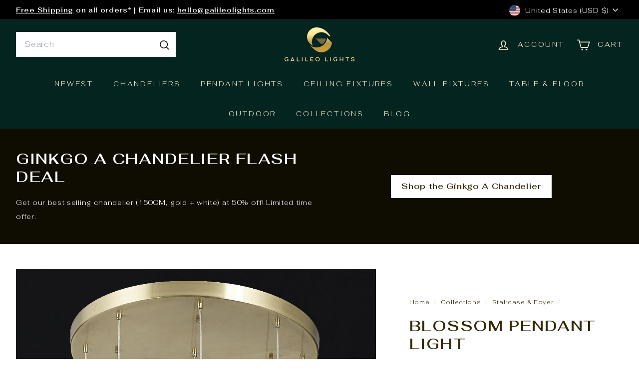

--- FILE ---
content_type: text/html; charset=utf-8
request_url: https://galileolights.com/collections/staircase-foyer/products/blossom-pendant-light
body_size: 49877
content:
<!doctype html>
<html class="no-js" lang="en" dir="ltr">
  <head>
<!-- Begin Added by flareAI Shopify App -->
<meta name="msvalidate.01" content="2657D70150E1A480B584245B06F3D7FA" />
<meta name="google-site-verification" content="m1fMixNssxmdGKsrh7O-AWvHZ87-D93DTCsIwdMIS44" />
<script async crossorigin fetchpriority="high" src="/cdn/shopifycloud/importmap-polyfill/es-modules-shim.2.4.0.js"></script>
<script async src="https://www.googletagmanager.com/gtag/js?id=G-JHXRKBDYW5"></script><script>  window.dataLayer = window.dataLayer || [];  function gtag(){dataLayer.push(arguments);}  gtag('js', new Date());  gtag('config', 'G-JHXRKBDYW5');</script>
<!-- End Added by flareAI Shopify App -->

    <meta charset="utf-8">
    <meta http-equiv="X-UA-Compatible" content="IE=edge,chrome=1">
    <meta name="viewport" content="width=device-width,initial-scale=1">
    <meta name="theme-color" content="#03241f">
    <link rel="canonical" href="https://galileolights.com/products/blossom-pendant-light">
    <link rel="preconnect" href="https://fonts.shopifycdn.com" crossorigin>
    <link rel="dns-prefetch" href="https://ajax.googleapis.com">
    <link rel="dns-prefetch" href="https://maps.googleapis.com">
    <link rel="dns-prefetch" href="https://maps.gstatic.com"><link rel="shortcut icon" href="//galileolights.com/cdn/shop/files/Favicon_Square_A_32x32.png?v=1681141344" type="image/png">
<title>Blossom Pendant Light &ndash; Galileo Lights</title>
<meta name="description" content="Light Bulb Type E14 Are Light Bulbs Included? No Stepless Dimming Not SupportedNote: Dimming functionality can be obtained through the purchase of dimmable bulbs. Main Materials High quality copper + Grooved glass lampshade Mounting Ceiling Product Dimensions Spiral (9 Heads) - D60*H272.5CMSingle Head - D13*H120CM Cont">
<meta property="og:site_name" content="Galileo Lights">
<meta property="og:url" content="https://galileolights.com/products/blossom-pendant-light">
<meta property="og:title" content="Blossom Pendant Light">
<meta property="og:type" content="product">
<meta property="og:description" content="Light Bulb Type E14 Are Light Bulbs Included? No Stepless Dimming Not SupportedNote: Dimming functionality can be obtained through the purchase of dimmable bulbs. Main Materials High quality copper + Grooved glass lampshade Mounting Ceiling Product Dimensions Spiral (9 Heads) - D60*H272.5CMSingle Head - D13*H120CM Cont"><meta property="og:image" content="http://galileolights.com/cdn/shop/products/MD22081008-9A_48996f74-de01-4959-945f-8af74ffd1c75.jpg?v=1681871684">
  <meta property="og:image:secure_url" content="https://galileolights.com/cdn/shop/products/MD22081008-9A_48996f74-de01-4959-945f-8af74ffd1c75.jpg?v=1681871684">
  <meta property="og:image:width" content="959">
  <meta property="og:image:height" content="3133"><meta name="twitter:site" content="@GalileoLights">
<meta name="twitter:card" content="summary_large_image">
<meta name="twitter:title" content="Blossom Pendant Light">
<meta name="twitter:description" content="Light Bulb Type E14 Are Light Bulbs Included? No Stepless Dimming Not SupportedNote: Dimming functionality can be obtained through the purchase of dimmable bulbs. Main Materials High quality copper + Grooved glass lampshade Mounting Ceiling Product Dimensions Spiral (9 Heads) - D60*H272.5CMSingle Head - D13*H120CM Cont">

<style data-shopify>@font-face {
  font-family: Fahkwang;
  font-weight: 600;
  font-style: normal;
  font-display: swap;
  src: url("//galileolights.com/cdn/fonts/fahkwang/fahkwang_n6.3e935ba8538c2972e6cb7bb96e0b97fc79ec5039.woff2") format("woff2"),
       url("//galileolights.com/cdn/fonts/fahkwang/fahkwang_n6.fcf45ed3fbc5e2ce966c4099429cbe715405d9f3.woff") format("woff");
}

  @font-face {
  font-family: Fahkwang;
  font-weight: 300;
  font-style: normal;
  font-display: swap;
  src: url("//galileolights.com/cdn/fonts/fahkwang/fahkwang_n3.3e8ed820b2fcf244e006026b9f73098ae08449df.woff2") format("woff2"),
       url("//galileolights.com/cdn/fonts/fahkwang/fahkwang_n3.0e8c02f67c1c110525705e7eb001af5ea940fce1.woff") format("woff");
}


  @font-face {
  font-family: Fahkwang;
  font-weight: 600;
  font-style: normal;
  font-display: swap;
  src: url("//galileolights.com/cdn/fonts/fahkwang/fahkwang_n6.3e935ba8538c2972e6cb7bb96e0b97fc79ec5039.woff2") format("woff2"),
       url("//galileolights.com/cdn/fonts/fahkwang/fahkwang_n6.fcf45ed3fbc5e2ce966c4099429cbe715405d9f3.woff") format("woff");
}

  @font-face {
  font-family: Fahkwang;
  font-weight: 300;
  font-style: italic;
  font-display: swap;
  src: url("//galileolights.com/cdn/fonts/fahkwang/fahkwang_i3.963ef38ba80d0fef676810fb86683826c52d11fd.woff2") format("woff2"),
       url("//galileolights.com/cdn/fonts/fahkwang/fahkwang_i3.ea59a90e133912e52ec171423b0387d5bf597396.woff") format("woff");
}

  @font-face {
  font-family: Fahkwang;
  font-weight: 600;
  font-style: italic;
  font-display: swap;
  src: url("//galileolights.com/cdn/fonts/fahkwang/fahkwang_i6.1c590b005e617531e5956541baf47007c386c721.woff2") format("woff2"),
       url("//galileolights.com/cdn/fonts/fahkwang/fahkwang_i6.6851654200acc0deec6623a0ddd906b4e622dec5.woff") format("woff");
}

</style><link href="//galileolights.com/cdn/shop/t/47/assets/components.css?v=109967529318763417051752689705" rel="stylesheet" type="text/css" media="all" />

<style data-shopify>:root {
    --color-body: #fff;
    --color-body-alpha-005: rgba(255, 255, 255, 0.05);
    --color-body-dim: #f2f2f2;

    --color-border: rgba(0,0,0,0);

    --color-button-primary: #03241f;
    --color-button-primary-light: #075348;
    --color-button-primary-dim: #010c0b;
    --color-button-primary-text: #ffffff;

    --color-cart-dot: #ba4444;
    --color-cart-dot-text: #fff;

    --color-footer: #03241f;
    --color-footer-border: #f6edd2;
    --color-footer-text: #f6edd2;

    --color-link: #332805;

    --color-modal-bg: rgba(231, 231, 231, 0.6);

    --color-nav: #03241f;
    --color-nav-search: #ffffff;
    --color-nav-text: #f6edd2;

    --color-price: #332805;

    --color-sale-tag: #ba4444;
    --color-sale-tag-text: #ffffff;

    --color-scheme-1-text: #332805;
    --color-scheme-1-bg: #fffbef;
    --color-scheme-2-text: #332805;
    --color-scheme-2-bg: #d1ddd4;
    --color-scheme-3-text: #ffffff;
    --color-scheme-3-bg: #332805;

    --color-text-body: #332805;
    --color-text-body-alpha-005: rgba(51, 40, 5, 0.05);
    --color-text-body-alpha-008: rgba(51, 40, 5, 0.08);
    --color-text-savings: #ba4444;

    --color-toolbar: #000000;
    --color-toolbar-text: #ffffff;

    --url-ico-select: url(//galileolights.com/cdn/shop/t/47/assets/ico-select.svg);
    --url-swirl-svg: url(//galileolights.com/cdn/shop/t/47/assets/swirl.svg);

    --header-padding-bottom: 0;

    --page-top-padding: 35px;
    --page-narrow: 780px;
    --page-width-padding: 40px;
    --grid-gutter: 22px;
    --index-section-padding: 60px;
    --section-header-bottom: 40px;
    --collapsible-icon-width: 12px;

    --size-chart-margin: 30px 0;
    --size-chart-icon-margin: 5px;

    --newsletter-reminder-padding: 20px 30px 20px 25px;

    --text-frame-margin: 10px;

    /*Shop Pay Installments*/
    --color-body-text: #332805;
    --color-body: #fff;
    --color-bg: #fff;

    --type-header-primary: Fahkwang;
    --type-header-fallback: sans-serif;
    --type-header-size: 36px;
    --type-header-weight: 600;
    --type-header-line-height: 1.2;
    --type-header-spacing: 0.05em;

    
      --type-header-transform: uppercase;
    

    --type-base-primary:Fahkwang;
    --type-base-fallback:sans-serif;
    --type-base-size: 14px;
    --type-base-weight: 300;
    --type-base-spacing: 0.05em;
    --type-base-line-height: 2;

    --color-small-image-bg: #ffffff;
    --color-small-image-bg-dark: #f7f7f7;
    --color-large-image-bg: #e7e7e7;
    --color-large-image-bg-light: #ffffff;

    --icon-stroke-width: 4px;
    --icon-stroke-line-join: miter;

    
      --button-radius: 0;
      --button-padding: 11px 20px;
    

    
      --roundness: 0;
    

    
      --grid-thickness: 0;
    

    --product-tile-margin: 0%;
    --collection-tile-margin: 0%;

    --swatch-size: 40px;

    
      --swatch-border-radius: 50%;
    
  }

  @media screen and (max-width: 768px) {
    :root {
      --page-top-padding: 15px;
      --page-narrow: 330px;
      --page-width-padding: 17px;
      --grid-gutter: 16px;
      --index-section-padding: 40px;
      --section-header-bottom: 25px;
      --collapsible-icon-width: 10px;
      --text-frame-margin: 7px;
      --type-base-size: 12px;

      
        --roundness: 0;
        --button-padding: 9px 17px;
      
    }
  }</style><link href="//galileolights.com/cdn/shop/t/47/assets/overrides.css?v=45541972553876107551753031898" rel="stylesheet" type="text/css" media="all" />
<style data-shopify>:root {
        --product-grid-padding: 12px;
      }</style><script>
      document.documentElement.className = document.documentElement.className.replace('no-js', 'js');

      window.theme = window.theme || {};

      theme.settings = {
        themeName: 'Expanse',
        themeVersion: '7.0.0', // x-release-please-version
      };
    </script><script type="importmap">
{
  "imports": {
    "@archetype-themes/custom-elements/base-media": "//galileolights.com/cdn/shop/t/47/assets/base-media.js?v=180215418933095669231752623159",
    "@archetype-themes/custom-elements/disclosure": "//galileolights.com/cdn/shop/t/47/assets/disclosure.js?v=182459945533096787091752623174",
    "@archetype-themes/custom-elements/header-search": "//galileolights.com/cdn/shop/t/47/assets/header-search.js?v=14790263600647437351752623182",
    "@archetype-themes/custom-elements/product-recommendations": "//galileolights.com/cdn/shop/t/47/assets/product-recommendations.js?v=76410797257285949611752623205",
    "@archetype-themes/custom-elements/swatches": "//galileolights.com/cdn/shop/t/47/assets/swatches.js?v=115748111205220542111752623225",
    "@archetype-themes/custom-elements/theme-element": "//galileolights.com/cdn/shop/t/47/assets/theme-element.js?v=23783870107938227301752623237",
    "@archetype-themes/modules/cart-form": "//galileolights.com/cdn/shop/t/47/assets/cart-form.js?v=112467115607385685851752623163",
    "@archetype-themes/modules/clone-footer": "//galileolights.com/cdn/shop/t/47/assets/clone-footer.js?v=65189253863211222311752623168",
    "@archetype-themes/modules/collection-sidebar": "//galileolights.com/cdn/shop/t/47/assets/collection-sidebar.js?v=1325888889692973131752623170",
    "@archetype-themes/modules/drawers": "//galileolights.com/cdn/shop/t/47/assets/drawers.js?v=133655453772475736011752623174",
    "@archetype-themes/modules/modal": "//galileolights.com/cdn/shop/t/47/assets/modal.js?v=158707362359803246971752623191",
    "@archetype-themes/modules/nav-dropdown": "//galileolights.com/cdn/shop/t/47/assets/nav-dropdown.js?v=161891049847192907061752623193",
    "@archetype-themes/modules/photoswipe": "//galileolights.com/cdn/shop/t/47/assets/photoswipe.js?v=26893319410327140681752623200",
    "@archetype-themes/modules/slideshow": "//galileolights.com/cdn/shop/t/47/assets/slideshow.js?v=126977017077271715931752623222",
    "@archetype-themes/utils/a11y": "//galileolights.com/cdn/shop/t/47/assets/a11y.js?v=42141139595583154601752623153",
    "@archetype-themes/utils/ajax-renderer": "//galileolights.com/cdn/shop/t/47/assets/ajax-renderer.js?v=17957378971572593961752623154",
    "@archetype-themes/utils/currency": "//galileolights.com/cdn/shop/t/47/assets/currency.js?v=93335643952206747231752623172",
    "@archetype-themes/utils/events": "//galileolights.com/cdn/shop/t/47/assets/events.js?v=41484686344495800011752623176",
    "@archetype-themes/utils/product-loader": "//galileolights.com/cdn/shop/t/47/assets/product-loader.js?v=71947287259713254281752623205",
    "@archetype-themes/utils/resource-loader": "//galileolights.com/cdn/shop/t/47/assets/resource-loader.js?v=81301169148003274841752623208",
    "@archetype-themes/utils/storage": "//galileolights.com/cdn/shop/t/47/assets/storage.js?v=165714144265540632071752623224",
    "@archetype-themes/utils/theme-editor-event-handler-mixin": "//galileolights.com/cdn/shop/t/47/assets/theme-editor-event-handler-mixin.js?v=114462069356338668731752623237",
    "@archetype-themes/utils/utils": "//galileolights.com/cdn/shop/t/47/assets/utils.js?v=117964846174238173191752623242",
    "@archetype-themes/vendors/flickity": "//galileolights.com/cdn/shop/t/47/assets/flickity.js?v=180040601754775719741752623177",
    "@archetype-themes/vendors/flickity-fade": "//galileolights.com/cdn/shop/t/47/assets/flickity-fade.js?v=7618156608010510071752623177",
    "@archetype-themes/vendors/in-view": "//galileolights.com/cdn/shop/t/47/assets/in-view.js?v=158303221847540477331752623184",
    "@archetype-themes/vendors/photoswipe-ui-default.min": "//galileolights.com/cdn/shop/t/47/assets/photoswipe-ui-default.min.js?v=153569421128418950921752623199",
    "@archetype-themes/vendors/photoswipe.min": "//galileolights.com/cdn/shop/t/47/assets/photoswipe.min.js?v=159595140210348923361752623200",
    "components/add-to-cart": "//galileolights.com/cdn/shop/t/47/assets/add-to-cart.js?v=157761415605003885381752623154",
    "components/announcement-bar": "//galileolights.com/cdn/shop/t/47/assets/announcement-bar.js?v=121029201872210647121752623156",
    "components/block-buy-buttons": "//galileolights.com/cdn/shop/t/47/assets/block-buy-buttons.js?v=56380689241029412871752623159",
    "components/block-price": "//galileolights.com/cdn/shop/t/47/assets/block-price.js?v=174793000406617112591752623161",
    "components/block-variant-picker": "//galileolights.com/cdn/shop/t/47/assets/block-variant-picker.js?v=100675464509634971691752623162",
    "components/cart-note": "//galileolights.com/cdn/shop/t/47/assets/cart-note.js?v=56198602689862001351752623164",
    "components/close-cart": "//galileolights.com/cdn/shop/t/47/assets/close-cart.js?v=122851508247342011791752623168",
    "components/collapsible": "//galileolights.com/cdn/shop/t/47/assets/collapsible.js?v=177773173634684916621752623169",
    "components/collection-mobile-filters": "//galileolights.com/cdn/shop/t/47/assets/collection-mobile-filters.js?v=141085733159431533581752623170",
    "components/gift-card-recipient-form": "//galileolights.com/cdn/shop/t/47/assets/gift-card-recipient-form.js?v=25114532869471163621752623178",
    "components/header-cart-drawer": "//galileolights.com/cdn/shop/t/47/assets/header-cart-drawer.js?v=10438076937880405391752623180",
    "components/header-drawer": "//galileolights.com/cdn/shop/t/47/assets/header-drawer.js?v=12194218155632391321752623180",
    "components/header-mobile-nav": "//galileolights.com/cdn/shop/t/47/assets/header-mobile-nav.js?v=77324086688366174111752623181",
    "components/header-nav": "//galileolights.com/cdn/shop/t/47/assets/header-nav.js?v=134448756228213604281752623181",
    "components/item-grid": "//galileolights.com/cdn/shop/t/47/assets/item-grid.js?v=109905781791598941741752623186",
    "components/map": "//galileolights.com/cdn/shop/t/47/assets/map.js?v=113321260895345124881752623189",
    "components/model-media": "//galileolights.com/cdn/shop/t/47/assets/model-media.js?v=72293555598817173731752623192",
    "components/newsletter-reminder": "//galileolights.com/cdn/shop/t/47/assets/newsletter-reminder.js?v=35744343425145152751752623193",
    "components/parallax-image": "//galileolights.com/cdn/shop/t/47/assets/parallax-image.js?v=59188309605188605141752623196",
    "components/predictive-search": "//galileolights.com/cdn/shop/t/47/assets/predictive-search.js?v=165210660372665716981752623202",
    "components/price-range": "//galileolights.com/cdn/shop/t/47/assets/price-range.js?v=87243038936141742371752623203",
    "components/product-images": "//galileolights.com/cdn/shop/t/47/assets/product-images.js?v=101208797313625026491752623204",
    "components/product-inventory": "//galileolights.com/cdn/shop/t/47/assets/product-inventory.js?v=69607211263097186841752623204",
    "components/quantity-selector": "//galileolights.com/cdn/shop/t/47/assets/quantity-selector.js?v=29811676615099985201752623206",
    "components/quick-add": "//galileolights.com/cdn/shop/t/47/assets/quick-add.js?v=112070224713420499361752623207",
    "components/quick-shop": "//galileolights.com/cdn/shop/t/47/assets/quick-shop.js?v=169214600794817870211752623207",
    "components/rte": "//galileolights.com/cdn/shop/t/47/assets/rte.js?v=175428553801475883871752623209",
    "components/section-advanced-accordion": "//galileolights.com/cdn/shop/t/47/assets/section-advanced-accordion.js?v=172994900201510659141752623211",
    "components/section-age-verification-popup": "//galileolights.com/cdn/shop/t/47/assets/section-age-verification-popup.js?v=133696332194319723851752623211",
    "components/section-background-image-text": "//galileolights.com/cdn/shop/t/47/assets/section-background-image-text.js?v=21722524035606903071752623212",
    "components/section-collection-header": "//galileolights.com/cdn/shop/t/47/assets/section-collection-header.js?v=38468508189529151931752623212",
    "components/section-countdown": "//galileolights.com/cdn/shop/t/47/assets/section-countdown.js?v=75237863181774550081752623212",
    "components/section-footer": "//galileolights.com/cdn/shop/t/47/assets/section-footer.js?v=148713697742347807881752623213",
    "components/section-header": "//galileolights.com/cdn/shop/t/47/assets/section-header.js?v=146891184291599232001752623213",
    "components/section-hotspots": "//galileolights.com/cdn/shop/t/47/assets/section-hotspots.js?v=123038301200020945031752623214",
    "components/section-image-compare": "//galileolights.com/cdn/shop/t/47/assets/section-image-compare.js?v=84708806597935999591752623214",
    "components/section-main-addresses": "//galileolights.com/cdn/shop/t/47/assets/section-main-addresses.js?v=38269558316828166111752623214",
    "components/section-main-cart": "//galileolights.com/cdn/shop/t/47/assets/section-main-cart.js?v=104282612614769570861752623215",
    "components/section-main-login": "//galileolights.com/cdn/shop/t/47/assets/section-main-login.js?v=141583384861984065451752623215",
    "components/section-more-products-vendor": "//galileolights.com/cdn/shop/t/47/assets/section-more-products-vendor.js?v=139037179476081649891752623216",
    "components/section-newsletter-popup": "//galileolights.com/cdn/shop/t/47/assets/section-newsletter-popup.js?v=14748164573072822331752623216",
    "components/section-password-header": "//galileolights.com/cdn/shop/t/47/assets/section-password-header.js?v=180461259096248157561752623217",
    "components/section-recently-viewed": "//galileolights.com/cdn/shop/t/47/assets/section-recently-viewed.js?v=55908193119123770971752623217",
    "components/section-testimonials": "//galileolights.com/cdn/shop/t/47/assets/section-testimonials.js?v=1105492954700041671752623218",
    "components/store-availability": "//galileolights.com/cdn/shop/t/47/assets/store-availability.js?v=3599424513449990531752623224",
    "components/theme-editor": "//galileolights.com/cdn/shop/t/47/assets/theme-editor.js?v=7962243367912863361752623237",
    "components/toggle-cart": "//galileolights.com/cdn/shop/t/47/assets/toggle-cart.js?v=38431333347854231931752623239",
    "components/toggle-menu": "//galileolights.com/cdn/shop/t/47/assets/toggle-menu.js?v=184417730195572818991752623239",
    "components/toggle-search": "//galileolights.com/cdn/shop/t/47/assets/toggle-search.js?v=152152935064256525541752623240",
    "components/tool-tip": "//galileolights.com/cdn/shop/t/47/assets/tool-tip.js?v=111952048857288946281752623240",
    "components/tool-tip-trigger": "//galileolights.com/cdn/shop/t/47/assets/tool-tip-trigger.js?v=51579085798980736711752623240",
    "components/variant-sku": "//galileolights.com/cdn/shop/t/47/assets/variant-sku.js?v=181636493864733257641752623243",
    "components/video-media": "//galileolights.com/cdn/shop/t/47/assets/video-media.js?v=117747228584985477391752623243",
    "nouislider": "//galileolights.com/cdn/shop/t/47/assets/nouislider.js?v=100438778919154896961752623194"
  }
}
</script>
<script>
  if (!(HTMLScriptElement.supports && HTMLScriptElement.supports('importmap'))) {
    const el = document.createElement('script')
    el.async = true
    el.src = "//galileolights.com/cdn/shop/t/47/assets/es-module-shims.min.js?v=3197203922110785981752623175"
    document.head.appendChild(el)
  }
</script>

<script type="module" src="//galileolights.com/cdn/shop/t/47/assets/is-land.min.js?v=92343381495565747271752623186"></script>



<script type="module">
  try {
    const importMap = document.querySelector('script[type="importmap"]')
    const importMapJson = JSON.parse(importMap.textContent)
    const importMapModules = Object.values(importMapJson.imports)
    for (let i = 0; i < importMapModules.length; i++) {
      const link = document.createElement('link')
      link.rel = 'modulepreload'
      link.href = importMapModules[i]
      document.head.appendChild(link)
    }
  } catch (e) {
    console.error(e)
  }
</script>

<script>window.performance && window.performance.mark && window.performance.mark('shopify.content_for_header.start');</script><meta name="google-site-verification" content="StOf15kvY6Oq49zA7O7DQ03YEwNUZn2mnZam9wCgMRY">
<meta name="google-site-verification" content="WURulGA0y350qTxuPmlFD4YaLNUexa9_bQFzA8VMXtI">
<meta id="shopify-digital-wallet" name="shopify-digital-wallet" content="/59403534509/digital_wallets/dialog">
<meta name="shopify-checkout-api-token" content="e56e1bb4c75e700baf150d8ca3537cf4">
<meta id="in-context-paypal-metadata" data-shop-id="59403534509" data-venmo-supported="false" data-environment="production" data-locale="en_US" data-paypal-v4="true" data-currency="USD">
<link rel="alternate" hreflang="x-default" href="https://galileolights.com/products/blossom-pendant-light">
<link rel="alternate" hreflang="en" href="https://galileolights.com/products/blossom-pendant-light">
<link rel="alternate" hreflang="en-AU" href="https://au.galileolights.com/products/blossom-pendant-light">
<link rel="alternate" type="application/json+oembed" href="https://galileolights.com/products/blossom-pendant-light.oembed">
<script async="async" src="/checkouts/internal/preloads.js?locale=en-US"></script>
<link rel="preconnect" href="https://shop.app" crossorigin="anonymous">
<script async="async" src="https://shop.app/checkouts/internal/preloads.js?locale=en-US&shop_id=59403534509" crossorigin="anonymous"></script>
<script id="apple-pay-shop-capabilities" type="application/json">{"shopId":59403534509,"countryCode":"US","currencyCode":"USD","merchantCapabilities":["supports3DS"],"merchantId":"gid:\/\/shopify\/Shop\/59403534509","merchantName":"Galileo Lights","requiredBillingContactFields":["postalAddress","email","phone"],"requiredShippingContactFields":["postalAddress","email","phone"],"shippingType":"shipping","supportedNetworks":["visa","masterCard","amex","discover","elo","jcb"],"total":{"type":"pending","label":"Galileo Lights","amount":"1.00"},"shopifyPaymentsEnabled":true,"supportsSubscriptions":true}</script>
<script id="shopify-features" type="application/json">{"accessToken":"e56e1bb4c75e700baf150d8ca3537cf4","betas":["rich-media-storefront-analytics"],"domain":"galileolights.com","predictiveSearch":true,"shopId":59403534509,"locale":"en"}</script>
<script>var Shopify = Shopify || {};
Shopify.shop = "galileo-lights.myshopify.com";
Shopify.locale = "en";
Shopify.currency = {"active":"USD","rate":"1.0"};
Shopify.country = "US";
Shopify.theme = {"name":"Copy of Expanse 7.0.0 (Grid Imgs, Liquid Tabs, ...","id":146552914093,"schema_name":"Expanse","schema_version":"7.0.0","theme_store_id":902,"role":"main"};
Shopify.theme.handle = "null";
Shopify.theme.style = {"id":null,"handle":null};
Shopify.cdnHost = "galileolights.com/cdn";
Shopify.routes = Shopify.routes || {};
Shopify.routes.root = "/";</script>
<script type="module">!function(o){(o.Shopify=o.Shopify||{}).modules=!0}(window);</script>
<script>!function(o){function n(){var o=[];function n(){o.push(Array.prototype.slice.apply(arguments))}return n.q=o,n}var t=o.Shopify=o.Shopify||{};t.loadFeatures=n(),t.autoloadFeatures=n()}(window);</script>
<script>
  window.ShopifyPay = window.ShopifyPay || {};
  window.ShopifyPay.apiHost = "shop.app\/pay";
  window.ShopifyPay.redirectState = null;
</script>
<script id="shop-js-analytics" type="application/json">{"pageType":"product"}</script>
<script defer="defer" async type="module" src="//galileolights.com/cdn/shopifycloud/shop-js/modules/v2/client.init-shop-cart-sync_BT-GjEfc.en.esm.js"></script>
<script defer="defer" async type="module" src="//galileolights.com/cdn/shopifycloud/shop-js/modules/v2/chunk.common_D58fp_Oc.esm.js"></script>
<script defer="defer" async type="module" src="//galileolights.com/cdn/shopifycloud/shop-js/modules/v2/chunk.modal_xMitdFEc.esm.js"></script>
<script type="module">
  await import("//galileolights.com/cdn/shopifycloud/shop-js/modules/v2/client.init-shop-cart-sync_BT-GjEfc.en.esm.js");
await import("//galileolights.com/cdn/shopifycloud/shop-js/modules/v2/chunk.common_D58fp_Oc.esm.js");
await import("//galileolights.com/cdn/shopifycloud/shop-js/modules/v2/chunk.modal_xMitdFEc.esm.js");

  window.Shopify.SignInWithShop?.initShopCartSync?.({"fedCMEnabled":true,"windoidEnabled":true});

</script>
<script defer="defer" async type="module" src="//galileolights.com/cdn/shopifycloud/shop-js/modules/v2/client.payment-terms_Ci9AEqFq.en.esm.js"></script>
<script defer="defer" async type="module" src="//galileolights.com/cdn/shopifycloud/shop-js/modules/v2/chunk.common_D58fp_Oc.esm.js"></script>
<script defer="defer" async type="module" src="//galileolights.com/cdn/shopifycloud/shop-js/modules/v2/chunk.modal_xMitdFEc.esm.js"></script>
<script type="module">
  await import("//galileolights.com/cdn/shopifycloud/shop-js/modules/v2/client.payment-terms_Ci9AEqFq.en.esm.js");
await import("//galileolights.com/cdn/shopifycloud/shop-js/modules/v2/chunk.common_D58fp_Oc.esm.js");
await import("//galileolights.com/cdn/shopifycloud/shop-js/modules/v2/chunk.modal_xMitdFEc.esm.js");

  
</script>
<script>
  window.Shopify = window.Shopify || {};
  if (!window.Shopify.featureAssets) window.Shopify.featureAssets = {};
  window.Shopify.featureAssets['shop-js'] = {"shop-cart-sync":["modules/v2/client.shop-cart-sync_DZOKe7Ll.en.esm.js","modules/v2/chunk.common_D58fp_Oc.esm.js","modules/v2/chunk.modal_xMitdFEc.esm.js"],"init-fed-cm":["modules/v2/client.init-fed-cm_B6oLuCjv.en.esm.js","modules/v2/chunk.common_D58fp_Oc.esm.js","modules/v2/chunk.modal_xMitdFEc.esm.js"],"shop-cash-offers":["modules/v2/client.shop-cash-offers_D2sdYoxE.en.esm.js","modules/v2/chunk.common_D58fp_Oc.esm.js","modules/v2/chunk.modal_xMitdFEc.esm.js"],"shop-login-button":["modules/v2/client.shop-login-button_QeVjl5Y3.en.esm.js","modules/v2/chunk.common_D58fp_Oc.esm.js","modules/v2/chunk.modal_xMitdFEc.esm.js"],"pay-button":["modules/v2/client.pay-button_DXTOsIq6.en.esm.js","modules/v2/chunk.common_D58fp_Oc.esm.js","modules/v2/chunk.modal_xMitdFEc.esm.js"],"shop-button":["modules/v2/client.shop-button_DQZHx9pm.en.esm.js","modules/v2/chunk.common_D58fp_Oc.esm.js","modules/v2/chunk.modal_xMitdFEc.esm.js"],"avatar":["modules/v2/client.avatar_BTnouDA3.en.esm.js"],"init-windoid":["modules/v2/client.init-windoid_CR1B-cfM.en.esm.js","modules/v2/chunk.common_D58fp_Oc.esm.js","modules/v2/chunk.modal_xMitdFEc.esm.js"],"init-shop-for-new-customer-accounts":["modules/v2/client.init-shop-for-new-customer-accounts_C_vY_xzh.en.esm.js","modules/v2/client.shop-login-button_QeVjl5Y3.en.esm.js","modules/v2/chunk.common_D58fp_Oc.esm.js","modules/v2/chunk.modal_xMitdFEc.esm.js"],"init-shop-email-lookup-coordinator":["modules/v2/client.init-shop-email-lookup-coordinator_BI7n9ZSv.en.esm.js","modules/v2/chunk.common_D58fp_Oc.esm.js","modules/v2/chunk.modal_xMitdFEc.esm.js"],"init-shop-cart-sync":["modules/v2/client.init-shop-cart-sync_BT-GjEfc.en.esm.js","modules/v2/chunk.common_D58fp_Oc.esm.js","modules/v2/chunk.modal_xMitdFEc.esm.js"],"shop-toast-manager":["modules/v2/client.shop-toast-manager_DiYdP3xc.en.esm.js","modules/v2/chunk.common_D58fp_Oc.esm.js","modules/v2/chunk.modal_xMitdFEc.esm.js"],"init-customer-accounts":["modules/v2/client.init-customer-accounts_D9ZNqS-Q.en.esm.js","modules/v2/client.shop-login-button_QeVjl5Y3.en.esm.js","modules/v2/chunk.common_D58fp_Oc.esm.js","modules/v2/chunk.modal_xMitdFEc.esm.js"],"init-customer-accounts-sign-up":["modules/v2/client.init-customer-accounts-sign-up_iGw4briv.en.esm.js","modules/v2/client.shop-login-button_QeVjl5Y3.en.esm.js","modules/v2/chunk.common_D58fp_Oc.esm.js","modules/v2/chunk.modal_xMitdFEc.esm.js"],"shop-follow-button":["modules/v2/client.shop-follow-button_CqMgW2wH.en.esm.js","modules/v2/chunk.common_D58fp_Oc.esm.js","modules/v2/chunk.modal_xMitdFEc.esm.js"],"checkout-modal":["modules/v2/client.checkout-modal_xHeaAweL.en.esm.js","modules/v2/chunk.common_D58fp_Oc.esm.js","modules/v2/chunk.modal_xMitdFEc.esm.js"],"shop-login":["modules/v2/client.shop-login_D91U-Q7h.en.esm.js","modules/v2/chunk.common_D58fp_Oc.esm.js","modules/v2/chunk.modal_xMitdFEc.esm.js"],"lead-capture":["modules/v2/client.lead-capture_BJmE1dJe.en.esm.js","modules/v2/chunk.common_D58fp_Oc.esm.js","modules/v2/chunk.modal_xMitdFEc.esm.js"],"payment-terms":["modules/v2/client.payment-terms_Ci9AEqFq.en.esm.js","modules/v2/chunk.common_D58fp_Oc.esm.js","modules/v2/chunk.modal_xMitdFEc.esm.js"]};
</script>
<script>(function() {
  var isLoaded = false;
  function asyncLoad() {
    if (isLoaded) return;
    isLoaded = true;
    var urls = ["https:\/\/widgets.automizely.com\/reviews\/v1\/sdk.js?connection_id=39335f950820440893e29b91ee646a2c\u0026mapped_org_id=c763dc4def66053b9f77ecf0d1288978_v1\u0026oid=7d36f7fb77864f25972972accc30fc5d\u0026shop=galileo-lights.myshopify.com","https:\/\/omnisnippet1.com\/platforms\/shopify.js?source=scriptTag\u0026v=2025-05-15T12\u0026shop=galileo-lights.myshopify.com","\/\/cdn.shopify.com\/proxy\/d526761d744d669fc83841b1172f3f86d3dd60d1b9750443277d4fb88da73c74\/d1639lhkj5l89m.cloudfront.net\/js\/storefront\/uppromote.js?shop=galileo-lights.myshopify.com\u0026sp-cache-control=cHVibGljLCBtYXgtYWdlPTkwMA"];
    for (var i = 0; i < urls.length; i++) {
      var s = document.createElement('script');
      s.type = 'text/javascript';
      s.async = true;
      s.src = urls[i];
      var x = document.getElementsByTagName('script')[0];
      x.parentNode.insertBefore(s, x);
    }
  };
  if(window.attachEvent) {
    window.attachEvent('onload', asyncLoad);
  } else {
    window.addEventListener('load', asyncLoad, false);
  }
})();</script>
<script id="__st">var __st={"a":59403534509,"offset":-18000,"reqid":"a95e5780-f7c5-44f1-b1b1-9483a7f2a95c-1769056895","pageurl":"galileolights.com\/collections\/staircase-foyer\/products\/blossom-pendant-light","u":"d1c85371a8d2","p":"product","rtyp":"product","rid":7344496574637};</script>
<script>window.ShopifyPaypalV4VisibilityTracking = true;</script>
<script id="captcha-bootstrap">!function(){'use strict';const t='contact',e='account',n='new_comment',o=[[t,t],['blogs',n],['comments',n],[t,'customer']],c=[[e,'customer_login'],[e,'guest_login'],[e,'recover_customer_password'],[e,'create_customer']],r=t=>t.map((([t,e])=>`form[action*='/${t}']:not([data-nocaptcha='true']) input[name='form_type'][value='${e}']`)).join(','),a=t=>()=>t?[...document.querySelectorAll(t)].map((t=>t.form)):[];function s(){const t=[...o],e=r(t);return a(e)}const i='password',u='form_key',d=['recaptcha-v3-token','g-recaptcha-response','h-captcha-response',i],f=()=>{try{return window.sessionStorage}catch{return}},m='__shopify_v',_=t=>t.elements[u];function p(t,e,n=!1){try{const o=window.sessionStorage,c=JSON.parse(o.getItem(e)),{data:r}=function(t){const{data:e,action:n}=t;return t[m]||n?{data:e,action:n}:{data:t,action:n}}(c);for(const[e,n]of Object.entries(r))t.elements[e]&&(t.elements[e].value=n);n&&o.removeItem(e)}catch(o){console.error('form repopulation failed',{error:o})}}const l='form_type',E='cptcha';function T(t){t.dataset[E]=!0}const w=window,h=w.document,L='Shopify',v='ce_forms',y='captcha';let A=!1;((t,e)=>{const n=(g='f06e6c50-85a8-45c8-87d0-21a2b65856fe',I='https://cdn.shopify.com/shopifycloud/storefront-forms-hcaptcha/ce_storefront_forms_captcha_hcaptcha.v1.5.2.iife.js',D={infoText:'Protected by hCaptcha',privacyText:'Privacy',termsText:'Terms'},(t,e,n)=>{const o=w[L][v],c=o.bindForm;if(c)return c(t,g,e,D).then(n);var r;o.q.push([[t,g,e,D],n]),r=I,A||(h.body.append(Object.assign(h.createElement('script'),{id:'captcha-provider',async:!0,src:r})),A=!0)});var g,I,D;w[L]=w[L]||{},w[L][v]=w[L][v]||{},w[L][v].q=[],w[L][y]=w[L][y]||{},w[L][y].protect=function(t,e){n(t,void 0,e),T(t)},Object.freeze(w[L][y]),function(t,e,n,w,h,L){const[v,y,A,g]=function(t,e,n){const i=e?o:[],u=t?c:[],d=[...i,...u],f=r(d),m=r(i),_=r(d.filter((([t,e])=>n.includes(e))));return[a(f),a(m),a(_),s()]}(w,h,L),I=t=>{const e=t.target;return e instanceof HTMLFormElement?e:e&&e.form},D=t=>v().includes(t);t.addEventListener('submit',(t=>{const e=I(t);if(!e)return;const n=D(e)&&!e.dataset.hcaptchaBound&&!e.dataset.recaptchaBound,o=_(e),c=g().includes(e)&&(!o||!o.value);(n||c)&&t.preventDefault(),c&&!n&&(function(t){try{if(!f())return;!function(t){const e=f();if(!e)return;const n=_(t);if(!n)return;const o=n.value;o&&e.removeItem(o)}(t);const e=Array.from(Array(32),(()=>Math.random().toString(36)[2])).join('');!function(t,e){_(t)||t.append(Object.assign(document.createElement('input'),{type:'hidden',name:u})),t.elements[u].value=e}(t,e),function(t,e){const n=f();if(!n)return;const o=[...t.querySelectorAll(`input[type='${i}']`)].map((({name:t})=>t)),c=[...d,...o],r={};for(const[a,s]of new FormData(t).entries())c.includes(a)||(r[a]=s);n.setItem(e,JSON.stringify({[m]:1,action:t.action,data:r}))}(t,e)}catch(e){console.error('failed to persist form',e)}}(e),e.submit())}));const S=(t,e)=>{t&&!t.dataset[E]&&(n(t,e.some((e=>e===t))),T(t))};for(const o of['focusin','change'])t.addEventListener(o,(t=>{const e=I(t);D(e)&&S(e,y())}));const B=e.get('form_key'),M=e.get(l),P=B&&M;t.addEventListener('DOMContentLoaded',(()=>{const t=y();if(P)for(const e of t)e.elements[l].value===M&&p(e,B);[...new Set([...A(),...v().filter((t=>'true'===t.dataset.shopifyCaptcha))])].forEach((e=>S(e,t)))}))}(h,new URLSearchParams(w.location.search),n,t,e,['guest_login'])})(!0,!0)}();</script>
<script integrity="sha256-4kQ18oKyAcykRKYeNunJcIwy7WH5gtpwJnB7kiuLZ1E=" data-source-attribution="shopify.loadfeatures" defer="defer" src="//galileolights.com/cdn/shopifycloud/storefront/assets/storefront/load_feature-a0a9edcb.js" crossorigin="anonymous"></script>
<script crossorigin="anonymous" defer="defer" src="//galileolights.com/cdn/shopifycloud/storefront/assets/shopify_pay/storefront-65b4c6d7.js?v=20250812"></script>
<script data-source-attribution="shopify.dynamic_checkout.dynamic.init">var Shopify=Shopify||{};Shopify.PaymentButton=Shopify.PaymentButton||{isStorefrontPortableWallets:!0,init:function(){window.Shopify.PaymentButton.init=function(){};var t=document.createElement("script");t.src="https://galileolights.com/cdn/shopifycloud/portable-wallets/latest/portable-wallets.en.js",t.type="module",document.head.appendChild(t)}};
</script>
<script data-source-attribution="shopify.dynamic_checkout.buyer_consent">
  function portableWalletsHideBuyerConsent(e){var t=document.getElementById("shopify-buyer-consent"),n=document.getElementById("shopify-subscription-policy-button");t&&n&&(t.classList.add("hidden"),t.setAttribute("aria-hidden","true"),n.removeEventListener("click",e))}function portableWalletsShowBuyerConsent(e){var t=document.getElementById("shopify-buyer-consent"),n=document.getElementById("shopify-subscription-policy-button");t&&n&&(t.classList.remove("hidden"),t.removeAttribute("aria-hidden"),n.addEventListener("click",e))}window.Shopify?.PaymentButton&&(window.Shopify.PaymentButton.hideBuyerConsent=portableWalletsHideBuyerConsent,window.Shopify.PaymentButton.showBuyerConsent=portableWalletsShowBuyerConsent);
</script>
<script>
  function portableWalletsCleanup(e){e&&e.src&&console.error("Failed to load portable wallets script "+e.src);var t=document.querySelectorAll("shopify-accelerated-checkout .shopify-payment-button__skeleton, shopify-accelerated-checkout-cart .wallet-cart-button__skeleton"),e=document.getElementById("shopify-buyer-consent");for(let e=0;e<t.length;e++)t[e].remove();e&&e.remove()}function portableWalletsNotLoadedAsModule(e){e instanceof ErrorEvent&&"string"==typeof e.message&&e.message.includes("import.meta")&&"string"==typeof e.filename&&e.filename.includes("portable-wallets")&&(window.removeEventListener("error",portableWalletsNotLoadedAsModule),window.Shopify.PaymentButton.failedToLoad=e,"loading"===document.readyState?document.addEventListener("DOMContentLoaded",window.Shopify.PaymentButton.init):window.Shopify.PaymentButton.init())}window.addEventListener("error",portableWalletsNotLoadedAsModule);
</script>

<script type="module" src="https://galileolights.com/cdn/shopifycloud/portable-wallets/latest/portable-wallets.en.js" onError="portableWalletsCleanup(this)" crossorigin="anonymous"></script>
<script nomodule>
  document.addEventListener("DOMContentLoaded", portableWalletsCleanup);
</script>

<script id='scb4127' type='text/javascript' async='' src='https://galileolights.com/cdn/shopifycloud/privacy-banner/storefront-banner.js'></script><link id="shopify-accelerated-checkout-styles" rel="stylesheet" media="screen" href="https://galileolights.com/cdn/shopifycloud/portable-wallets/latest/accelerated-checkout-backwards-compat.css" crossorigin="anonymous">
<style id="shopify-accelerated-checkout-cart">
        #shopify-buyer-consent {
  margin-top: 1em;
  display: inline-block;
  width: 100%;
}

#shopify-buyer-consent.hidden {
  display: none;
}

#shopify-subscription-policy-button {
  background: none;
  border: none;
  padding: 0;
  text-decoration: underline;
  font-size: inherit;
  cursor: pointer;
}

#shopify-subscription-policy-button::before {
  box-shadow: none;
}

      </style>

<script>window.performance && window.performance.mark && window.performance.mark('shopify.content_for_header.end');</script>

    <script src="//galileolights.com/cdn/shop/t/47/assets/theme.js?v=113616480651186619411752623238" defer="defer"></script>
  
<!-- Script Begin Added by flareAI Shopify App -->
<script rel="nofollow" src="https://galileolights.com/apps/mansion-flare/scripts/galileolights.com/flareai_script.js" defer></script>
<!-- Script End Added by flareAI Shopify App -->
<!-- BEGIN app block: shopify://apps/bm-country-blocker-ip-blocker/blocks/boostmark-blocker/bf9db4b9-be4b-45e1-8127-bbcc07d93e7e -->

  <script src="https://cdn.shopify.com/extensions/019b300f-1323-7b7a-bda2-a589132c3189/boostymark-regionblock-71/assets/blocker.js?v=4&shop=galileo-lights.myshopify.com" async></script>
  <script src="https://cdn.shopify.com/extensions/019b300f-1323-7b7a-bda2-a589132c3189/boostymark-regionblock-71/assets/jk4ukh.js?c=6&shop=galileo-lights.myshopify.com" async></script>

  

  

  

  

  












  

  <script async>
    !function e(){let t=document.cookie.split(";"),n=!1;for(let o=0;o<t.length;o++){let s=t[o].trim();if(s.startsWith("_idy_admin=")){n="true"===s.split("=")[1];break}}if(!n){if(document.body){let a={m_rc:"yes",m_ts:"no",m_dd:"no",pr_t:"no",k_all:"no",k_copy:"no",k_paste:"no",k_print:"no",k_save:"no",K_f12:""};try{if("yes"==a.m_rc&&(document.body.oncontextmenu=function(){return!1}),"yes"==a.m_ts){let r=document.createElement("style");r.textContent=`body {
            -webkit-touch-callout: none;
            -webkit-user-select: none;
            -khtml-user-select: none;
            -moz-user-select: none;
            -ms-user-select: none;
            user-select: none;
          }`,document.head.appendChild(r)}if("yes"==a.m_dd&&(document.body.ondragstart=function(){return!1},document.body.ondrop=function(){return!1}),"yes"==a.pr_t){let p=document.createElement("style");p.media="print",p.textContent="* { display: none; }",document.head.appendChild(p)}("yes"==a.k_all||"yes"==a.k_copy||"yes"==a.k_paste||"yes"==a.k_print||"yes"==a.k_save||"yes"==a.K_f12)&&(document.body.onkeydown=function(e){if("yes"==a.k_all&&"a"==e.key.toLowerCase()&&(e.ctrlKey||e.metaKey)||"yes"==a.k_copy&&"c"==e.key.toLowerCase()&&(e.ctrlKey||e.metaKey)||"yes"==a.k_paste&&"v"==e.key.toLowerCase()&&(e.ctrlKey||e.metaKey)||"yes"==a.k_print&&"p"==e.key.toLowerCase()&&(e.ctrlKey||e.metaKey)||"yes"==a.k_save&&"s"==e.key.toLowerCase()&&(e.ctrlKey||e.metaKey)||"yes"==a.K_f12&&"f12"==e.key.toLowerCase())return!1})}catch(c){}}else setTimeout(e,200)}}();  
  </script>



<!-- END app block --><!-- BEGIN app block: shopify://apps/sk-form-builder/blocks/app/f3e35b58-5874-4ef2-8e03-c92cda6e49eb --><div class="skformscript" data-src="https://cdn.shopify.com/extensions/019bdbab-5336-76e5-90fa-d09ecea9b92a/formbuilder-theme-app-263/assets/skform.js"></div>

<script>
	window.skplan = {"freeplan":1,"plan":null,"billable":true};
</script>
<!-- END app block --><script src="https://cdn.shopify.com/extensions/019bdbab-5336-76e5-90fa-d09ecea9b92a/formbuilder-theme-app-263/assets/formbuilder.js" type="text/javascript" defer="defer"></script>
<link href="https://cdn.shopify.com/extensions/019bdbab-5336-76e5-90fa-d09ecea9b92a/formbuilder-theme-app-263/assets/formbuilder.css" rel="stylesheet" type="text/css" media="all">
<link href="https://monorail-edge.shopifysvc.com" rel="dns-prefetch">
<script>(function(){if ("sendBeacon" in navigator && "performance" in window) {try {var session_token_from_headers = performance.getEntriesByType('navigation')[0].serverTiming.find(x => x.name == '_s').description;} catch {var session_token_from_headers = undefined;}var session_cookie_matches = document.cookie.match(/_shopify_s=([^;]*)/);var session_token_from_cookie = session_cookie_matches && session_cookie_matches.length === 2 ? session_cookie_matches[1] : "";var session_token = session_token_from_headers || session_token_from_cookie || "";function handle_abandonment_event(e) {var entries = performance.getEntries().filter(function(entry) {return /monorail-edge.shopifysvc.com/.test(entry.name);});if (!window.abandonment_tracked && entries.length === 0) {window.abandonment_tracked = true;var currentMs = Date.now();var navigation_start = performance.timing.navigationStart;var payload = {shop_id: 59403534509,url: window.location.href,navigation_start,duration: currentMs - navigation_start,session_token,page_type: "product"};window.navigator.sendBeacon("https://monorail-edge.shopifysvc.com/v1/produce", JSON.stringify({schema_id: "online_store_buyer_site_abandonment/1.1",payload: payload,metadata: {event_created_at_ms: currentMs,event_sent_at_ms: currentMs}}));}}window.addEventListener('pagehide', handle_abandonment_event);}}());</script>
<script id="web-pixels-manager-setup">(function e(e,d,r,n,o){if(void 0===o&&(o={}),!Boolean(null===(a=null===(i=window.Shopify)||void 0===i?void 0:i.analytics)||void 0===a?void 0:a.replayQueue)){var i,a;window.Shopify=window.Shopify||{};var t=window.Shopify;t.analytics=t.analytics||{};var s=t.analytics;s.replayQueue=[],s.publish=function(e,d,r){return s.replayQueue.push([e,d,r]),!0};try{self.performance.mark("wpm:start")}catch(e){}var l=function(){var e={modern:/Edge?\/(1{2}[4-9]|1[2-9]\d|[2-9]\d{2}|\d{4,})\.\d+(\.\d+|)|Firefox\/(1{2}[4-9]|1[2-9]\d|[2-9]\d{2}|\d{4,})\.\d+(\.\d+|)|Chrom(ium|e)\/(9{2}|\d{3,})\.\d+(\.\d+|)|(Maci|X1{2}).+ Version\/(15\.\d+|(1[6-9]|[2-9]\d|\d{3,})\.\d+)([,.]\d+|)( \(\w+\)|)( Mobile\/\w+|) Safari\/|Chrome.+OPR\/(9{2}|\d{3,})\.\d+\.\d+|(CPU[ +]OS|iPhone[ +]OS|CPU[ +]iPhone|CPU IPhone OS|CPU iPad OS)[ +]+(15[._]\d+|(1[6-9]|[2-9]\d|\d{3,})[._]\d+)([._]\d+|)|Android:?[ /-](13[3-9]|1[4-9]\d|[2-9]\d{2}|\d{4,})(\.\d+|)(\.\d+|)|Android.+Firefox\/(13[5-9]|1[4-9]\d|[2-9]\d{2}|\d{4,})\.\d+(\.\d+|)|Android.+Chrom(ium|e)\/(13[3-9]|1[4-9]\d|[2-9]\d{2}|\d{4,})\.\d+(\.\d+|)|SamsungBrowser\/([2-9]\d|\d{3,})\.\d+/,legacy:/Edge?\/(1[6-9]|[2-9]\d|\d{3,})\.\d+(\.\d+|)|Firefox\/(5[4-9]|[6-9]\d|\d{3,})\.\d+(\.\d+|)|Chrom(ium|e)\/(5[1-9]|[6-9]\d|\d{3,})\.\d+(\.\d+|)([\d.]+$|.*Safari\/(?![\d.]+ Edge\/[\d.]+$))|(Maci|X1{2}).+ Version\/(10\.\d+|(1[1-9]|[2-9]\d|\d{3,})\.\d+)([,.]\d+|)( \(\w+\)|)( Mobile\/\w+|) Safari\/|Chrome.+OPR\/(3[89]|[4-9]\d|\d{3,})\.\d+\.\d+|(CPU[ +]OS|iPhone[ +]OS|CPU[ +]iPhone|CPU IPhone OS|CPU iPad OS)[ +]+(10[._]\d+|(1[1-9]|[2-9]\d|\d{3,})[._]\d+)([._]\d+|)|Android:?[ /-](13[3-9]|1[4-9]\d|[2-9]\d{2}|\d{4,})(\.\d+|)(\.\d+|)|Mobile Safari.+OPR\/([89]\d|\d{3,})\.\d+\.\d+|Android.+Firefox\/(13[5-9]|1[4-9]\d|[2-9]\d{2}|\d{4,})\.\d+(\.\d+|)|Android.+Chrom(ium|e)\/(13[3-9]|1[4-9]\d|[2-9]\d{2}|\d{4,})\.\d+(\.\d+|)|Android.+(UC? ?Browser|UCWEB|U3)[ /]?(15\.([5-9]|\d{2,})|(1[6-9]|[2-9]\d|\d{3,})\.\d+)\.\d+|SamsungBrowser\/(5\.\d+|([6-9]|\d{2,})\.\d+)|Android.+MQ{2}Browser\/(14(\.(9|\d{2,})|)|(1[5-9]|[2-9]\d|\d{3,})(\.\d+|))(\.\d+|)|K[Aa][Ii]OS\/(3\.\d+|([4-9]|\d{2,})\.\d+)(\.\d+|)/},d=e.modern,r=e.legacy,n=navigator.userAgent;return n.match(d)?"modern":n.match(r)?"legacy":"unknown"}(),u="modern"===l?"modern":"legacy",c=(null!=n?n:{modern:"",legacy:""})[u],f=function(e){return[e.baseUrl,"/wpm","/b",e.hashVersion,"modern"===e.buildTarget?"m":"l",".js"].join("")}({baseUrl:d,hashVersion:r,buildTarget:u}),m=function(e){var d=e.version,r=e.bundleTarget,n=e.surface,o=e.pageUrl,i=e.monorailEndpoint;return{emit:function(e){var a=e.status,t=e.errorMsg,s=(new Date).getTime(),l=JSON.stringify({metadata:{event_sent_at_ms:s},events:[{schema_id:"web_pixels_manager_load/3.1",payload:{version:d,bundle_target:r,page_url:o,status:a,surface:n,error_msg:t},metadata:{event_created_at_ms:s}}]});if(!i)return console&&console.warn&&console.warn("[Web Pixels Manager] No Monorail endpoint provided, skipping logging."),!1;try{return self.navigator.sendBeacon.bind(self.navigator)(i,l)}catch(e){}var u=new XMLHttpRequest;try{return u.open("POST",i,!0),u.setRequestHeader("Content-Type","text/plain"),u.send(l),!0}catch(e){return console&&console.warn&&console.warn("[Web Pixels Manager] Got an unhandled error while logging to Monorail."),!1}}}}({version:r,bundleTarget:l,surface:e.surface,pageUrl:self.location.href,monorailEndpoint:e.monorailEndpoint});try{o.browserTarget=l,function(e){var d=e.src,r=e.async,n=void 0===r||r,o=e.onload,i=e.onerror,a=e.sri,t=e.scriptDataAttributes,s=void 0===t?{}:t,l=document.createElement("script"),u=document.querySelector("head"),c=document.querySelector("body");if(l.async=n,l.src=d,a&&(l.integrity=a,l.crossOrigin="anonymous"),s)for(var f in s)if(Object.prototype.hasOwnProperty.call(s,f))try{l.dataset[f]=s[f]}catch(e){}if(o&&l.addEventListener("load",o),i&&l.addEventListener("error",i),u)u.appendChild(l);else{if(!c)throw new Error("Did not find a head or body element to append the script");c.appendChild(l)}}({src:f,async:!0,onload:function(){if(!function(){var e,d;return Boolean(null===(d=null===(e=window.Shopify)||void 0===e?void 0:e.analytics)||void 0===d?void 0:d.initialized)}()){var d=window.webPixelsManager.init(e)||void 0;if(d){var r=window.Shopify.analytics;r.replayQueue.forEach((function(e){var r=e[0],n=e[1],o=e[2];d.publishCustomEvent(r,n,o)})),r.replayQueue=[],r.publish=d.publishCustomEvent,r.visitor=d.visitor,r.initialized=!0}}},onerror:function(){return m.emit({status:"failed",errorMsg:"".concat(f," has failed to load")})},sri:function(e){var d=/^sha384-[A-Za-z0-9+/=]+$/;return"string"==typeof e&&d.test(e)}(c)?c:"",scriptDataAttributes:o}),m.emit({status:"loading"})}catch(e){m.emit({status:"failed",errorMsg:(null==e?void 0:e.message)||"Unknown error"})}}})({shopId: 59403534509,storefrontBaseUrl: "https://galileolights.com",extensionsBaseUrl: "https://extensions.shopifycdn.com/cdn/shopifycloud/web-pixels-manager",monorailEndpoint: "https://monorail-edge.shopifysvc.com/unstable/produce_batch",surface: "storefront-renderer",enabledBetaFlags: ["2dca8a86"],webPixelsConfigList: [{"id":"1466073261","configuration":"{\"campaignID\":\"42035\",\"externalExecutionURL\":\"https:\/\/engine.saasler.com\/api\/v1\/webhook_executions\/f7642f3b9bb065ece452d9bc22a31d7f\"}","eventPayloadVersion":"v1","runtimeContext":"STRICT","scriptVersion":"d289952681696d6386fe08be0081117b","type":"APP","apiClientId":3546795,"privacyPurposes":[],"dataSharingAdjustments":{"protectedCustomerApprovalScopes":["read_customer_email","read_customer_personal_data"]}},{"id":"1436582061","configuration":"{\"shopId\":\"33562\",\"domainStatus\":\"0\",\"domain\":\"galileolights.com\"}","eventPayloadVersion":"v1","runtimeContext":"STRICT","scriptVersion":"9d2986f51c34f692737a1a754ffa74df","type":"APP","apiClientId":5443297,"privacyPurposes":[],"dataSharingAdjustments":{"protectedCustomerApprovalScopes":["read_customer_address","read_customer_email","read_customer_name","read_customer_personal_data","read_customer_phone"]}},{"id":"1429635245","configuration":"{\"shopId\":\"228838\",\"env\":\"production\",\"metaData\":\"[]\"}","eventPayloadVersion":"v1","runtimeContext":"STRICT","scriptVersion":"b5f36dde5f056353eb93a774a57c735e","type":"APP","apiClientId":2773553,"privacyPurposes":[],"dataSharingAdjustments":{"protectedCustomerApprovalScopes":["read_customer_address","read_customer_email","read_customer_name","read_customer_personal_data","read_customer_phone"]}},{"id":"949878957","configuration":"{\"pixelCode\":\"D0P7SABC77U1I68ERV0G\"}","eventPayloadVersion":"v1","runtimeContext":"STRICT","scriptVersion":"22e92c2ad45662f435e4801458fb78cc","type":"APP","apiClientId":4383523,"privacyPurposes":["ANALYTICS","MARKETING","SALE_OF_DATA"],"dataSharingAdjustments":{"protectedCustomerApprovalScopes":["read_customer_address","read_customer_email","read_customer_name","read_customer_personal_data","read_customer_phone"]}},{"id":"749306029","configuration":"{\"hashed_organization_id\":\"c763dc4def66053b9f77ecf0d1288978_v1\",\"app_key\":\"galileo-lights\",\"allow_collect_personal_data\":\"true\"}","eventPayloadVersion":"v1","runtimeContext":"STRICT","scriptVersion":"da79698a1971ddd00d23b0a5b73c0d33","type":"APP","apiClientId":4551725,"privacyPurposes":["ANALYTICS","MARKETING","SALE_OF_DATA"],"dataSharingAdjustments":{"protectedCustomerApprovalScopes":["read_customer_address","read_customer_email","read_customer_name","read_customer_personal_data","read_customer_phone"]}},{"id":"630620333","configuration":"{\"tagID\":\"2613362829026\"}","eventPayloadVersion":"v1","runtimeContext":"STRICT","scriptVersion":"18031546ee651571ed29edbe71a3550b","type":"APP","apiClientId":3009811,"privacyPurposes":["ANALYTICS","MARKETING","SALE_OF_DATA"],"dataSharingAdjustments":{"protectedCustomerApprovalScopes":["read_customer_address","read_customer_email","read_customer_name","read_customer_personal_data","read_customer_phone"]}},{"id":"482574509","configuration":"{\"config\":\"{\\\"pixel_id\\\":\\\"G-PB81QTRJCQ\\\",\\\"target_country\\\":\\\"US\\\",\\\"gtag_events\\\":[{\\\"type\\\":\\\"search\\\",\\\"action_label\\\":[\\\"G-PB81QTRJCQ\\\",\\\"AW-10988999348\\\/9O_TCPu6o98DELSl-_co\\\"]},{\\\"type\\\":\\\"begin_checkout\\\",\\\"action_label\\\":[\\\"G-PB81QTRJCQ\\\",\\\"AW-10988999348\\\/9iWECPi6o98DELSl-_co\\\"]},{\\\"type\\\":\\\"view_item\\\",\\\"action_label\\\":[\\\"G-PB81QTRJCQ\\\",\\\"AW-10988999348\\\/CJNzCPK6o98DELSl-_co\\\",\\\"MC-R2CEYWMVGP\\\"]},{\\\"type\\\":\\\"purchase\\\",\\\"action_label\\\":[\\\"G-PB81QTRJCQ\\\",\\\"AW-10988999348\\\/764MCO-6o98DELSl-_co\\\",\\\"MC-R2CEYWMVGP\\\"]},{\\\"type\\\":\\\"page_view\\\",\\\"action_label\\\":[\\\"G-PB81QTRJCQ\\\",\\\"AW-10988999348\\\/VJdmCOy6o98DELSl-_co\\\",\\\"MC-R2CEYWMVGP\\\"]},{\\\"type\\\":\\\"add_payment_info\\\",\\\"action_label\\\":[\\\"G-PB81QTRJCQ\\\",\\\"AW-10988999348\\\/ScVMCP66o98DELSl-_co\\\"]},{\\\"type\\\":\\\"add_to_cart\\\",\\\"action_label\\\":[\\\"G-PB81QTRJCQ\\\",\\\"AW-10988999348\\\/mvSoCPW6o98DELSl-_co\\\"]}],\\\"enable_monitoring_mode\\\":false}\"}","eventPayloadVersion":"v1","runtimeContext":"OPEN","scriptVersion":"b2a88bafab3e21179ed38636efcd8a93","type":"APP","apiClientId":1780363,"privacyPurposes":[],"dataSharingAdjustments":{"protectedCustomerApprovalScopes":["read_customer_address","read_customer_email","read_customer_name","read_customer_personal_data","read_customer_phone"]}},{"id":"408453293","configuration":"{\"apiURL\":\"https:\/\/api.omnisend.com\",\"appURL\":\"https:\/\/app.omnisend.com\",\"brandID\":\"645e831d71a2f8c9079412e6\",\"trackingURL\":\"https:\/\/wt.omnisendlink.com\"}","eventPayloadVersion":"v1","runtimeContext":"STRICT","scriptVersion":"aa9feb15e63a302383aa48b053211bbb","type":"APP","apiClientId":186001,"privacyPurposes":["ANALYTICS","MARKETING","SALE_OF_DATA"],"dataSharingAdjustments":{"protectedCustomerApprovalScopes":["read_customer_address","read_customer_email","read_customer_name","read_customer_personal_data","read_customer_phone"]}},{"id":"12452013","configuration":"{\"myshopifyDomain\":\"galileo-lights.myshopify.com\"}","eventPayloadVersion":"v1","runtimeContext":"STRICT","scriptVersion":"23b97d18e2aa74363140dc29c9284e87","type":"APP","apiClientId":2775569,"privacyPurposes":["ANALYTICS","MARKETING","SALE_OF_DATA"],"dataSharingAdjustments":{"protectedCustomerApprovalScopes":["read_customer_address","read_customer_email","read_customer_name","read_customer_phone","read_customer_personal_data"]}},{"id":"shopify-app-pixel","configuration":"{}","eventPayloadVersion":"v1","runtimeContext":"STRICT","scriptVersion":"0450","apiClientId":"shopify-pixel","type":"APP","privacyPurposes":["ANALYTICS","MARKETING"]},{"id":"shopify-custom-pixel","eventPayloadVersion":"v1","runtimeContext":"LAX","scriptVersion":"0450","apiClientId":"shopify-pixel","type":"CUSTOM","privacyPurposes":["ANALYTICS","MARKETING"]}],isMerchantRequest: false,initData: {"shop":{"name":"Galileo Lights","paymentSettings":{"currencyCode":"USD"},"myshopifyDomain":"galileo-lights.myshopify.com","countryCode":"US","storefrontUrl":"https:\/\/galileolights.com"},"customer":null,"cart":null,"checkout":null,"productVariants":[{"price":{"amount":1779.0,"currencyCode":"USD"},"product":{"title":"Blossom Pendant Light","vendor":"Galileo Lights","id":"7344496574637","untranslatedTitle":"Blossom Pendant Light","url":"\/products\/blossom-pendant-light","type":"Pendant Light"},"id":"42187248238765","image":{"src":"\/\/galileolights.com\/cdn\/shop\/products\/MD22081008-9A_48996f74-de01-4959-945f-8af74ffd1c75.jpg?v=1681871684"},"sku":"GL-PND-0188-01","title":"Spiral (9 Heads)","untranslatedTitle":"Spiral (9 Heads)"},{"price":{"amount":249.0,"currencyCode":"USD"},"product":{"title":"Blossom Pendant Light","vendor":"Galileo Lights","id":"7344496574637","untranslatedTitle":"Blossom Pendant Light","url":"\/products\/blossom-pendant-light","type":"Pendant Light"},"id":"42187248271533","image":{"src":"\/\/galileolights.com\/cdn\/shop\/products\/MD22081008-1A_63bc5f03-bdfc-4a55-9ee2-36df27c65d22.jpg?v=1681871684"},"sku":"GL-PND-0188-02","title":"Single Head","untranslatedTitle":"Single Head"}],"purchasingCompany":null},},"https://galileolights.com/cdn","fcfee988w5aeb613cpc8e4bc33m6693e112",{"modern":"","legacy":""},{"shopId":"59403534509","storefrontBaseUrl":"https:\/\/galileolights.com","extensionBaseUrl":"https:\/\/extensions.shopifycdn.com\/cdn\/shopifycloud\/web-pixels-manager","surface":"storefront-renderer","enabledBetaFlags":"[\"2dca8a86\"]","isMerchantRequest":"false","hashVersion":"fcfee988w5aeb613cpc8e4bc33m6693e112","publish":"custom","events":"[[\"page_viewed\",{}],[\"product_viewed\",{\"productVariant\":{\"price\":{\"amount\":1779.0,\"currencyCode\":\"USD\"},\"product\":{\"title\":\"Blossom Pendant Light\",\"vendor\":\"Galileo Lights\",\"id\":\"7344496574637\",\"untranslatedTitle\":\"Blossom Pendant Light\",\"url\":\"\/products\/blossom-pendant-light\",\"type\":\"Pendant Light\"},\"id\":\"42187248238765\",\"image\":{\"src\":\"\/\/galileolights.com\/cdn\/shop\/products\/MD22081008-9A_48996f74-de01-4959-945f-8af74ffd1c75.jpg?v=1681871684\"},\"sku\":\"GL-PND-0188-01\",\"title\":\"Spiral (9 Heads)\",\"untranslatedTitle\":\"Spiral (9 Heads)\"}}]]"});</script><script>
  window.ShopifyAnalytics = window.ShopifyAnalytics || {};
  window.ShopifyAnalytics.meta = window.ShopifyAnalytics.meta || {};
  window.ShopifyAnalytics.meta.currency = 'USD';
  var meta = {"product":{"id":7344496574637,"gid":"gid:\/\/shopify\/Product\/7344496574637","vendor":"Galileo Lights","type":"Pendant Light","handle":"blossom-pendant-light","variants":[{"id":42187248238765,"price":177900,"name":"Blossom Pendant Light - Spiral (9 Heads)","public_title":"Spiral (9 Heads)","sku":"GL-PND-0188-01"},{"id":42187248271533,"price":24900,"name":"Blossom Pendant Light - Single Head","public_title":"Single Head","sku":"GL-PND-0188-02"}],"remote":false},"page":{"pageType":"product","resourceType":"product","resourceId":7344496574637,"requestId":"a95e5780-f7c5-44f1-b1b1-9483a7f2a95c-1769056895"}};
  for (var attr in meta) {
    window.ShopifyAnalytics.meta[attr] = meta[attr];
  }
</script>
<script class="analytics">
  (function () {
    var customDocumentWrite = function(content) {
      var jquery = null;

      if (window.jQuery) {
        jquery = window.jQuery;
      } else if (window.Checkout && window.Checkout.$) {
        jquery = window.Checkout.$;
      }

      if (jquery) {
        jquery('body').append(content);
      }
    };

    var hasLoggedConversion = function(token) {
      if (token) {
        return document.cookie.indexOf('loggedConversion=' + token) !== -1;
      }
      return false;
    }

    var setCookieIfConversion = function(token) {
      if (token) {
        var twoMonthsFromNow = new Date(Date.now());
        twoMonthsFromNow.setMonth(twoMonthsFromNow.getMonth() + 2);

        document.cookie = 'loggedConversion=' + token + '; expires=' + twoMonthsFromNow;
      }
    }

    var trekkie = window.ShopifyAnalytics.lib = window.trekkie = window.trekkie || [];
    if (trekkie.integrations) {
      return;
    }
    trekkie.methods = [
      'identify',
      'page',
      'ready',
      'track',
      'trackForm',
      'trackLink'
    ];
    trekkie.factory = function(method) {
      return function() {
        var args = Array.prototype.slice.call(arguments);
        args.unshift(method);
        trekkie.push(args);
        return trekkie;
      };
    };
    for (var i = 0; i < trekkie.methods.length; i++) {
      var key = trekkie.methods[i];
      trekkie[key] = trekkie.factory(key);
    }
    trekkie.load = function(config) {
      trekkie.config = config || {};
      trekkie.config.initialDocumentCookie = document.cookie;
      var first = document.getElementsByTagName('script')[0];
      var script = document.createElement('script');
      script.type = 'text/javascript';
      script.onerror = function(e) {
        var scriptFallback = document.createElement('script');
        scriptFallback.type = 'text/javascript';
        scriptFallback.onerror = function(error) {
                var Monorail = {
      produce: function produce(monorailDomain, schemaId, payload) {
        var currentMs = new Date().getTime();
        var event = {
          schema_id: schemaId,
          payload: payload,
          metadata: {
            event_created_at_ms: currentMs,
            event_sent_at_ms: currentMs
          }
        };
        return Monorail.sendRequest("https://" + monorailDomain + "/v1/produce", JSON.stringify(event));
      },
      sendRequest: function sendRequest(endpointUrl, payload) {
        // Try the sendBeacon API
        if (window && window.navigator && typeof window.navigator.sendBeacon === 'function' && typeof window.Blob === 'function' && !Monorail.isIos12()) {
          var blobData = new window.Blob([payload], {
            type: 'text/plain'
          });

          if (window.navigator.sendBeacon(endpointUrl, blobData)) {
            return true;
          } // sendBeacon was not successful

        } // XHR beacon

        var xhr = new XMLHttpRequest();

        try {
          xhr.open('POST', endpointUrl);
          xhr.setRequestHeader('Content-Type', 'text/plain');
          xhr.send(payload);
        } catch (e) {
          console.log(e);
        }

        return false;
      },
      isIos12: function isIos12() {
        return window.navigator.userAgent.lastIndexOf('iPhone; CPU iPhone OS 12_') !== -1 || window.navigator.userAgent.lastIndexOf('iPad; CPU OS 12_') !== -1;
      }
    };
    Monorail.produce('monorail-edge.shopifysvc.com',
      'trekkie_storefront_load_errors/1.1',
      {shop_id: 59403534509,
      theme_id: 146552914093,
      app_name: "storefront",
      context_url: window.location.href,
      source_url: "//galileolights.com/cdn/s/trekkie.storefront.1bbfab421998800ff09850b62e84b8915387986d.min.js"});

        };
        scriptFallback.async = true;
        scriptFallback.src = '//galileolights.com/cdn/s/trekkie.storefront.1bbfab421998800ff09850b62e84b8915387986d.min.js';
        first.parentNode.insertBefore(scriptFallback, first);
      };
      script.async = true;
      script.src = '//galileolights.com/cdn/s/trekkie.storefront.1bbfab421998800ff09850b62e84b8915387986d.min.js';
      first.parentNode.insertBefore(script, first);
    };
    trekkie.load(
      {"Trekkie":{"appName":"storefront","development":false,"defaultAttributes":{"shopId":59403534509,"isMerchantRequest":null,"themeId":146552914093,"themeCityHash":"5923054252314891979","contentLanguage":"en","currency":"USD","eventMetadataId":"91fd4b8e-5fef-4afd-874d-ba5c70de88cd"},"isServerSideCookieWritingEnabled":true,"monorailRegion":"shop_domain","enabledBetaFlags":["65f19447"]},"Session Attribution":{},"S2S":{"facebookCapiEnabled":false,"source":"trekkie-storefront-renderer","apiClientId":580111}}
    );

    var loaded = false;
    trekkie.ready(function() {
      if (loaded) return;
      loaded = true;

      window.ShopifyAnalytics.lib = window.trekkie;

      var originalDocumentWrite = document.write;
      document.write = customDocumentWrite;
      try { window.ShopifyAnalytics.merchantGoogleAnalytics.call(this); } catch(error) {};
      document.write = originalDocumentWrite;

      window.ShopifyAnalytics.lib.page(null,{"pageType":"product","resourceType":"product","resourceId":7344496574637,"requestId":"a95e5780-f7c5-44f1-b1b1-9483a7f2a95c-1769056895","shopifyEmitted":true});

      var match = window.location.pathname.match(/checkouts\/(.+)\/(thank_you|post_purchase)/)
      var token = match? match[1]: undefined;
      if (!hasLoggedConversion(token)) {
        setCookieIfConversion(token);
        window.ShopifyAnalytics.lib.track("Viewed Product",{"currency":"USD","variantId":42187248238765,"productId":7344496574637,"productGid":"gid:\/\/shopify\/Product\/7344496574637","name":"Blossom Pendant Light - Spiral (9 Heads)","price":"1779.00","sku":"GL-PND-0188-01","brand":"Galileo Lights","variant":"Spiral (9 Heads)","category":"Pendant Light","nonInteraction":true,"remote":false},undefined,undefined,{"shopifyEmitted":true});
      window.ShopifyAnalytics.lib.track("monorail:\/\/trekkie_storefront_viewed_product\/1.1",{"currency":"USD","variantId":42187248238765,"productId":7344496574637,"productGid":"gid:\/\/shopify\/Product\/7344496574637","name":"Blossom Pendant Light - Spiral (9 Heads)","price":"1779.00","sku":"GL-PND-0188-01","brand":"Galileo Lights","variant":"Spiral (9 Heads)","category":"Pendant Light","nonInteraction":true,"remote":false,"referer":"https:\/\/galileolights.com\/collections\/staircase-foyer\/products\/blossom-pendant-light"});
      }
    });


        var eventsListenerScript = document.createElement('script');
        eventsListenerScript.async = true;
        eventsListenerScript.src = "//galileolights.com/cdn/shopifycloud/storefront/assets/shop_events_listener-3da45d37.js";
        document.getElementsByTagName('head')[0].appendChild(eventsListenerScript);

})();</script>
  <script>
  if (!window.ga || (window.ga && typeof window.ga !== 'function')) {
    window.ga = function ga() {
      (window.ga.q = window.ga.q || []).push(arguments);
      if (window.Shopify && window.Shopify.analytics && typeof window.Shopify.analytics.publish === 'function') {
        window.Shopify.analytics.publish("ga_stub_called", {}, {sendTo: "google_osp_migration"});
      }
      console.error("Shopify's Google Analytics stub called with:", Array.from(arguments), "\nSee https://help.shopify.com/manual/promoting-marketing/pixels/pixel-migration#google for more information.");
    };
    if (window.Shopify && window.Shopify.analytics && typeof window.Shopify.analytics.publish === 'function') {
      window.Shopify.analytics.publish("ga_stub_initialized", {}, {sendTo: "google_osp_migration"});
    }
  }
</script>
<script
  defer
  src="https://galileolights.com/cdn/shopifycloud/perf-kit/shopify-perf-kit-3.0.4.min.js"
  data-application="storefront-renderer"
  data-shop-id="59403534509"
  data-render-region="gcp-us-central1"
  data-page-type="product"
  data-theme-instance-id="146552914093"
  data-theme-name="Expanse"
  data-theme-version="7.0.0"
  data-monorail-region="shop_domain"
  data-resource-timing-sampling-rate="10"
  data-shs="true"
  data-shs-beacon="true"
  data-shs-export-with-fetch="true"
  data-shs-logs-sample-rate="1"
  data-shs-beacon-endpoint="https://galileolights.com/api/collect"
></script>
</head>

  <body
    class="template-product"
    data-button_style="square"
    data-edges=""
    data-type_header_capitalize="true"
    data-swatch_style="round"
    data-grid-style="grey-square"
  >
    <a class="in-page-link visually-hidden skip-link" href="#MainContent">Skip to content</a>

    <div id="PageContainer" class="page-container">
      <div class="transition-body"><!-- BEGIN sections: header-group -->
<div id="shopify-section-sections--18900281000109__toolbar" class="shopify-section shopify-section-group-header-group toolbar-section">
<section>
  <div class="toolbar">
    <div class="page-width">
      <div class="toolbar__content">

  <div class="toolbar__item toolbar__item--announcements">
    <div class="announcement-bar">
      <div class="slideshow-wrapper">
        <button type="button" class="visually-hidden slideshow__pause" data-id="sections--18900281000109__toolbar" aria-live="polite">
          <span class="slideshow__pause-stop">
            


<svg
  xmlns="http://www.w3.org/2000/svg"
  aria-hidden="true"
  focusable="false"
  role="presentation"
  class="icon icon-pause"
  viewbox="0 0 10 13"
  fill="currentColor"
  width="20"
  height="20"
>
  <path fill-rule="evenodd" d="M0 0h3v13H0zm7 0h3v13H7z" />
</svg>


            <span class="icon__fallback-text visually-hidden">
              


Pause slideshow

</span>
          </span>

          <span class="slideshow__pause-play">
            


<svg
  xmlns="http://www.w3.org/2000/svg"
  aria-hidden="true"
  focusable="false"
  role="presentation"
  class="icon icon-play"
  viewbox="18.24 17.35 24.52 28.3"
  fill="currentColor"
  width="20"
  height="20"
>
  <path d="M22.1 19.151v25.5l20.4-13.489z" />
</svg>


            <span class="icon__fallback-text visually-hidden">
              


Play slideshow


            </span>
          </span>
        </button>

        <announcement-bar
          id="AnnouncementSlider"
          class="announcement-slider"
          section-id="sections--18900281000109__toolbar"
          data-block-count="3"
        ><div
                id="AnnouncementSlide-964456ad-3bdf-431b-b464-7d58a9afd76b"
                class="slideshow__slide announcement-slider__slide is-selected"
                data-index="0"
                
              >
                <div class="announcement-slider__content"><p><a href="https://galileolights.com/policies/shipping-policy" target="_blank" title="Shipping Policy">Free Shipping</a> on all orders* | Email us: <a href="mailto:hello@galileolights.com" title="mailto:hello@galileolights.com">hello@galileolights.com</a></p>
</div>
              </div><div
                id="AnnouncementSlide-69db884c-fe9c-4adf-a01a-3bdb2b34ec3f"
                class="slideshow__slide announcement-slider__slide"
                data-index="1"
                
              >
                <div class="announcement-slider__content"><p>Manual payment methods are available at checkout.</p>
</div>
              </div><div
                id="AnnouncementSlide-84d960bf-7a7a-4b52-8aaa-2f411de5b992"
                class="slideshow__slide announcement-slider__slide"
                data-index="2"
                
              >
                <div class="announcement-slider__content"><p>Trade discounts are available for interior designers. Email us: <a href="mailto:hello@galileolights.com" title="mailto:hello@galileolights.com">hello@galileolights.com</a></p>
</div>
              </div></announcement-bar>
        <script type="module">
          import 'components/announcement-bar'
        </script>
      </div>
    </div>
  </div>

<div class="toolbar__item small--hide">
<form method="post" action="/localization" id="localization_form-toolbar" accept-charset="UTF-8" class="multi-selectors multi-selectors--toolbar" enctype="multipart/form-data" data-disclosure-form=""><input type="hidden" name="form_type" value="localization" /><input type="hidden" name="utf8" value="✓" /><input type="hidden" name="_method" value="put" /><input type="hidden" name="return_to" value="/collections/staircase-foyer/products/blossom-pendant-light" />
<div class="multi-selectors__item"><div class="visually-hidden" id="CurrencyHeading-toolbar">
          


Currency


        </div><at-disclosure class="disclosure" data-disclosure-currency defer-hydration>
        <button
          type="button"
          class="faux-select disclosure__toggle"
          aria-expanded="false"
          aria-controls="CurrencyList-toolbar"
          aria-describedby="CurrencyHeading-toolbar"
          data-disclosure-toggle
        ><img src="//cdn.shopify.com/static/images/flags/us.svg?format=jpg&amp;width=60" alt="United States" srcset="//cdn.shopify.com/static/images/flags/us.svg?format=jpg&amp;width=60 60w" width="60" height="45" loading="lazy" class="currency-flag"><span class="disclosure-list__label">United States (USD
            $)</span
          >
          


<svg
  xmlns="http://www.w3.org/2000/svg"
  aria-hidden="true"
  focusable="false"
  role="presentation"
  class="icon icon--wide icon-chevron-down icon--line"
  viewbox="0 0 28 16"
  width="20"
  height="20"
>
  <path
    fill="none"
    stroke="currentColor"
    d="m1.57 1.59 12.76 12.77L27.1 1.59"
  />
</svg>


        </button>

        <ul
          id="CurrencyList-toolbar"
          class="disclosure-list disclosure-list--single-true  disclosure-list--down disclosure-list--left"
          data-disclosure-list
        ><li class="disclosure-list__item">
              <a
                class="disclosure-list__option"
                href="#"
                
                data-value="AL"
                data-disclosure-option
              ><img src="//cdn.shopify.com/static/images/flags/al.svg?format=jpg&amp;width=60" alt="Albania" srcset="//cdn.shopify.com/static/images/flags/al.svg?format=jpg&amp;width=60 60w" width="60" height="45" loading="lazy" class="currency-flag"><span class="disclosure-list__label">Albania (ALL
                  L)</span
                >
              </a>
            </li><li class="disclosure-list__item">
              <a
                class="disclosure-list__option"
                href="#"
                
                data-value="AR"
                data-disclosure-option
              ><img src="//cdn.shopify.com/static/images/flags/ar.svg?format=jpg&amp;width=60" alt="Argentina" srcset="//cdn.shopify.com/static/images/flags/ar.svg?format=jpg&amp;width=60 60w" width="60" height="45" loading="lazy" class="currency-flag"><span class="disclosure-list__label">Argentina (USD
                  $)</span
                >
              </a>
            </li><li class="disclosure-list__item">
              <a
                class="disclosure-list__option"
                href="#"
                
                data-value="AM"
                data-disclosure-option
              ><img src="//cdn.shopify.com/static/images/flags/am.svg?format=jpg&amp;width=60" alt="Armenia" srcset="//cdn.shopify.com/static/images/flags/am.svg?format=jpg&amp;width=60 60w" width="60" height="45" loading="lazy" class="currency-flag"><span class="disclosure-list__label">Armenia (AMD
                  դր.)</span
                >
              </a>
            </li><li class="disclosure-list__item">
              <a
                class="disclosure-list__option"
                href="#"
                
                data-value="AU"
                data-disclosure-option
              ><img src="//cdn.shopify.com/static/images/flags/au.svg?format=jpg&amp;width=60" alt="Australia" srcset="//cdn.shopify.com/static/images/flags/au.svg?format=jpg&amp;width=60 60w" width="60" height="45" loading="lazy" class="currency-flag"><span class="disclosure-list__label">Australia (AUD
                  $)</span
                >
              </a>
            </li><li class="disclosure-list__item">
              <a
                class="disclosure-list__option"
                href="#"
                
                data-value="AT"
                data-disclosure-option
              ><img src="//cdn.shopify.com/static/images/flags/at.svg?format=jpg&amp;width=60" alt="Austria" srcset="//cdn.shopify.com/static/images/flags/at.svg?format=jpg&amp;width=60 60w" width="60" height="45" loading="lazy" class="currency-flag"><span class="disclosure-list__label">Austria (EUR
                  €)</span
                >
              </a>
            </li><li class="disclosure-list__item">
              <a
                class="disclosure-list__option"
                href="#"
                
                data-value="AZ"
                data-disclosure-option
              ><img src="//cdn.shopify.com/static/images/flags/az.svg?format=jpg&amp;width=60" alt="Azerbaijan" srcset="//cdn.shopify.com/static/images/flags/az.svg?format=jpg&amp;width=60 60w" width="60" height="45" loading="lazy" class="currency-flag"><span class="disclosure-list__label">Azerbaijan (AZN
                  ₼)</span
                >
              </a>
            </li><li class="disclosure-list__item">
              <a
                class="disclosure-list__option"
                href="#"
                
                data-value="BY"
                data-disclosure-option
              ><img src="//cdn.shopify.com/static/images/flags/by.svg?format=jpg&amp;width=60" alt="Belarus" srcset="//cdn.shopify.com/static/images/flags/by.svg?format=jpg&amp;width=60 60w" width="60" height="45" loading="lazy" class="currency-flag"><span class="disclosure-list__label">Belarus (USD
                  $)</span
                >
              </a>
            </li><li class="disclosure-list__item">
              <a
                class="disclosure-list__option"
                href="#"
                
                data-value="BE"
                data-disclosure-option
              ><img src="//cdn.shopify.com/static/images/flags/be.svg?format=jpg&amp;width=60" alt="Belgium" srcset="//cdn.shopify.com/static/images/flags/be.svg?format=jpg&amp;width=60 60w" width="60" height="45" loading="lazy" class="currency-flag"><span class="disclosure-list__label">Belgium (EUR
                  €)</span
                >
              </a>
            </li><li class="disclosure-list__item">
              <a
                class="disclosure-list__option"
                href="#"
                
                data-value="BM"
                data-disclosure-option
              ><img src="//cdn.shopify.com/static/images/flags/bm.svg?format=jpg&amp;width=60" alt="Bermuda" srcset="//cdn.shopify.com/static/images/flags/bm.svg?format=jpg&amp;width=60 60w" width="60" height="45" loading="lazy" class="currency-flag"><span class="disclosure-list__label">Bermuda (USD
                  $)</span
                >
              </a>
            </li><li class="disclosure-list__item">
              <a
                class="disclosure-list__option"
                href="#"
                
                data-value="BO"
                data-disclosure-option
              ><img src="//cdn.shopify.com/static/images/flags/bo.svg?format=jpg&amp;width=60" alt="Bolivia" srcset="//cdn.shopify.com/static/images/flags/bo.svg?format=jpg&amp;width=60 60w" width="60" height="45" loading="lazy" class="currency-flag"><span class="disclosure-list__label">Bolivia (BOB
                  Bs.)</span
                >
              </a>
            </li><li class="disclosure-list__item">
              <a
                class="disclosure-list__option"
                href="#"
                
                data-value="BA"
                data-disclosure-option
              ><img src="//cdn.shopify.com/static/images/flags/ba.svg?format=jpg&amp;width=60" alt="Bosnia &amp;amp; Herzegovina" srcset="//cdn.shopify.com/static/images/flags/ba.svg?format=jpg&amp;width=60 60w" width="60" height="45" loading="lazy" class="currency-flag"><span class="disclosure-list__label">Bosnia &amp; Herzegovina (BAM
                  КМ)</span
                >
              </a>
            </li><li class="disclosure-list__item">
              <a
                class="disclosure-list__option"
                href="#"
                
                data-value="BR"
                data-disclosure-option
              ><img src="//cdn.shopify.com/static/images/flags/br.svg?format=jpg&amp;width=60" alt="Brazil" srcset="//cdn.shopify.com/static/images/flags/br.svg?format=jpg&amp;width=60 60w" width="60" height="45" loading="lazy" class="currency-flag"><span class="disclosure-list__label">Brazil (USD
                  $)</span
                >
              </a>
            </li><li class="disclosure-list__item">
              <a
                class="disclosure-list__option"
                href="#"
                
                data-value="BG"
                data-disclosure-option
              ><img src="//cdn.shopify.com/static/images/flags/bg.svg?format=jpg&amp;width=60" alt="Bulgaria" srcset="//cdn.shopify.com/static/images/flags/bg.svg?format=jpg&amp;width=60 60w" width="60" height="45" loading="lazy" class="currency-flag"><span class="disclosure-list__label">Bulgaria (EUR
                  €)</span
                >
              </a>
            </li><li class="disclosure-list__item">
              <a
                class="disclosure-list__option"
                href="#"
                
                data-value="CA"
                data-disclosure-option
              ><img src="//cdn.shopify.com/static/images/flags/ca.svg?format=jpg&amp;width=60" alt="Canada" srcset="//cdn.shopify.com/static/images/flags/ca.svg?format=jpg&amp;width=60 60w" width="60" height="45" loading="lazy" class="currency-flag"><span class="disclosure-list__label">Canada (CAD
                  $)</span
                >
              </a>
            </li><li class="disclosure-list__item">
              <a
                class="disclosure-list__option"
                href="#"
                
                data-value="CL"
                data-disclosure-option
              ><img src="//cdn.shopify.com/static/images/flags/cl.svg?format=jpg&amp;width=60" alt="Chile" srcset="//cdn.shopify.com/static/images/flags/cl.svg?format=jpg&amp;width=60 60w" width="60" height="45" loading="lazy" class="currency-flag"><span class="disclosure-list__label">Chile (USD
                  $)</span
                >
              </a>
            </li><li class="disclosure-list__item">
              <a
                class="disclosure-list__option"
                href="#"
                
                data-value="CO"
                data-disclosure-option
              ><img src="//cdn.shopify.com/static/images/flags/co.svg?format=jpg&amp;width=60" alt="Colombia" srcset="//cdn.shopify.com/static/images/flags/co.svg?format=jpg&amp;width=60 60w" width="60" height="45" loading="lazy" class="currency-flag"><span class="disclosure-list__label">Colombia (USD
                  $)</span
                >
              </a>
            </li><li class="disclosure-list__item">
              <a
                class="disclosure-list__option"
                href="#"
                
                data-value="CI"
                data-disclosure-option
              ><img src="//cdn.shopify.com/static/images/flags/ci.svg?format=jpg&amp;width=60" alt="Côte d’Ivoire" srcset="//cdn.shopify.com/static/images/flags/ci.svg?format=jpg&amp;width=60 60w" width="60" height="45" loading="lazy" class="currency-flag"><span class="disclosure-list__label">Côte d’Ivoire (XOF
                  Fr)</span
                >
              </a>
            </li><li class="disclosure-list__item">
              <a
                class="disclosure-list__option"
                href="#"
                
                data-value="HR"
                data-disclosure-option
              ><img src="//cdn.shopify.com/static/images/flags/hr.svg?format=jpg&amp;width=60" alt="Croatia" srcset="//cdn.shopify.com/static/images/flags/hr.svg?format=jpg&amp;width=60 60w" width="60" height="45" loading="lazy" class="currency-flag"><span class="disclosure-list__label">Croatia (EUR
                  €)</span
                >
              </a>
            </li><li class="disclosure-list__item">
              <a
                class="disclosure-list__option"
                href="#"
                
                data-value="CY"
                data-disclosure-option
              ><img src="//cdn.shopify.com/static/images/flags/cy.svg?format=jpg&amp;width=60" alt="Cyprus" srcset="//cdn.shopify.com/static/images/flags/cy.svg?format=jpg&amp;width=60 60w" width="60" height="45" loading="lazy" class="currency-flag"><span class="disclosure-list__label">Cyprus (EUR
                  €)</span
                >
              </a>
            </li><li class="disclosure-list__item">
              <a
                class="disclosure-list__option"
                href="#"
                
                data-value="CZ"
                data-disclosure-option
              ><img src="//cdn.shopify.com/static/images/flags/cz.svg?format=jpg&amp;width=60" alt="Czechia" srcset="//cdn.shopify.com/static/images/flags/cz.svg?format=jpg&amp;width=60 60w" width="60" height="45" loading="lazy" class="currency-flag"><span class="disclosure-list__label">Czechia (CZK
                  Kč)</span
                >
              </a>
            </li><li class="disclosure-list__item">
              <a
                class="disclosure-list__option"
                href="#"
                
                data-value="DK"
                data-disclosure-option
              ><img src="//cdn.shopify.com/static/images/flags/dk.svg?format=jpg&amp;width=60" alt="Denmark" srcset="//cdn.shopify.com/static/images/flags/dk.svg?format=jpg&amp;width=60 60w" width="60" height="45" loading="lazy" class="currency-flag"><span class="disclosure-list__label">Denmark (DKK
                  kr.)</span
                >
              </a>
            </li><li class="disclosure-list__item">
              <a
                class="disclosure-list__option"
                href="#"
                
                data-value="EG"
                data-disclosure-option
              ><img src="//cdn.shopify.com/static/images/flags/eg.svg?format=jpg&amp;width=60" alt="Egypt" srcset="//cdn.shopify.com/static/images/flags/eg.svg?format=jpg&amp;width=60 60w" width="60" height="45" loading="lazy" class="currency-flag"><span class="disclosure-list__label">Egypt (AZN
                  ₼)</span
                >
              </a>
            </li><li class="disclosure-list__item">
              <a
                class="disclosure-list__option"
                href="#"
                
                data-value="EE"
                data-disclosure-option
              ><img src="//cdn.shopify.com/static/images/flags/ee.svg?format=jpg&amp;width=60" alt="Estonia" srcset="//cdn.shopify.com/static/images/flags/ee.svg?format=jpg&amp;width=60 60w" width="60" height="45" loading="lazy" class="currency-flag"><span class="disclosure-list__label">Estonia (EUR
                  €)</span
                >
              </a>
            </li><li class="disclosure-list__item">
              <a
                class="disclosure-list__option"
                href="#"
                
                data-value="FO"
                data-disclosure-option
              ><img src="//cdn.shopify.com/static/images/flags/fo.svg?format=jpg&amp;width=60" alt="Faroe Islands" srcset="//cdn.shopify.com/static/images/flags/fo.svg?format=jpg&amp;width=60 60w" width="60" height="45" loading="lazy" class="currency-flag"><span class="disclosure-list__label">Faroe Islands (DKK
                  kr.)</span
                >
              </a>
            </li><li class="disclosure-list__item">
              <a
                class="disclosure-list__option"
                href="#"
                
                data-value="FI"
                data-disclosure-option
              ><img src="//cdn.shopify.com/static/images/flags/fi.svg?format=jpg&amp;width=60" alt="Finland" srcset="//cdn.shopify.com/static/images/flags/fi.svg?format=jpg&amp;width=60 60w" width="60" height="45" loading="lazy" class="currency-flag"><span class="disclosure-list__label">Finland (EUR
                  €)</span
                >
              </a>
            </li><li class="disclosure-list__item">
              <a
                class="disclosure-list__option"
                href="#"
                
                data-value="FR"
                data-disclosure-option
              ><img src="//cdn.shopify.com/static/images/flags/fr.svg?format=jpg&amp;width=60" alt="France" srcset="//cdn.shopify.com/static/images/flags/fr.svg?format=jpg&amp;width=60 60w" width="60" height="45" loading="lazy" class="currency-flag"><span class="disclosure-list__label">France (EUR
                  €)</span
                >
              </a>
            </li><li class="disclosure-list__item">
              <a
                class="disclosure-list__option"
                href="#"
                
                data-value="GE"
                data-disclosure-option
              ><img src="//cdn.shopify.com/static/images/flags/ge.svg?format=jpg&amp;width=60" alt="Georgia" srcset="//cdn.shopify.com/static/images/flags/ge.svg?format=jpg&amp;width=60 60w" width="60" height="45" loading="lazy" class="currency-flag"><span class="disclosure-list__label">Georgia (USD
                  $)</span
                >
              </a>
            </li><li class="disclosure-list__item">
              <a
                class="disclosure-list__option"
                href="#"
                
                data-value="DE"
                data-disclosure-option
              ><img src="//cdn.shopify.com/static/images/flags/de.svg?format=jpg&amp;width=60" alt="Germany" srcset="//cdn.shopify.com/static/images/flags/de.svg?format=jpg&amp;width=60 60w" width="60" height="45" loading="lazy" class="currency-flag"><span class="disclosure-list__label">Germany (EUR
                  €)</span
                >
              </a>
            </li><li class="disclosure-list__item">
              <a
                class="disclosure-list__option"
                href="#"
                
                data-value="GR"
                data-disclosure-option
              ><img src="//cdn.shopify.com/static/images/flags/gr.svg?format=jpg&amp;width=60" alt="Greece" srcset="//cdn.shopify.com/static/images/flags/gr.svg?format=jpg&amp;width=60 60w" width="60" height="45" loading="lazy" class="currency-flag"><span class="disclosure-list__label">Greece (EUR
                  €)</span
                >
              </a>
            </li><li class="disclosure-list__item">
              <a
                class="disclosure-list__option"
                href="#"
                
                data-value="HU"
                data-disclosure-option
              ><img src="//cdn.shopify.com/static/images/flags/hu.svg?format=jpg&amp;width=60" alt="Hungary" srcset="//cdn.shopify.com/static/images/flags/hu.svg?format=jpg&amp;width=60 60w" width="60" height="45" loading="lazy" class="currency-flag"><span class="disclosure-list__label">Hungary (HUF
                  Ft)</span
                >
              </a>
            </li><li class="disclosure-list__item">
              <a
                class="disclosure-list__option"
                href="#"
                
                data-value="IS"
                data-disclosure-option
              ><img src="//cdn.shopify.com/static/images/flags/is.svg?format=jpg&amp;width=60" alt="Iceland" srcset="//cdn.shopify.com/static/images/flags/is.svg?format=jpg&amp;width=60 60w" width="60" height="45" loading="lazy" class="currency-flag"><span class="disclosure-list__label">Iceland (ISK
                  kr)</span
                >
              </a>
            </li><li class="disclosure-list__item">
              <a
                class="disclosure-list__option"
                href="#"
                
                data-value="IN"
                data-disclosure-option
              ><img src="//cdn.shopify.com/static/images/flags/in.svg?format=jpg&amp;width=60" alt="India" srcset="//cdn.shopify.com/static/images/flags/in.svg?format=jpg&amp;width=60 60w" width="60" height="45" loading="lazy" class="currency-flag"><span class="disclosure-list__label">India (INR
                  ₹)</span
                >
              </a>
            </li><li class="disclosure-list__item">
              <a
                class="disclosure-list__option"
                href="#"
                
                data-value="ID"
                data-disclosure-option
              ><img src="//cdn.shopify.com/static/images/flags/id.svg?format=jpg&amp;width=60" alt="Indonesia" srcset="//cdn.shopify.com/static/images/flags/id.svg?format=jpg&amp;width=60 60w" width="60" height="45" loading="lazy" class="currency-flag"><span class="disclosure-list__label">Indonesia (IDR
                  Rp)</span
                >
              </a>
            </li><li class="disclosure-list__item">
              <a
                class="disclosure-list__option"
                href="#"
                
                data-value="IE"
                data-disclosure-option
              ><img src="//cdn.shopify.com/static/images/flags/ie.svg?format=jpg&amp;width=60" alt="Ireland" srcset="//cdn.shopify.com/static/images/flags/ie.svg?format=jpg&amp;width=60 60w" width="60" height="45" loading="lazy" class="currency-flag"><span class="disclosure-list__label">Ireland (EUR
                  €)</span
                >
              </a>
            </li><li class="disclosure-list__item">
              <a
                class="disclosure-list__option"
                href="#"
                
                data-value="IT"
                data-disclosure-option
              ><img src="//cdn.shopify.com/static/images/flags/it.svg?format=jpg&amp;width=60" alt="Italy" srcset="//cdn.shopify.com/static/images/flags/it.svg?format=jpg&amp;width=60 60w" width="60" height="45" loading="lazy" class="currency-flag"><span class="disclosure-list__label">Italy (EUR
                  €)</span
                >
              </a>
            </li><li class="disclosure-list__item">
              <a
                class="disclosure-list__option"
                href="#"
                
                data-value="JP"
                data-disclosure-option
              ><img src="//cdn.shopify.com/static/images/flags/jp.svg?format=jpg&amp;width=60" alt="Japan" srcset="//cdn.shopify.com/static/images/flags/jp.svg?format=jpg&amp;width=60 60w" width="60" height="45" loading="lazy" class="currency-flag"><span class="disclosure-list__label">Japan (JPY
                  ¥)</span
                >
              </a>
            </li><li class="disclosure-list__item">
              <a
                class="disclosure-list__option"
                href="#"
                
                data-value="KE"
                data-disclosure-option
              ><img src="//cdn.shopify.com/static/images/flags/ke.svg?format=jpg&amp;width=60" alt="Kenya" srcset="//cdn.shopify.com/static/images/flags/ke.svg?format=jpg&amp;width=60 60w" width="60" height="45" loading="lazy" class="currency-flag"><span class="disclosure-list__label">Kenya (KES
                  KSh)</span
                >
              </a>
            </li><li class="disclosure-list__item">
              <a
                class="disclosure-list__option"
                href="#"
                
                data-value="LV"
                data-disclosure-option
              ><img src="//cdn.shopify.com/static/images/flags/lv.svg?format=jpg&amp;width=60" alt="Latvia" srcset="//cdn.shopify.com/static/images/flags/lv.svg?format=jpg&amp;width=60 60w" width="60" height="45" loading="lazy" class="currency-flag"><span class="disclosure-list__label">Latvia (EUR
                  €)</span
                >
              </a>
            </li><li class="disclosure-list__item">
              <a
                class="disclosure-list__option"
                href="#"
                
                data-value="LI"
                data-disclosure-option
              ><img src="//cdn.shopify.com/static/images/flags/li.svg?format=jpg&amp;width=60" alt="Liechtenstein" srcset="//cdn.shopify.com/static/images/flags/li.svg?format=jpg&amp;width=60 60w" width="60" height="45" loading="lazy" class="currency-flag"><span class="disclosure-list__label">Liechtenstein (CHF
                  CHF)</span
                >
              </a>
            </li><li class="disclosure-list__item">
              <a
                class="disclosure-list__option"
                href="#"
                
                data-value="LT"
                data-disclosure-option
              ><img src="//cdn.shopify.com/static/images/flags/lt.svg?format=jpg&amp;width=60" alt="Lithuania" srcset="//cdn.shopify.com/static/images/flags/lt.svg?format=jpg&amp;width=60 60w" width="60" height="45" loading="lazy" class="currency-flag"><span class="disclosure-list__label">Lithuania (EUR
                  €)</span
                >
              </a>
            </li><li class="disclosure-list__item">
              <a
                class="disclosure-list__option"
                href="#"
                
                data-value="LU"
                data-disclosure-option
              ><img src="//cdn.shopify.com/static/images/flags/lu.svg?format=jpg&amp;width=60" alt="Luxembourg" srcset="//cdn.shopify.com/static/images/flags/lu.svg?format=jpg&amp;width=60 60w" width="60" height="45" loading="lazy" class="currency-flag"><span class="disclosure-list__label">Luxembourg (EUR
                  €)</span
                >
              </a>
            </li><li class="disclosure-list__item">
              <a
                class="disclosure-list__option"
                href="#"
                
                data-value="MT"
                data-disclosure-option
              ><img src="//cdn.shopify.com/static/images/flags/mt.svg?format=jpg&amp;width=60" alt="Malta" srcset="//cdn.shopify.com/static/images/flags/mt.svg?format=jpg&amp;width=60 60w" width="60" height="45" loading="lazy" class="currency-flag"><span class="disclosure-list__label">Malta (EUR
                  €)</span
                >
              </a>
            </li><li class="disclosure-list__item">
              <a
                class="disclosure-list__option"
                href="#"
                
                data-value="MX"
                data-disclosure-option
              ><img src="//cdn.shopify.com/static/images/flags/mx.svg?format=jpg&amp;width=60" alt="Mexico" srcset="//cdn.shopify.com/static/images/flags/mx.svg?format=jpg&amp;width=60 60w" width="60" height="45" loading="lazy" class="currency-flag"><span class="disclosure-list__label">Mexico (USD
                  $)</span
                >
              </a>
            </li><li class="disclosure-list__item">
              <a
                class="disclosure-list__option"
                href="#"
                
                data-value="MD"
                data-disclosure-option
              ><img src="//cdn.shopify.com/static/images/flags/md.svg?format=jpg&amp;width=60" alt="Moldova" srcset="//cdn.shopify.com/static/images/flags/md.svg?format=jpg&amp;width=60 60w" width="60" height="45" loading="lazy" class="currency-flag"><span class="disclosure-list__label">Moldova (MDL
                  L)</span
                >
              </a>
            </li><li class="disclosure-list__item">
              <a
                class="disclosure-list__option"
                href="#"
                
                data-value="MC"
                data-disclosure-option
              ><img src="//cdn.shopify.com/static/images/flags/mc.svg?format=jpg&amp;width=60" alt="Monaco" srcset="//cdn.shopify.com/static/images/flags/mc.svg?format=jpg&amp;width=60 60w" width="60" height="45" loading="lazy" class="currency-flag"><span class="disclosure-list__label">Monaco (EUR
                  €)</span
                >
              </a>
            </li><li class="disclosure-list__item">
              <a
                class="disclosure-list__option"
                href="#"
                
                data-value="ME"
                data-disclosure-option
              ><img src="//cdn.shopify.com/static/images/flags/me.svg?format=jpg&amp;width=60" alt="Montenegro" srcset="//cdn.shopify.com/static/images/flags/me.svg?format=jpg&amp;width=60 60w" width="60" height="45" loading="lazy" class="currency-flag"><span class="disclosure-list__label">Montenegro (EUR
                  €)</span
                >
              </a>
            </li><li class="disclosure-list__item">
              <a
                class="disclosure-list__option"
                href="#"
                
                data-value="MA"
                data-disclosure-option
              ><img src="//cdn.shopify.com/static/images/flags/ma.svg?format=jpg&amp;width=60" alt="Morocco" srcset="//cdn.shopify.com/static/images/flags/ma.svg?format=jpg&amp;width=60 60w" width="60" height="45" loading="lazy" class="currency-flag"><span class="disclosure-list__label">Morocco (MAD
                  د.م.)</span
                >
              </a>
            </li><li class="disclosure-list__item">
              <a
                class="disclosure-list__option"
                href="#"
                
                data-value="NL"
                data-disclosure-option
              ><img src="//cdn.shopify.com/static/images/flags/nl.svg?format=jpg&amp;width=60" alt="Netherlands" srcset="//cdn.shopify.com/static/images/flags/nl.svg?format=jpg&amp;width=60 60w" width="60" height="45" loading="lazy" class="currency-flag"><span class="disclosure-list__label">Netherlands (EUR
                  €)</span
                >
              </a>
            </li><li class="disclosure-list__item">
              <a
                class="disclosure-list__option"
                href="#"
                
                data-value="NZ"
                data-disclosure-option
              ><img src="//cdn.shopify.com/static/images/flags/nz.svg?format=jpg&amp;width=60" alt="New Zealand" srcset="//cdn.shopify.com/static/images/flags/nz.svg?format=jpg&amp;width=60 60w" width="60" height="45" loading="lazy" class="currency-flag"><span class="disclosure-list__label">New Zealand (NZD
                  $)</span
                >
              </a>
            </li><li class="disclosure-list__item">
              <a
                class="disclosure-list__option"
                href="#"
                
                data-value="NG"
                data-disclosure-option
              ><img src="//cdn.shopify.com/static/images/flags/ng.svg?format=jpg&amp;width=60" alt="Nigeria" srcset="//cdn.shopify.com/static/images/flags/ng.svg?format=jpg&amp;width=60 60w" width="60" height="45" loading="lazy" class="currency-flag"><span class="disclosure-list__label">Nigeria (NGN
                  ₦)</span
                >
              </a>
            </li><li class="disclosure-list__item">
              <a
                class="disclosure-list__option"
                href="#"
                
                data-value="MK"
                data-disclosure-option
              ><img src="//cdn.shopify.com/static/images/flags/mk.svg?format=jpg&amp;width=60" alt="North Macedonia" srcset="//cdn.shopify.com/static/images/flags/mk.svg?format=jpg&amp;width=60 60w" width="60" height="45" loading="lazy" class="currency-flag"><span class="disclosure-list__label">North Macedonia (MKD
                  ден)</span
                >
              </a>
            </li><li class="disclosure-list__item">
              <a
                class="disclosure-list__option"
                href="#"
                
                data-value="NO"
                data-disclosure-option
              ><img src="//cdn.shopify.com/static/images/flags/no.svg?format=jpg&amp;width=60" alt="Norway" srcset="//cdn.shopify.com/static/images/flags/no.svg?format=jpg&amp;width=60 60w" width="60" height="45" loading="lazy" class="currency-flag"><span class="disclosure-list__label">Norway (USD
                  $)</span
                >
              </a>
            </li><li class="disclosure-list__item">
              <a
                class="disclosure-list__option"
                href="#"
                
                data-value="PA"
                data-disclosure-option
              ><img src="//cdn.shopify.com/static/images/flags/pa.svg?format=jpg&amp;width=60" alt="Panama" srcset="//cdn.shopify.com/static/images/flags/pa.svg?format=jpg&amp;width=60 60w" width="60" height="45" loading="lazy" class="currency-flag"><span class="disclosure-list__label">Panama (USD
                  $)</span
                >
              </a>
            </li><li class="disclosure-list__item">
              <a
                class="disclosure-list__option"
                href="#"
                
                data-value="PE"
                data-disclosure-option
              ><img src="//cdn.shopify.com/static/images/flags/pe.svg?format=jpg&amp;width=60" alt="Peru" srcset="//cdn.shopify.com/static/images/flags/pe.svg?format=jpg&amp;width=60 60w" width="60" height="45" loading="lazy" class="currency-flag"><span class="disclosure-list__label">Peru (PEN
                  S/)</span
                >
              </a>
            </li><li class="disclosure-list__item">
              <a
                class="disclosure-list__option"
                href="#"
                
                data-value="PL"
                data-disclosure-option
              ><img src="//cdn.shopify.com/static/images/flags/pl.svg?format=jpg&amp;width=60" alt="Poland" srcset="//cdn.shopify.com/static/images/flags/pl.svg?format=jpg&amp;width=60 60w" width="60" height="45" loading="lazy" class="currency-flag"><span class="disclosure-list__label">Poland (PLN
                  zł)</span
                >
              </a>
            </li><li class="disclosure-list__item">
              <a
                class="disclosure-list__option"
                href="#"
                
                data-value="PT"
                data-disclosure-option
              ><img src="//cdn.shopify.com/static/images/flags/pt.svg?format=jpg&amp;width=60" alt="Portugal" srcset="//cdn.shopify.com/static/images/flags/pt.svg?format=jpg&amp;width=60 60w" width="60" height="45" loading="lazy" class="currency-flag"><span class="disclosure-list__label">Portugal (EUR
                  €)</span
                >
              </a>
            </li><li class="disclosure-list__item">
              <a
                class="disclosure-list__option"
                href="#"
                
                data-value="RO"
                data-disclosure-option
              ><img src="//cdn.shopify.com/static/images/flags/ro.svg?format=jpg&amp;width=60" alt="Romania" srcset="//cdn.shopify.com/static/images/flags/ro.svg?format=jpg&amp;width=60 60w" width="60" height="45" loading="lazy" class="currency-flag"><span class="disclosure-list__label">Romania (RON
                  Lei)</span
                >
              </a>
            </li><li class="disclosure-list__item">
              <a
                class="disclosure-list__option"
                href="#"
                
                data-value="RS"
                data-disclosure-option
              ><img src="//cdn.shopify.com/static/images/flags/rs.svg?format=jpg&amp;width=60" alt="Serbia" srcset="//cdn.shopify.com/static/images/flags/rs.svg?format=jpg&amp;width=60 60w" width="60" height="45" loading="lazy" class="currency-flag"><span class="disclosure-list__label">Serbia (RSD
                  РСД)</span
                >
              </a>
            </li><li class="disclosure-list__item">
              <a
                class="disclosure-list__option"
                href="#"
                
                data-value="SG"
                data-disclosure-option
              ><img src="//cdn.shopify.com/static/images/flags/sg.svg?format=jpg&amp;width=60" alt="Singapore" srcset="//cdn.shopify.com/static/images/flags/sg.svg?format=jpg&amp;width=60 60w" width="60" height="45" loading="lazy" class="currency-flag"><span class="disclosure-list__label">Singapore (SGD
                  $)</span
                >
              </a>
            </li><li class="disclosure-list__item">
              <a
                class="disclosure-list__option"
                href="#"
                
                data-value="SK"
                data-disclosure-option
              ><img src="//cdn.shopify.com/static/images/flags/sk.svg?format=jpg&amp;width=60" alt="Slovakia" srcset="//cdn.shopify.com/static/images/flags/sk.svg?format=jpg&amp;width=60 60w" width="60" height="45" loading="lazy" class="currency-flag"><span class="disclosure-list__label">Slovakia (EUR
                  €)</span
                >
              </a>
            </li><li class="disclosure-list__item">
              <a
                class="disclosure-list__option"
                href="#"
                
                data-value="SI"
                data-disclosure-option
              ><img src="//cdn.shopify.com/static/images/flags/si.svg?format=jpg&amp;width=60" alt="Slovenia" srcset="//cdn.shopify.com/static/images/flags/si.svg?format=jpg&amp;width=60 60w" width="60" height="45" loading="lazy" class="currency-flag"><span class="disclosure-list__label">Slovenia (EUR
                  €)</span
                >
              </a>
            </li><li class="disclosure-list__item">
              <a
                class="disclosure-list__option"
                href="#"
                
                data-value="ZA"
                data-disclosure-option
              ><img src="//cdn.shopify.com/static/images/flags/za.svg?format=jpg&amp;width=60" alt="South Africa" srcset="//cdn.shopify.com/static/images/flags/za.svg?format=jpg&amp;width=60 60w" width="60" height="45" loading="lazy" class="currency-flag"><span class="disclosure-list__label">South Africa (USD
                  $)</span
                >
              </a>
            </li><li class="disclosure-list__item">
              <a
                class="disclosure-list__option"
                href="#"
                
                data-value="KR"
                data-disclosure-option
              ><img src="//cdn.shopify.com/static/images/flags/kr.svg?format=jpg&amp;width=60" alt="South Korea" srcset="//cdn.shopify.com/static/images/flags/kr.svg?format=jpg&amp;width=60 60w" width="60" height="45" loading="lazy" class="currency-flag"><span class="disclosure-list__label">South Korea (KRW
                  ₩)</span
                >
              </a>
            </li><li class="disclosure-list__item">
              <a
                class="disclosure-list__option"
                href="#"
                
                data-value="ES"
                data-disclosure-option
              ><img src="//cdn.shopify.com/static/images/flags/es.svg?format=jpg&amp;width=60" alt="Spain" srcset="//cdn.shopify.com/static/images/flags/es.svg?format=jpg&amp;width=60 60w" width="60" height="45" loading="lazy" class="currency-flag"><span class="disclosure-list__label">Spain (EUR
                  €)</span
                >
              </a>
            </li><li class="disclosure-list__item">
              <a
                class="disclosure-list__option"
                href="#"
                
                data-value="SE"
                data-disclosure-option
              ><img src="//cdn.shopify.com/static/images/flags/se.svg?format=jpg&amp;width=60" alt="Sweden" srcset="//cdn.shopify.com/static/images/flags/se.svg?format=jpg&amp;width=60 60w" width="60" height="45" loading="lazy" class="currency-flag"><span class="disclosure-list__label">Sweden (SEK
                  kr)</span
                >
              </a>
            </li><li class="disclosure-list__item">
              <a
                class="disclosure-list__option"
                href="#"
                
                data-value="CH"
                data-disclosure-option
              ><img src="//cdn.shopify.com/static/images/flags/ch.svg?format=jpg&amp;width=60" alt="Switzerland" srcset="//cdn.shopify.com/static/images/flags/ch.svg?format=jpg&amp;width=60 60w" width="60" height="45" loading="lazy" class="currency-flag"><span class="disclosure-list__label">Switzerland (CHF
                  CHF)</span
                >
              </a>
            </li><li class="disclosure-list__item">
              <a
                class="disclosure-list__option"
                href="#"
                
                data-value="TW"
                data-disclosure-option
              ><img src="//cdn.shopify.com/static/images/flags/tw.svg?format=jpg&amp;width=60" alt="Taiwan" srcset="//cdn.shopify.com/static/images/flags/tw.svg?format=jpg&amp;width=60 60w" width="60" height="45" loading="lazy" class="currency-flag"><span class="disclosure-list__label">Taiwan (TWD
                  $)</span
                >
              </a>
            </li><li class="disclosure-list__item">
              <a
                class="disclosure-list__option"
                href="#"
                
                data-value="TH"
                data-disclosure-option
              ><img src="//cdn.shopify.com/static/images/flags/th.svg?format=jpg&amp;width=60" alt="Thailand" srcset="//cdn.shopify.com/static/images/flags/th.svg?format=jpg&amp;width=60 60w" width="60" height="45" loading="lazy" class="currency-flag"><span class="disclosure-list__label">Thailand (THB
                  ฿)</span
                >
              </a>
            </li><li class="disclosure-list__item">
              <a
                class="disclosure-list__option"
                href="#"
                
                data-value="TN"
                data-disclosure-option
              ><img src="//cdn.shopify.com/static/images/flags/tn.svg?format=jpg&amp;width=60" alt="Tunisia" srcset="//cdn.shopify.com/static/images/flags/tn.svg?format=jpg&amp;width=60 60w" width="60" height="45" loading="lazy" class="currency-flag"><span class="disclosure-list__label">Tunisia (USD
                  $)</span
                >
              </a>
            </li><li class="disclosure-list__item">
              <a
                class="disclosure-list__option"
                href="#"
                
                data-value="TR"
                data-disclosure-option
              ><img src="//cdn.shopify.com/static/images/flags/tr.svg?format=jpg&amp;width=60" alt="Türkiye" srcset="//cdn.shopify.com/static/images/flags/tr.svg?format=jpg&amp;width=60 60w" width="60" height="45" loading="lazy" class="currency-flag"><span class="disclosure-list__label">Türkiye (AZN
                  ₼)</span
                >
              </a>
            </li><li class="disclosure-list__item">
              <a
                class="disclosure-list__option"
                href="#"
                
                data-value="AE"
                data-disclosure-option
              ><img src="//cdn.shopify.com/static/images/flags/ae.svg?format=jpg&amp;width=60" alt="United Arab Emirates" srcset="//cdn.shopify.com/static/images/flags/ae.svg?format=jpg&amp;width=60 60w" width="60" height="45" loading="lazy" class="currency-flag"><span class="disclosure-list__label">United Arab Emirates (AZN
                  ₼)</span
                >
              </a>
            </li><li class="disclosure-list__item">
              <a
                class="disclosure-list__option"
                href="#"
                
                data-value="GB"
                data-disclosure-option
              ><img src="//cdn.shopify.com/static/images/flags/gb.svg?format=jpg&amp;width=60" alt="United Kingdom" srcset="//cdn.shopify.com/static/images/flags/gb.svg?format=jpg&amp;width=60 60w" width="60" height="45" loading="lazy" class="currency-flag"><span class="disclosure-list__label">United Kingdom (GBP
                  £)</span
                >
              </a>
            </li><li class="disclosure-list__item disclosure-list__item--current">
              <a
                class="disclosure-list__option"
                href="#"
                
                  aria-current="true"
                
                data-value="US"
                data-disclosure-option
              ><img src="//cdn.shopify.com/static/images/flags/us.svg?format=jpg&amp;width=60" alt="United States" srcset="//cdn.shopify.com/static/images/flags/us.svg?format=jpg&amp;width=60 60w" width="60" height="45" loading="lazy" class="currency-flag"><span class="disclosure-list__label">United States (USD
                  $)</span
                >
              </a>
            </li><li class="disclosure-list__item">
              <a
                class="disclosure-list__option"
                href="#"
                
                data-value="VE"
                data-disclosure-option
              ><img src="//cdn.shopify.com/static/images/flags/ve.svg?format=jpg&amp;width=60" alt="Venezuela" srcset="//cdn.shopify.com/static/images/flags/ve.svg?format=jpg&amp;width=60 60w" width="60" height="45" loading="lazy" class="currency-flag"><span class="disclosure-list__label">Venezuela (USD
                  $)</span
                >
              </a>
            </li><li class="disclosure-list__item">
              <a
                class="disclosure-list__option"
                href="#"
                
                data-value="VN"
                data-disclosure-option
              ><img src="//cdn.shopify.com/static/images/flags/vn.svg?format=jpg&amp;width=60" alt="Vietnam" srcset="//cdn.shopify.com/static/images/flags/vn.svg?format=jpg&amp;width=60 60w" width="60" height="45" loading="lazy" class="currency-flag"><span class="disclosure-list__label">Vietnam (VND
                  ₫)</span
                >
              </a>
            </li></ul>

        <input type="hidden" name="country_code" value="US" data-disclosure-input>
      </at-disclosure>
      <script type="module">
        import '@archetype-themes/custom-elements/disclosure'
      </script>
    </div></form></div></div>
    </div>
  </div>
</section>

</div><div id="shopify-section-sections--18900281000109__header" class="shopify-section shopify-section-group-header-group header-section">
<style>
  .site-nav__link {
    font-size: 14px;
  }
  
    .site-nav__link {
      text-transform: uppercase;
      letter-spacing: 0.2em;
    }
  

  
</style><is-land on:idle>
  <header-section
    data-section-id="sections--18900281000109__header"
    data-section-index="2"
    data-section-type="header"
    data-cart-type="page"
    defer-hydration
  >
<header-nav
  id="HeaderWrapper"
  class="header-wrapper"
  defer-hydration
><header
    id="SiteHeader"
    class="site-header"
    data-sticky="true"
    data-overlay="false"
  >
    <div class="site-header__element site-header__element--top">
      <div class="page-width">
        <div
          class="header-layout"
          data-layout="center"
          data-nav="below"
          data-logo-align="center"
        ><div class="header-item header-item--search small--hide"><button
                  type="button"
                  class="site-nav__link site-nav__link--icon site-nav__compress-menu"
                >
                  


<svg
  xmlns="http://www.w3.org/2000/svg"
  aria-hidden="true"
  focusable="false"
  role="presentation"
  class="icon icon-hamburger icon--line"
  viewbox="0 0 64 64"
  width="20"
  height="20"
>
  <path d="M7 15h51" fill="none" stroke="currentColor">.</path>
  <path d="M7 32h43" fill="none" stroke="currentColor">.</path>
  <path d="M7 49h51" fill="none" stroke="currentColor">.</path>
</svg>


                  <span class="icon__fallback-text visually-hidden">
                    


Site navigation

</span>
                </button>
<is-land class="site-header__search-island" on:idle>
  <predictive-search
    data-context="header"
    data-enabled="true"
    data-dark="false"
    defer-hydration
  ><div class="predictive__screen" data-screen></div><form action="/search" method="get" role="search">
      <label for="Search" class="visually-hidden">Search</label>
      <div class="search__input-wrap">
        <input
          class="search__input"
          id="Search"
          type="search"
          name="q"
          value=""
          role="combobox"
          aria-expanded="false"
          aria-owns="predictive-search-results"
          aria-controls="predictive-search-results"
          aria-haspopup="listbox"
          aria-autocomplete="list"
          autocorrect="off"
          autocomplete="off"
          autocapitalize="off"
          spellcheck="false"
          placeholder="


Search

"
          tabindex="0"
        >
        <input name="options[prefix]" type="hidden" value="last"><button class="btn--search" type="submit">
            


<svg
  xmlns="http://www.w3.org/2000/svg"
  aria-hidden="true"
  focusable="false"
  role="presentation"
  class="icon icon-search icon--line"
  viewbox="0 0 64 64"
  width="20"
  height="20"
>
  <path
    d="M47.16 28.58A18.58 18.58 0 1 1 28.58 10a18.58 18.58 0 0 1 18.58 18.58M54 54 41.94 42"
    stroke-miterlimit="10"
    fill="none"
    stroke="currentColor"
  />
</svg>


            <span class="icon__fallback-text visually-hidden">
              


Search

</span>
          </button></div>

      <button class="btn--close-search">
        


<svg
  xmlns="http://www.w3.org/2000/svg"
  aria-hidden="true"
  focusable="false"
  role="presentation"
  class="icon icon-close icon--line"
  viewbox="0 0 64 64"
  width="20"
  height="20"
>
  <path
    d="m19 17.61 27.12 27.13m0-27.13L19 44.74"
    stroke-miterlimit="10"
    fill="none"
    stroke="currentColor"
  />
</svg>


        <span class="icon__fallback-text visually-hidden">
          


Close

</span>
      </button>
      <div id="predictive-search" class="search__results" tabindex="-1"></div>
    </form>
  </predictive-search>

  <template data-island>
    <script type="module">
      import 'components/predictive-search'
    </script>
  </template>
</is-land>
</div><div class="header-item header-item--logo">
<style data-shopify>.header-item--logo,
      [data-layout="left-center"] .header-item--logo,
      [data-layout="left-center"] .header-item--icons {
        flex: 0 1 100px;
      }

      @media only screen and (min-width: 769px) {
        .header-item--logo,
        [data-layout="left-center"] .header-item--logo,
        [data-layout="left-center"] .header-item--icons {
          flex: 0 0 140px;
        }
      }

      .site-header__logo a {
        width: 100px;
      }

      .is-light .site-header__logo .logo--inverted {
        width: 100px;
      }

      @media only screen and (min-width: 769px) {
        .site-header__logo a {
          width: 140px;
        }

        .is-light .site-header__logo .logo--inverted {
          width: 140px;
        }
      }</style><div class="h1 site-header__logo" ><span class="visually-hidden">Galileo Lights</span>
      
      <a
        href="/"
        class="site-header__logo-link"
      >
        




<is-land on:visible data-image-type=""><img src="//galileolights.com/cdn/shop/files/Asset_1_9b829267-e688-4b63-9f6c-80b6477782f6.png?v=1680880989&amp;width=280" alt="Galileo Lights Logo" srcset="//galileolights.com/cdn/shop/files/Asset_1_9b829267-e688-4b63-9f6c-80b6477782f6.png?v=1680880989&amp;width=140 140w, //galileolights.com/cdn/shop/files/Asset_1_9b829267-e688-4b63-9f6c-80b6477782f6.png?v=1680880989&amp;width=280 280w" width="140" height="68.09160305343512" loading="eager" class="small--hide image-element" sizes="140px" data-animate="fadein">
  

  
  
</is-land>



<is-land on:visible data-image-type=""><img src="//galileolights.com/cdn/shop/files/Asset_1_9b829267-e688-4b63-9f6c-80b6477782f6.png?v=1680880989&amp;width=200" alt="Galileo Lights Logo" srcset="//galileolights.com/cdn/shop/files/Asset_1_9b829267-e688-4b63-9f6c-80b6477782f6.png?v=1680880989&amp;width=100 100w, //galileolights.com/cdn/shop/files/Asset_1_9b829267-e688-4b63-9f6c-80b6477782f6.png?v=1680880989&amp;width=200 200w" width="100" height="48.63685932388223" loading="eager" class="medium-up--hide image-element" sizes="100px" data-animate="fadein">
  

  
  
</is-land>
</a></div></div><div class="header-item header-item--icons">
            <div class="site-nav">
<div class="site-nav__icons">
<toggle-search><a
    href="/search"
    class="site-nav__link site-nav__link--icon medium-up--hide js-no-transition"
    
      aria-expanded="false"
      aria-haspopup="listbox"
    
  >
    


<svg
  xmlns="http://www.w3.org/2000/svg"
  aria-hidden="true"
  focusable="false"
  role="presentation"
  class="icon icon-search icon--line"
  viewbox="0 0 64 64"
  width="20"
  height="20"
>
  <path
    d="M47.16 28.58A18.58 18.58 0 1 1 28.58 10a18.58 18.58 0 0 1 18.58 18.58M54 54 41.94 42"
    stroke-miterlimit="10"
    fill="none"
    stroke="currentColor"
  />
</svg>


    <span class="icon__fallback-text visually-hidden">
      


Search

</span>
  </a></toggle-search>
  <script type="module">
    import 'components/toggle-search'
  </script><a class="site-nav__link site-nav__link--icon small--hide" href="/account">
      


<svg
  xmlns="http://www.w3.org/2000/svg"
  aria-hidden="true"
  focusable="false"
  role="presentation"
  class="icon icon-user icon--line"
  viewbox="0 0 64 64"
  width="20"
  height="20"
>
  <path
    d="M35 39.84v-2.53c3.3-1.91 6-6.66 6-11.42 0-7.63 0-13.82-9-13.82s-9 6.19-9 13.82c0 4.76 2.7 9.51 6 11.42v2.53c-10.18.85-18 6-18 12.16h42c0-6.19-7.82-11.31-18-12.16"
    stroke-miterlimit="10"
    fill="none"
    stroke="currentColor"
  />
</svg>


      <span class="site-nav__icon-label small--hide">
        


Account


      </span>
    </a>
<a
    href="/cart"
    id="HeaderCartTrigger"
    aria-controls="HeaderCart"
    class="site-nav__link site-nav__link--icon site-nav__link--cart js-no-transition"
    data-icon="cart"
    aria-label="


Cart

"
  >
    <span class="cart-link">
      


<svg
  xmlns="http://www.w3.org/2000/svg"
  aria-hidden="true"
  focusable="false"
  role="presentation"
  class="icon icon-cart icon--line"
  viewbox="0 0 64 64"
  width="20"
  height="20"
>
  <path
    d="M14 17.44h46.79l-7.94 25.61H20.96l-9.65-35.1H3"
    stroke-miterlimit="10"
    fill="none"
    stroke="currentColor"
  />
  <circle cx="27" cy="53" r="2" fill="currentColor" stroke="currentColor" />
  <circle cx="47" cy="53" r="2" fill="currentColor" stroke="currentColor" />
</svg>


      <span class="cart-link__bubble">
        <span class="cart-link__bubble-num">0</span>
      </span>
    </span>
    <span class="site-nav__icon-label small--hide">
      


Cart


    </span>
  </a>
<toggle-menu><button
    type="button"
    aria-controls="MobileNav"
    class="site-nav__link site-nav__link--icon medium-up--hide mobile-nav-trigger"
  >
    


<svg
  xmlns="http://www.w3.org/2000/svg"
  aria-hidden="true"
  focusable="false"
  role="presentation"
  class="icon icon-hamburger icon--line"
  viewbox="0 0 64 64"
  width="20"
  height="20"
>
  <path d="M7 15h51" fill="none" stroke="currentColor">.</path>
  <path d="M7 32h43" fill="none" stroke="currentColor">.</path>
  <path d="M7 49h51" fill="none" stroke="currentColor">.</path>
</svg>


    <span class="icon__fallback-text visually-hidden">
      


Site navigation

</span>
  </button></toggle-menu>
<script type="module">
  import 'components/toggle-menu'
</script>
</div>
</div>
          </div>
        </div>
      </div>


<header-search class="site-header__search-container">
  <div class="page-width">
    <div class="site-header__search">
<is-land class="site-header__search-island" on:idle>
  <predictive-search
    data-context="header"
    data-enabled="true"
    data-dark="false"
    defer-hydration
  ><div class="predictive__screen" data-screen></div><form action="/search" method="get" role="search">
      <label for="Search" class="visually-hidden">Search</label>
      <div class="search__input-wrap">
        <input
          class="search__input"
          id="Search"
          type="search"
          name="q"
          value=""
          role="combobox"
          aria-expanded="false"
          aria-owns="predictive-search-results"
          aria-controls="predictive-search-results"
          aria-haspopup="listbox"
          aria-autocomplete="list"
          autocorrect="off"
          autocomplete="off"
          autocapitalize="off"
          spellcheck="false"
          placeholder="


Search

"
          tabindex="0"
        >
        <input name="options[prefix]" type="hidden" value="last"><button class="btn--search" type="submit">
            


<svg
  xmlns="http://www.w3.org/2000/svg"
  aria-hidden="true"
  focusable="false"
  role="presentation"
  class="icon icon-search icon--line"
  viewbox="0 0 64 64"
  width="20"
  height="20"
>
  <path
    d="M47.16 28.58A18.58 18.58 0 1 1 28.58 10a18.58 18.58 0 0 1 18.58 18.58M54 54 41.94 42"
    stroke-miterlimit="10"
    fill="none"
    stroke="currentColor"
  />
</svg>


            <span class="icon__fallback-text visually-hidden">
              


Search

</span>
          </button></div>

      <button class="btn--close-search">
        


<svg
  xmlns="http://www.w3.org/2000/svg"
  aria-hidden="true"
  focusable="false"
  role="presentation"
  class="icon icon-close icon--line"
  viewbox="0 0 64 64"
  width="20"
  height="20"
>
  <path
    d="m19 17.61 27.12 27.13m0-27.13L19 44.74"
    stroke-miterlimit="10"
    fill="none"
    stroke="currentColor"
  />
</svg>


        <span class="icon__fallback-text visually-hidden">
          


Close

</span>
      </button>
      <div id="predictive-search" class="search__results" tabindex="-1"></div>
    </form>
  </predictive-search>

  <template data-island>
    <script type="module">
      import 'components/predictive-search'
    </script>
  </template>
</is-land>
</div>
  </div>
</header-search>

<script type="module">
  import '@archetype-themes/custom-elements/header-search'
</script>
</div><div class="site-header__element site-header__element--sub" data-type="nav">
        <div
          class="page-width text-center"
          
            role="navigation" aria-label="Primary"
          
        >
<ul class="site-nav site-navigation site-navigation--below small--hide"><li class="site-nav__item site-nav__expanded-item">
      
      
      
        <a
          href="/collections/newest"
          class="site-nav__link site-nav__link--underline"
        >
          Newest
        </a>
      

    </li><li class="site-nav__item site-nav__expanded-item">
      
      
      
        <a
          href="/collections/chandeliers"
          class="site-nav__link site-nav__link--underline"
        >
          Chandeliers
        </a>
      

    </li><li class="site-nav__item site-nav__expanded-item">
      
      
      
        <a
          href="/collections/pendant-lights"
          class="site-nav__link site-nav__link--underline"
        >
          Pendant Lights
        </a>
      

    </li><li class="site-nav__item site-nav__expanded-item">
      
      
      
        <a
          href="/collections/ceiling-fixture"
          class="site-nav__link site-nav__link--underline"
        >
          Ceiling Fixtures
        </a>
      

    </li><li class="site-nav__item site-nav__expanded-item">
      
      
      
        <a
          href="/collections/wall-lamps"
          class="site-nav__link site-nav__link--underline"
        >
          Wall Fixtures
        </a>
      

    </li><li class="site-nav__item site-nav__expanded-item">
      
      
      
        <a
          href="/collections/desk-lamps"
          class="site-nav__link site-nav__link--underline"
        >
          Table & Floor
        </a>
      

    </li><li class="site-nav__item site-nav__expanded-item">
      
      
      
        <a
          href="/collections/outdoor"
          class="site-nav__link site-nav__link--underline"
        >
          Outdoor
        </a>
      

    </li><li class="site-nav__item site-nav__expanded-item">
      
      
      
        <a
          href="/collections"
          class="site-nav__link site-nav__link--underline"
        >
          Collections
        </a>
      

    </li><li class="site-nav__item site-nav__expanded-item">
      
      
      
        <a
          href="/blogs/lightingnews"
          class="site-nav__link site-nav__link--underline"
        >
          Blog
        </a>
      

    </li></ul>
</div>
      </div>

      <div class="site-header__element site-header__element--sub" data-type="search">
        <div class="page-width medium-up--hide">
<is-land class="site-header__search-island" on:idle>
  <predictive-search
    data-context="header"
    data-enabled="true"
    data-dark="false"
    defer-hydration
  ><div class="predictive__screen" data-screen></div><form action="/search" method="get" role="search">
      <label for="Search" class="visually-hidden">Search</label>
      <div class="search__input-wrap">
        <input
          class="search__input"
          id="Search"
          type="search"
          name="q"
          value=""
          role="combobox"
          aria-expanded="false"
          aria-owns="predictive-search-results"
          aria-controls="predictive-search-results"
          aria-haspopup="listbox"
          aria-autocomplete="list"
          autocorrect="off"
          autocomplete="off"
          autocapitalize="off"
          spellcheck="false"
          placeholder="


Search

"
          tabindex="0"
        >
        <input name="options[prefix]" type="hidden" value="last"><button class="btn--search" type="submit">
            


<svg
  xmlns="http://www.w3.org/2000/svg"
  aria-hidden="true"
  focusable="false"
  role="presentation"
  class="icon icon-search icon--line"
  viewbox="0 0 64 64"
  width="20"
  height="20"
>
  <path
    d="M47.16 28.58A18.58 18.58 0 1 1 28.58 10a18.58 18.58 0 0 1 18.58 18.58M54 54 41.94 42"
    stroke-miterlimit="10"
    fill="none"
    stroke="currentColor"
  />
</svg>


            <span class="icon__fallback-text visually-hidden">
              


Search

</span>
          </button></div>

      <button class="btn--close-search">
        


<svg
  xmlns="http://www.w3.org/2000/svg"
  aria-hidden="true"
  focusable="false"
  role="presentation"
  class="icon icon-close icon--line"
  viewbox="0 0 64 64"
  width="20"
  height="20"
>
  <path
    d="m19 17.61 27.12 27.13m0-27.13L19 44.74"
    stroke-miterlimit="10"
    fill="none"
    stroke="currentColor"
  />
</svg>


        <span class="icon__fallback-text visually-hidden">
          


Close

</span>
      </button>
      <div id="predictive-search" class="search__results" tabindex="-1"></div>
    </form>
  </predictive-search>

  <template data-island>
    <script type="module">
      import 'components/predictive-search'
    </script>
  </template>
</is-land>
</div>
      </div><div class="page-width site-header__drawers">
      <div class="site-header__drawers-container">

<header-drawer class="site-header__drawer site-header__cart" open="cart:open" close="cart:close" defer-hydration>
  <div class="site-header__drawer-animate">
<header-cart-drawer class="cart-drawer" defer-hydration>
  <form
    action="/cart"
    method="post"
    novalidate
    data-location="header"
    class="cart__drawer-form"
    data-money-format="${{amount}}"
    data-super-script="true"
  >
    <div class="cart__scrollable">
      <div data-products></div>
<div class="cart__item-row cart-recommendations" data-location="drawer">
    <div class="h3 h3--mobile cart__recommended-title">
      


Goes great with


    </div>
    <div
      class="new-grid product-grid scrollable-grid"
      data-view="small"
    >

<div
  class="
    grid-item grid-product  grid-product-image-breathing-room--false
    
    
  "
>
  <div
    class="product-grid-item"
    data-product-handle="blossom-pendant-light"
    data-product-id="7344496574637"
    data-product-grid-item
  >
    <div class="grid-item__content"><div class="grid-product__actions">
<is-land on:idle>
  <quick-shop defer-hydration>
    

<tool-tip-trigger
  class="tool-tip-trigger"
  data-tool-tip="QuickShop"
  data-tool-tip-classes="quick-shop-modal"
  defer-hydration
>
  

  <span
    class="tool-tip-trigger__content"
    data-tool-tip-trigger-content=""
  >
    
  </span>

  
    <button type="button" class="btn btn--circle btn--icon quick-product__btn js-modal-open-quick-modal-7344496574637 small--hide" title="
                  


Quick shop

" data-handle="blossom-pendant-light">
                  


<svg
  xmlns="http://www.w3.org/2000/svg"
  aria-hidden="true"
  focusable="false"
  role="presentation"
  class="icon icon-search icon--line"
  viewbox="0 0 64 64"
  width="20"
  height="20"
>
  <path
    d="M47.16 28.58A18.58 18.58 0 1 1 28.58 10a18.58 18.58 0 0 1 18.58 18.58M54 54 41.94 42"
    stroke-miterlimit="10"
    fill="none"
    stroke="currentColor"
  />
</svg>


                  <span class="icon__fallback-text visually-hidden">
                    


Quick shop


                  </span>
                </button>
  
</tool-tip-trigger>

<script type="module">
  import 'components/tool-tip-trigger'
</script>

  </quick-shop>

  <template data-island>
    <script type="module">
      import 'components/quick-shop'
    </script>
  </template>
</is-land>
</div><a href="/collections/staircase-foyer/products/blossom-pendant-light" class="grid-item__link">
        <div class="grid-product__image-wrap">
          <div class="grid-product__tags"></div><div
              class="grid__image-ratio grid__image-ratio--square"
            >


<is-land on:visible data-image-type=""><img src="//galileolights.com/cdn/shop/products/MD22081008-9A_48996f74-de01-4959-945f-8af74ffd1c75.jpg?v=1681871684&amp;width=900" alt="Blossom Pendant Light Spiral (9 Heads) Pendant Light Galileo Lights" srcset="//galileolights.com/cdn/shop/products/MD22081008-9A_48996f74-de01-4959-945f-8af74ffd1c75.jpg?v=1681871684&amp;width=160 160w, //galileolights.com/cdn/shop/products/MD22081008-9A_48996f74-de01-4959-945f-8af74ffd1c75.jpg?v=1681871684&amp;width=200 200w, //galileolights.com/cdn/shop/products/MD22081008-9A_48996f74-de01-4959-945f-8af74ffd1c75.jpg?v=1681871684&amp;width=280 280w, //galileolights.com/cdn/shop/products/MD22081008-9A_48996f74-de01-4959-945f-8af74ffd1c75.jpg?v=1681871684&amp;width=360 360w, //galileolights.com/cdn/shop/products/MD22081008-9A_48996f74-de01-4959-945f-8af74ffd1c75.jpg?v=1681871684&amp;width=540 540w, //galileolights.com/cdn/shop/products/MD22081008-9A_48996f74-de01-4959-945f-8af74ffd1c75.jpg?v=1681871684&amp;width=720 720w, //galileolights.com/cdn/shop/products/MD22081008-9A_48996f74-de01-4959-945f-8af74ffd1c75.jpg?v=1681871684&amp;width=900 900w" width="900" height="2940.2502606882167" loading="lazy" class=" image-style--square
 image-element" sizes="150px" data-animate="fadein">
  

  
  
</is-land>
</div><div class="grid-product__secondary-image small--hide">


<is-land on:visible data-image-type=""><img src="//galileolights.com/cdn/shop/products/MD22081008-1A_63bc5f03-bdfc-4a55-9ee2-36df27c65d22.jpg?v=1681871684&amp;width=1000" alt="Blossom Pendant Light Single Head Pendant Light Galileo Lights" srcset="//galileolights.com/cdn/shop/products/MD22081008-1A_63bc5f03-bdfc-4a55-9ee2-36df27c65d22.jpg?v=1681871684&amp;width=360 360w, //galileolights.com/cdn/shop/products/MD22081008-1A_63bc5f03-bdfc-4a55-9ee2-36df27c65d22.jpg?v=1681871684&amp;width=540 540w, //galileolights.com/cdn/shop/products/MD22081008-1A_63bc5f03-bdfc-4a55-9ee2-36df27c65d22.jpg?v=1681871684&amp;width=720 720w, //galileolights.com/cdn/shop/products/MD22081008-1A_63bc5f03-bdfc-4a55-9ee2-36df27c65d22.jpg?v=1681871684&amp;width=1000 1000w" width="1000" height="2325.1028806584363" loading="lazy" class="image-style--square
 image-element" sizes="150px" data-animate="fadein">
  

  
  
</is-land>
</div></div>

        <div class="grid-item__meta">
          <div class="grid-item__meta-main"><div class="grid-product__title">Blossom Pendant Light</div></div>
          <div class="grid-item__meta-secondary">
            <div class="grid-product__price"><span class="grid-product__price--current">

<span aria-hidden="true" class="grid-product__price--from">
  



<span>from</span> $249<sup>00</sup>


</span>
<span class="visually-hidden">



<span>from</span> $249.00

</span>
</span></div>
          </div></div>
      </a></div>
  </div>
</div>


<div
  class="
    grid-item grid-product  grid-product-image-breathing-room--false
    
    
  "
>
  <div
    class="product-grid-item"
    data-product-handle="ginkgo-down"
    data-product-id="7292803121325"
    data-product-grid-item
  >
    <div class="grid-item__content"><div class="grid-product__actions">
<is-land on:idle>
  <quick-shop defer-hydration>
    

<tool-tip-trigger
  class="tool-tip-trigger"
  data-tool-tip="QuickShop"
  data-tool-tip-classes="quick-shop-modal"
  defer-hydration
>
  

  <span
    class="tool-tip-trigger__content"
    data-tool-tip-trigger-content=""
  >
    
  </span>

  
    <button type="button" class="btn btn--circle btn--icon quick-product__btn js-modal-open-quick-modal-7292803121325 small--hide" title="
                  


Quick shop

" data-handle="ginkgo-down">
                  


<svg
  xmlns="http://www.w3.org/2000/svg"
  aria-hidden="true"
  focusable="false"
  role="presentation"
  class="icon icon-search icon--line"
  viewbox="0 0 64 64"
  width="20"
  height="20"
>
  <path
    d="M47.16 28.58A18.58 18.58 0 1 1 28.58 10a18.58 18.58 0 0 1 18.58 18.58M54 54 41.94 42"
    stroke-miterlimit="10"
    fill="none"
    stroke="currentColor"
  />
</svg>


                  <span class="icon__fallback-text visually-hidden">
                    


Quick shop


                  </span>
                </button>
  
</tool-tip-trigger>

<script type="module">
  import 'components/tool-tip-trigger'
</script>

  </quick-shop>

  <template data-island>
    <script type="module">
      import 'components/quick-shop'
    </script>
  </template>
</is-land>
</div><a href="/collections/staircase-foyer/products/ginkgo-down" class="grid-item__link">
        <div class="grid-product__image-wrap">
          <div class="grid-product__tags"></div><div
              class="grid__image-ratio grid__image-ratio--square"
            >


<is-land on:visible data-image-type=""><img src="//galileolights.com/cdn/shop/products/H45471a836fcc4cbabb48b9c04c98d004Z_4a71c225-29c1-420c-a526-8b39347caf42.jpg?v=1671304682&amp;width=900" alt="Ginkgo Cascading A Chandelier Galileo Lights" srcset="//galileolights.com/cdn/shop/products/H45471a836fcc4cbabb48b9c04c98d004Z_4a71c225-29c1-420c-a526-8b39347caf42.jpg?v=1671304682&amp;width=160 160w, //galileolights.com/cdn/shop/products/H45471a836fcc4cbabb48b9c04c98d004Z_4a71c225-29c1-420c-a526-8b39347caf42.jpg?v=1671304682&amp;width=200 200w, //galileolights.com/cdn/shop/products/H45471a836fcc4cbabb48b9c04c98d004Z_4a71c225-29c1-420c-a526-8b39347caf42.jpg?v=1671304682&amp;width=280 280w, //galileolights.com/cdn/shop/products/H45471a836fcc4cbabb48b9c04c98d004Z_4a71c225-29c1-420c-a526-8b39347caf42.jpg?v=1671304682&amp;width=360 360w, //galileolights.com/cdn/shop/products/H45471a836fcc4cbabb48b9c04c98d004Z_4a71c225-29c1-420c-a526-8b39347caf42.jpg?v=1671304682&amp;width=540 540w, //galileolights.com/cdn/shop/products/H45471a836fcc4cbabb48b9c04c98d004Z_4a71c225-29c1-420c-a526-8b39347caf42.jpg?v=1671304682&amp;width=720 720w, //galileolights.com/cdn/shop/products/H45471a836fcc4cbabb48b9c04c98d004Z_4a71c225-29c1-420c-a526-8b39347caf42.jpg?v=1671304682&amp;width=900 900w" width="900" height="900.0" loading="lazy" class=" image-style--square
 image-element" sizes="150px" data-animate="fadein">
  

  
  
</is-land>
</div><div class="grid-product__secondary-image small--hide">


<is-land on:visible data-image-type=""><img src="//galileolights.com/cdn/shop/products/H077beeef91ff47289156d3431fa46439Q_1_d5af7adf-ca6c-4cbb-a5ed-b3c37d79b714.jpg?v=1671304682&amp;width=1000" alt="Ginkgo Cascading A Chandelier Galileo Lights" srcset="//galileolights.com/cdn/shop/products/H077beeef91ff47289156d3431fa46439Q_1_d5af7adf-ca6c-4cbb-a5ed-b3c37d79b714.jpg?v=1671304682&amp;width=360 360w, //galileolights.com/cdn/shop/products/H077beeef91ff47289156d3431fa46439Q_1_d5af7adf-ca6c-4cbb-a5ed-b3c37d79b714.jpg?v=1671304682&amp;width=540 540w, //galileolights.com/cdn/shop/products/H077beeef91ff47289156d3431fa46439Q_1_d5af7adf-ca6c-4cbb-a5ed-b3c37d79b714.jpg?v=1671304682&amp;width=720 720w, //galileolights.com/cdn/shop/products/H077beeef91ff47289156d3431fa46439Q_1_d5af7adf-ca6c-4cbb-a5ed-b3c37d79b714.jpg?v=1671304682&amp;width=1000 1000w" width="1000" height="1000.0" loading="lazy" class="image-style--square
 image-element" sizes="150px" data-animate="fadein">
  

  
  
</is-land>
</div></div>

        <div class="grid-item__meta">
          <div class="grid-item__meta-main"><div class="grid-product__title">Ginkgo Cascading A</div></div>
          <div class="grid-item__meta-secondary">
            <div class="grid-product__price"><span class="grid-product__price--current">

<span aria-hidden="true" class="grid-product__price--from">
  



<span>from</span> $2,980<sup>00</sup>


</span>
<span class="visually-hidden">



<span>from</span> $2,980.00

</span>
</span></div>
          </div></div>
      </a></div>
  </div>
</div>


<div
  class="
    grid-item grid-product  grid-product-image-breathing-room--false
    
    
  "
>
  <div
    class="product-grid-item"
    data-product-handle="ginkgo-cascading-b"
    data-product-id="7324679995565"
    data-product-grid-item
  >
    <div class="grid-item__content"><div class="grid-product__actions">
<is-land on:idle>
  <quick-shop defer-hydration>
    

<tool-tip-trigger
  class="tool-tip-trigger"
  data-tool-tip="QuickShop"
  data-tool-tip-classes="quick-shop-modal"
  defer-hydration
>
  

  <span
    class="tool-tip-trigger__content"
    data-tool-tip-trigger-content=""
  >
    
  </span>

  
    <button type="button" class="btn btn--circle btn--icon quick-product__btn js-modal-open-quick-modal-7324679995565 small--hide" title="
                  


Quick shop

" data-handle="ginkgo-cascading-b">
                  


<svg
  xmlns="http://www.w3.org/2000/svg"
  aria-hidden="true"
  focusable="false"
  role="presentation"
  class="icon icon-search icon--line"
  viewbox="0 0 64 64"
  width="20"
  height="20"
>
  <path
    d="M47.16 28.58A18.58 18.58 0 1 1 28.58 10a18.58 18.58 0 0 1 18.58 18.58M54 54 41.94 42"
    stroke-miterlimit="10"
    fill="none"
    stroke="currentColor"
  />
</svg>


                  <span class="icon__fallback-text visually-hidden">
                    


Quick shop


                  </span>
                </button>
  
</tool-tip-trigger>

<script type="module">
  import 'components/tool-tip-trigger'
</script>

  </quick-shop>

  <template data-island>
    <script type="module">
      import 'components/quick-shop'
    </script>
  </template>
</is-land>
</div><a href="/collections/staircase-foyer/products/ginkgo-cascading-b" class="grid-item__link">
        <div class="grid-product__image-wrap">
          <div class="grid-product__tags"></div><div
              class="grid__image-ratio grid__image-ratio--square"
            >


<is-land on:visible data-image-type=""><img src="//galileolights.com/cdn/shop/products/Haae89983b4734134be9b4604399be547f_76a1f0d0-a5c8-449c-8cb8-d9dbf311e3da.jpg?v=1678410473&amp;width=900" alt="Ginkgo Cascading B (Spiral) White + gold accents Chandelier Galileo Lights" srcset="//galileolights.com/cdn/shop/products/Haae89983b4734134be9b4604399be547f_76a1f0d0-a5c8-449c-8cb8-d9dbf311e3da.jpg?v=1678410473&amp;width=160 160w, //galileolights.com/cdn/shop/products/Haae89983b4734134be9b4604399be547f_76a1f0d0-a5c8-449c-8cb8-d9dbf311e3da.jpg?v=1678410473&amp;width=200 200w, //galileolights.com/cdn/shop/products/Haae89983b4734134be9b4604399be547f_76a1f0d0-a5c8-449c-8cb8-d9dbf311e3da.jpg?v=1678410473&amp;width=280 280w, //galileolights.com/cdn/shop/products/Haae89983b4734134be9b4604399be547f_76a1f0d0-a5c8-449c-8cb8-d9dbf311e3da.jpg?v=1678410473&amp;width=360 360w, //galileolights.com/cdn/shop/products/Haae89983b4734134be9b4604399be547f_76a1f0d0-a5c8-449c-8cb8-d9dbf311e3da.jpg?v=1678410473&amp;width=540 540w, //galileolights.com/cdn/shop/products/Haae89983b4734134be9b4604399be547f_76a1f0d0-a5c8-449c-8cb8-d9dbf311e3da.jpg?v=1678410473&amp;width=720 720w, //galileolights.com/cdn/shop/products/Haae89983b4734134be9b4604399be547f_76a1f0d0-a5c8-449c-8cb8-d9dbf311e3da.jpg?v=1678410473&amp;width=900 900w" width="900" height="900.0" loading="lazy" class=" image-style--square
 image-element" sizes="150px" data-animate="fadein">
  

  
  
</is-land>
</div><div class="grid-product__secondary-image small--hide">


<is-land on:visible data-image-type=""><img src="//galileolights.com/cdn/shop/products/image_6_6.jpg?v=1678411354&amp;width=1000" alt="Ginkgo Cascading B (Spiral) Chandelier Galileo Lights" srcset="//galileolights.com/cdn/shop/products/image_6_6.jpg?v=1678411354&amp;width=360 360w, //galileolights.com/cdn/shop/products/image_6_6.jpg?v=1678411354&amp;width=540 540w, //galileolights.com/cdn/shop/products/image_6_6.jpg?v=1678411354&amp;width=720 720w, //galileolights.com/cdn/shop/products/image_6_6.jpg?v=1678411354&amp;width=1000 1000w" width="1000" height="1279.6208530805688" loading="lazy" class="image-style--square
 image-element" sizes="150px" data-animate="fadein">
  

  
  
</is-land>
</div></div>

        <div class="grid-item__meta">
          <div class="grid-item__meta-main"><div class="grid-product__title">Ginkgo Cascading B (Spiral)</div></div>
          <div class="grid-item__meta-secondary">
            <div class="grid-product__price"><span class="grid-product__price--current">

<span aria-hidden="true" class="grid-product__price--from">
  



<span>from</span> $4,870<sup>00</sup>


</span>
<span class="visually-hidden">



<span>from</span> $4,870.00

</span>
</span></div>
          </div></div>
      </a></div>
  </div>
</div>


<div
  class="
    grid-item grid-product  grid-product-image-breathing-room--false
    
    
  "
>
  <div
    class="product-grid-item"
    data-product-handle="ginkgo-cascading-c"
    data-product-id="7324680257709"
    data-product-grid-item
  >
    <div class="grid-item__content"><div class="grid-product__actions">
<is-land on:idle>
  <quick-shop defer-hydration>
    

<tool-tip-trigger
  class="tool-tip-trigger"
  data-tool-tip="QuickShop"
  data-tool-tip-classes="quick-shop-modal"
  defer-hydration
>
  

  <span
    class="tool-tip-trigger__content"
    data-tool-tip-trigger-content=""
  >
    
  </span>

  
    <button type="button" class="btn btn--circle btn--icon quick-product__btn js-modal-open-quick-modal-7324680257709 small--hide" title="
                  


Quick shop

" data-handle="ginkgo-cascading-c">
                  


<svg
  xmlns="http://www.w3.org/2000/svg"
  aria-hidden="true"
  focusable="false"
  role="presentation"
  class="icon icon-search icon--line"
  viewbox="0 0 64 64"
  width="20"
  height="20"
>
  <path
    d="M47.16 28.58A18.58 18.58 0 1 1 28.58 10a18.58 18.58 0 0 1 18.58 18.58M54 54 41.94 42"
    stroke-miterlimit="10"
    fill="none"
    stroke="currentColor"
  />
</svg>


                  <span class="icon__fallback-text visually-hidden">
                    


Quick shop


                  </span>
                </button>
  
</tool-tip-trigger>

<script type="module">
  import 'components/tool-tip-trigger'
</script>

  </quick-shop>

  <template data-island>
    <script type="module">
      import 'components/quick-shop'
    </script>
  </template>
</is-land>
</div><a href="/collections/staircase-foyer/products/ginkgo-cascading-c" class="grid-item__link">
        <div class="grid-product__image-wrap">
          <div class="grid-product__tags"></div><div
              class="grid__image-ratio grid__image-ratio--square"
            >


<is-land on:visible data-image-type=""><img src="//galileolights.com/cdn/shop/products/H281a468612f940019d881b5ec7441554q_56fddbfc-f9d9-48f1-bd00-8b78c96df819.jpg?v=1678411066&amp;width=900" alt="Ginkgo Cascading C (Alternating) Chandelier Galileo Lights" srcset="//galileolights.com/cdn/shop/products/H281a468612f940019d881b5ec7441554q_56fddbfc-f9d9-48f1-bd00-8b78c96df819.jpg?v=1678411066&amp;width=160 160w, //galileolights.com/cdn/shop/products/H281a468612f940019d881b5ec7441554q_56fddbfc-f9d9-48f1-bd00-8b78c96df819.jpg?v=1678411066&amp;width=200 200w, //galileolights.com/cdn/shop/products/H281a468612f940019d881b5ec7441554q_56fddbfc-f9d9-48f1-bd00-8b78c96df819.jpg?v=1678411066&amp;width=280 280w, //galileolights.com/cdn/shop/products/H281a468612f940019d881b5ec7441554q_56fddbfc-f9d9-48f1-bd00-8b78c96df819.jpg?v=1678411066&amp;width=360 360w, //galileolights.com/cdn/shop/products/H281a468612f940019d881b5ec7441554q_56fddbfc-f9d9-48f1-bd00-8b78c96df819.jpg?v=1678411066&amp;width=540 540w, //galileolights.com/cdn/shop/products/H281a468612f940019d881b5ec7441554q_56fddbfc-f9d9-48f1-bd00-8b78c96df819.jpg?v=1678411066&amp;width=720 720w, //galileolights.com/cdn/shop/products/H281a468612f940019d881b5ec7441554q_56fddbfc-f9d9-48f1-bd00-8b78c96df819.jpg?v=1678411066&amp;width=900 900w" width="900" height="900.0" loading="lazy" class=" image-style--square
 image-element" sizes="150px" data-animate="fadein">
  

  
  
</is-land>
</div><div class="grid-product__secondary-image small--hide">


<is-land on:visible data-image-type=""><img src="//galileolights.com/cdn/shop/products/H80a1ead12f9d428a8d7062bb839c3377v_7aebcb88-f2f7-4dd5-b6ba-28962d49d015.jpg?v=1678411066&amp;width=1000" alt="Ginkgo Cascading C (Alternating) H300CM Chandelier Galileo Lights" srcset="//galileolights.com/cdn/shop/products/H80a1ead12f9d428a8d7062bb839c3377v_7aebcb88-f2f7-4dd5-b6ba-28962d49d015.jpg?v=1678411066&amp;width=360 360w, //galileolights.com/cdn/shop/products/H80a1ead12f9d428a8d7062bb839c3377v_7aebcb88-f2f7-4dd5-b6ba-28962d49d015.jpg?v=1678411066&amp;width=540 540w, //galileolights.com/cdn/shop/products/H80a1ead12f9d428a8d7062bb839c3377v_7aebcb88-f2f7-4dd5-b6ba-28962d49d015.jpg?v=1678411066&amp;width=720 720w, //galileolights.com/cdn/shop/products/H80a1ead12f9d428a8d7062bb839c3377v_7aebcb88-f2f7-4dd5-b6ba-28962d49d015.jpg?v=1678411066&amp;width=1000 1000w" width="1000" height="1000.0" loading="lazy" class="image-style--square
 image-element" sizes="150px" data-animate="fadein">
  

  
  
</is-land>
</div></div>

        <div class="grid-item__meta">
          <div class="grid-item__meta-main"><div class="grid-product__title">Ginkgo Cascading C (Alternating)</div></div>
          <div class="grid-item__meta-secondary">
            <div class="grid-product__price"><span class="grid-product__price--current">

<span aria-hidden="true" class="grid-product__price--from">
  



<span>from</span> $6,090<sup>00</sup>


</span>
<span class="visually-hidden">



<span>from</span> $6,090.00

</span>
</span></div>
          </div></div>
      </a></div>
  </div>
</div>
</div>
  </div>
        <div class="cart__item-row">
<cart-note>
  <label for="CartNote" class="add-note">
    


Add order note


    <span class="note-icon note-icon--open" aria-hidden="true">
      


<svg
  xmlns="http://www.w3.org/2000/svg"
  aria-hidden="true"
  focusable="false"
  role="presentation"
  class="icon icon-pencil icon--line"
  viewbox="0 0 64 64"
  width="20"
  height="20"
>
  <path
    d="M52 33.96V58H8V14h23.7"
    stroke-miterlimit="10"
    fill="none"
    stroke="currentColor"
  />
  <path
    d="m18 47 13-5 24-24-8-8-24 24zm5-13 8 8"
    stroke-miterlimit="10"
    fill="none"
    stroke="currentColor"
  />
  <path
    d="m47 10 1-1a5.44 5.44 0 0 1 7.82.18A5.52 5.52 0 0 1 56 17l-1 1"
    fill="none"
    stroke="currentColor"
  />
</svg>


    </span>

    <span class="note-icon note-icon--close">
      


<svg
  xmlns="http://www.w3.org/2000/svg"
  aria-hidden="true"
  focusable="false"
  role="presentation"
  class="icon icon-close icon--line"
  viewbox="0 0 64 64"
  width="20"
  height="20"
>
  <path
    d="m19 17.61 27.12 27.13m0-27.13L19 44.74"
    stroke-miterlimit="10"
    fill="none"
    stroke="currentColor"
  />
</svg>


      <span class="icon__fallback-text visually-hidden">
        


Close

</span>
    </span>
  </label>

  <textarea name="note" class="input-full cart__note hide" id="CartNote"></textarea>
</cart-note>

<script type="module">
  import 'components/cart-note'
</script>
</div>
      
    </div>

    <div class="cart__footer">
      <div class="cart__item-sub cart__item-row cart__item--subtotal">
        <div>
          


Subtotal


        </div>
        <div data-subtotal>$0.00</div>
      </div>

      <div data-discounts></div>

      
        <div class="cart__item-row cart__terms">
          <input type="checkbox" id="CartTermsHeader" class="cart__terms-checkbox">
          <label for="CartTermsHeader" class="text-label">
            <small>
              
                
                


I agree with the terms and conditions


              
            </small>
          </label>
        </div>
      

      <div class="cart__item-row cart__checkout-wrapper payment-buttons">
        <button
          type="submit"
          name="checkout"
          data-terms-required="true"
          class="btn cart__checkout"
        >
          


Check out


        </button>

        
      </div>

      <div class="cart__item-row--footer text-center">
        <small>
            


Shipping, taxes, and discount codes calculated at checkout.


</small>
      </div>
    </div>
    <script type="application/json" data-locales>
      {
        "cartTermsConfirmation":
          


"You must agree with the terms and conditions of sales to check out"

,
        "cartSavings":


"Save [savings]"

}
    </script>
  </form>

  <div class="site-header__cart-empty">
    


Your cart is currently empty.


  </div>
</header-cart-drawer>

<script type="module">
  import 'components/header-cart-drawer'
</script>
</div>
</header-drawer>

<script type="module">
  import 'components/header-drawer'
</script>


<header-drawer class="site-header__drawer site-header__mobile-nav medium-up--hide" open="mobileNav:open" close="mobileNav:close" defer-hydration>
  <div class="site-header__drawer-animate">
<mobile-nav
  class="slide-nav__wrapper overlay"
  data-level="1"
  container="MobileNav"
  inHeader="true"
  defer-hydration
>
  <ul class="slide-nav"><li class="slide-nav__item"><a href="/collections/newest" class="slide-nav__link"><div class="slide-nav__image">


<is-land on:visible data-image-type=""><img src="//galileolights.com/cdn/shop/files/H92000ed2d6f24af5990ab73851de3f12J.avif?v=1760718919&amp;width=1580" alt="Newest" srcset="//galileolights.com/cdn/shop/files/H92000ed2d6f24af5990ab73851de3f12J.avif?v=1760718919&amp;width=352 352w, //galileolights.com/cdn/shop/files/H92000ed2d6f24af5990ab73851de3f12J.avif?v=1760718919&amp;width=832 832w, //galileolights.com/cdn/shop/files/H92000ed2d6f24af5990ab73851de3f12J.avif?v=1760718919&amp;width=1200 1200w, //galileolights.com/cdn/shop/files/H92000ed2d6f24af5990ab73851de3f12J.avif?v=1760718919&amp;width=1580 1580w" width="1580" height="2000.0" loading="eager" class=" image-element" sizes="40px" data-animate="fadein">
  

  
  
</is-land>
</div>
<span>Newest</span>
            


<svg
  xmlns="http://www.w3.org/2000/svg"
  aria-hidden="true"
  focusable="false"
  role="presentation"
  class="icon icon-chevron-right"
  viewbox="0 0 284.49 498.98"
  fill="currentColor"
  width="20"
  height="20"
>
  <path
    d="M35 498.98a35 35 0 0 1-24.75-59.75l189.74-189.74L10.25 59.75a35.002 35.002 0 0 1 49.5-49.5l214.49 214.49a35 35 0 0 1 0 49.5L59.75 488.73A34.89 34.89 0 0 1 35 498.98"
  />
</svg>


          </a></li><li class="slide-nav__item"><a href="/collections/chandeliers" class="slide-nav__link"><div class="slide-nav__image">


<is-land on:visible data-image-type=""><img src="//galileolights.com/cdn/shop/products/image_1.jpg?v=1676822997&amp;width=3200" alt="Chandeliers" srcset="//galileolights.com/cdn/shop/products/image_1.jpg?v=1676822997&amp;width=352 352w, //galileolights.com/cdn/shop/products/image_1.jpg?v=1676822997&amp;width=832 832w, //galileolights.com/cdn/shop/products/image_1.jpg?v=1676822997&amp;width=1200 1200w, //galileolights.com/cdn/shop/products/image_1.jpg?v=1676822997&amp;width=1920 1920w, //galileolights.com/cdn/shop/products/image_1.jpg?v=1676822997&amp;width=3200 3200w" width="3200" height="3200.0" loading="eager" class=" image-element" sizes="40px" data-animate="fadein">
  

  
  
</is-land>
</div>
<span>Chandeliers</span>
            


<svg
  xmlns="http://www.w3.org/2000/svg"
  aria-hidden="true"
  focusable="false"
  role="presentation"
  class="icon icon-chevron-right"
  viewbox="0 0 284.49 498.98"
  fill="currentColor"
  width="20"
  height="20"
>
  <path
    d="M35 498.98a35 35 0 0 1-24.75-59.75l189.74-189.74L10.25 59.75a35.002 35.002 0 0 1 49.5-49.5l214.49 214.49a35 35 0 0 1 0 49.5L59.75 488.73A34.89 34.89 0 0 1 35 498.98"
  />
</svg>


          </a></li><li class="slide-nav__item"><a href="/collections/pendant-lights" class="slide-nav__link"><div class="slide-nav__image">


<is-land on:visible data-image-type=""><img src="//galileolights.com/cdn/shop/files/O1CN013ZdWJi1gPQJphK0NR__2474464134-0-cib.jpg?v=1732304260&amp;width=2480" alt="Pendant Lights" srcset="//galileolights.com/cdn/shop/files/O1CN013ZdWJi1gPQJphK0NR__2474464134-0-cib.jpg?v=1732304260&amp;width=352 352w, //galileolights.com/cdn/shop/files/O1CN013ZdWJi1gPQJphK0NR__2474464134-0-cib.jpg?v=1732304260&amp;width=832 832w, //galileolights.com/cdn/shop/files/O1CN013ZdWJi1gPQJphK0NR__2474464134-0-cib.jpg?v=1732304260&amp;width=1200 1200w, //galileolights.com/cdn/shop/files/O1CN013ZdWJi1gPQJphK0NR__2474464134-0-cib.jpg?v=1732304260&amp;width=1920 1920w, //galileolights.com/cdn/shop/files/O1CN013ZdWJi1gPQJphK0NR__2474464134-0-cib.jpg?v=1732304260&amp;width=2480 2480w" width="2480" height="3178.0" loading="eager" class=" image-element" sizes="40px" data-animate="fadein">
  

  
  
</is-land>
</div>
<span>Pendant Lights</span>
            


<svg
  xmlns="http://www.w3.org/2000/svg"
  aria-hidden="true"
  focusable="false"
  role="presentation"
  class="icon icon-chevron-right"
  viewbox="0 0 284.49 498.98"
  fill="currentColor"
  width="20"
  height="20"
>
  <path
    d="M35 498.98a35 35 0 0 1-24.75-59.75l189.74-189.74L10.25 59.75a35.002 35.002 0 0 1 49.5-49.5l214.49 214.49a35 35 0 0 1 0 49.5L59.75 488.73A34.89 34.89 0 0 1 35 498.98"
  />
</svg>


          </a></li><li class="slide-nav__item"><a href="/collections/ceiling-fixture" class="slide-nav__link"><div class="slide-nav__image">


<is-land on:visible data-image-type=""><img src="//galileolights.com/cdn/shop/products/MX22081008-6A_b4311429-2ef7-445b-aae3-726c065bc650.jpg?v=1681918479&amp;width=5100" alt="Ceiling Fixtures" srcset="//galileolights.com/cdn/shop/products/MX22081008-6A_b4311429-2ef7-445b-aae3-726c065bc650.jpg?v=1681918479&amp;width=352 352w, //galileolights.com/cdn/shop/products/MX22081008-6A_b4311429-2ef7-445b-aae3-726c065bc650.jpg?v=1681918479&amp;width=832 832w, //galileolights.com/cdn/shop/products/MX22081008-6A_b4311429-2ef7-445b-aae3-726c065bc650.jpg?v=1681918479&amp;width=1200 1200w, //galileolights.com/cdn/shop/products/MX22081008-6A_b4311429-2ef7-445b-aae3-726c065bc650.jpg?v=1681918479&amp;width=1920 1920w, //galileolights.com/cdn/shop/products/MX22081008-6A_b4311429-2ef7-445b-aae3-726c065bc650.jpg?v=1681918479&amp;width=5100 5100w" width="5100" height="4886.000000000001" loading="eager" class=" image-element" sizes="40px" data-animate="fadein">
  

  
  
</is-land>
</div>
<span>Ceiling Fixtures</span>
            


<svg
  xmlns="http://www.w3.org/2000/svg"
  aria-hidden="true"
  focusable="false"
  role="presentation"
  class="icon icon-chevron-right"
  viewbox="0 0 284.49 498.98"
  fill="currentColor"
  width="20"
  height="20"
>
  <path
    d="M35 498.98a35 35 0 0 1-24.75-59.75l189.74-189.74L10.25 59.75a35.002 35.002 0 0 1 49.5-49.5l214.49 214.49a35 35 0 0 1 0 49.5L59.75 488.73A34.89 34.89 0 0 1 35 498.98"
  />
</svg>


          </a></li><li class="slide-nav__item"><a href="/collections/wall-lamps" class="slide-nav__link"><div class="slide-nav__image">


<is-land on:visible data-image-type=""><img src="//galileolights.com/cdn/shop/files/He91250f08ae843b9a0c80e7a77035f9av.jpg_720x720_519ef1b2-2a8d-495f-905e-a2b2e8c10267.jpg?v=1759413912&amp;width=1350" alt="Wall Fixtures" srcset="//galileolights.com/cdn/shop/files/He91250f08ae843b9a0c80e7a77035f9av.jpg_720x720_519ef1b2-2a8d-495f-905e-a2b2e8c10267.jpg?v=1759413912&amp;width=352 352w, //galileolights.com/cdn/shop/files/He91250f08ae843b9a0c80e7a77035f9av.jpg_720x720_519ef1b2-2a8d-495f-905e-a2b2e8c10267.jpg?v=1759413912&amp;width=832 832w, //galileolights.com/cdn/shop/files/He91250f08ae843b9a0c80e7a77035f9av.jpg_720x720_519ef1b2-2a8d-495f-905e-a2b2e8c10267.jpg?v=1759413912&amp;width=1200 1200w, //galileolights.com/cdn/shop/files/He91250f08ae843b9a0c80e7a77035f9av.jpg_720x720_519ef1b2-2a8d-495f-905e-a2b2e8c10267.jpg?v=1759413912&amp;width=1350 1350w" width="1350" height="1440.0" loading="eager" class=" image-element" sizes="40px" data-animate="fadein">
  

  
  
</is-land>
</div>
<span>Wall Fixtures</span>
            


<svg
  xmlns="http://www.w3.org/2000/svg"
  aria-hidden="true"
  focusable="false"
  role="presentation"
  class="icon icon-chevron-right"
  viewbox="0 0 284.49 498.98"
  fill="currentColor"
  width="20"
  height="20"
>
  <path
    d="M35 498.98a35 35 0 0 1-24.75-59.75l189.74-189.74L10.25 59.75a35.002 35.002 0 0 1 49.5-49.5l214.49 214.49a35 35 0 0 1 0 49.5L59.75 488.73A34.89 34.89 0 0 1 35 498.98"
  />
</svg>


          </a></li><li class="slide-nav__item"><a href="/collections/desk-lamps" class="slide-nav__link"><div class="slide-nav__image">


<is-land on:visible data-image-type=""><img src="//galileolights.com/cdn/shop/products/image_1_88753054-86d1-4a36-979d-82e0b7d5c303.webp?v=1678116752&amp;width=1600" alt="Floor &amp; Desk Lamps" srcset="//galileolights.com/cdn/shop/products/image_1_88753054-86d1-4a36-979d-82e0b7d5c303.webp?v=1678116752&amp;width=352 352w, //galileolights.com/cdn/shop/products/image_1_88753054-86d1-4a36-979d-82e0b7d5c303.webp?v=1678116752&amp;width=832 832w, //galileolights.com/cdn/shop/products/image_1_88753054-86d1-4a36-979d-82e0b7d5c303.webp?v=1678116752&amp;width=1200 1200w, //galileolights.com/cdn/shop/products/image_1_88753054-86d1-4a36-979d-82e0b7d5c303.webp?v=1678116752&amp;width=1600 1600w" width="1600" height="1600.0" loading="eager" class=" image-element" sizes="40px" data-animate="fadein">
  

  
  
</is-land>
</div>
<span>Table &amp; Floor</span>
            


<svg
  xmlns="http://www.w3.org/2000/svg"
  aria-hidden="true"
  focusable="false"
  role="presentation"
  class="icon icon-chevron-right"
  viewbox="0 0 284.49 498.98"
  fill="currentColor"
  width="20"
  height="20"
>
  <path
    d="M35 498.98a35 35 0 0 1-24.75-59.75l189.74-189.74L10.25 59.75a35.002 35.002 0 0 1 49.5-49.5l214.49 214.49a35 35 0 0 1 0 49.5L59.75 488.73A34.89 34.89 0 0 1 35 498.98"
  />
</svg>


          </a></li><li class="slide-nav__item"><a href="/collections/outdoor" class="slide-nav__link"><div class="slide-nav__image">


<is-land on:visible data-image-type=""><img src="//galileolights.com/cdn/shop/products/image_1_64cd05fe-c616-444d-99bc-4e589d19a0d9.webp?v=1677606828&amp;width=1500" alt="Outdoor" srcset="//galileolights.com/cdn/shop/products/image_1_64cd05fe-c616-444d-99bc-4e589d19a0d9.webp?v=1677606828&amp;width=352 352w, //galileolights.com/cdn/shop/products/image_1_64cd05fe-c616-444d-99bc-4e589d19a0d9.webp?v=1677606828&amp;width=832 832w, //galileolights.com/cdn/shop/products/image_1_64cd05fe-c616-444d-99bc-4e589d19a0d9.webp?v=1677606828&amp;width=1200 1200w, //galileolights.com/cdn/shop/products/image_1_64cd05fe-c616-444d-99bc-4e589d19a0d9.webp?v=1677606828&amp;width=1500 1500w" width="1500" height="1500.0" loading="eager" class=" image-element" sizes="40px" data-animate="fadein">
  

  
  
</is-land>
</div>
<span>Outdoor</span>
            


<svg
  xmlns="http://www.w3.org/2000/svg"
  aria-hidden="true"
  focusable="false"
  role="presentation"
  class="icon icon-chevron-right"
  viewbox="0 0 284.49 498.98"
  fill="currentColor"
  width="20"
  height="20"
>
  <path
    d="M35 498.98a35 35 0 0 1-24.75-59.75l189.74-189.74L10.25 59.75a35.002 35.002 0 0 1 49.5-49.5l214.49 214.49a35 35 0 0 1 0 49.5L59.75 488.73A34.89 34.89 0 0 1 35 498.98"
  />
</svg>


          </a></li><li class="slide-nav__item"><a href="/collections" class="slide-nav__link"><span>Collections</span>
            


<svg
  xmlns="http://www.w3.org/2000/svg"
  aria-hidden="true"
  focusable="false"
  role="presentation"
  class="icon icon-chevron-right"
  viewbox="0 0 284.49 498.98"
  fill="currentColor"
  width="20"
  height="20"
>
  <path
    d="M35 498.98a35 35 0 0 1-24.75-59.75l189.74-189.74L10.25 59.75a35.002 35.002 0 0 1 49.5-49.5l214.49 214.49a35 35 0 0 1 0 49.5L59.75 488.73A34.89 34.89 0 0 1 35 498.98"
  />
</svg>


          </a></li><li class="slide-nav__item"><a href="/blogs/lightingnews" class="slide-nav__link"><span>Blog</span>
            


<svg
  xmlns="http://www.w3.org/2000/svg"
  aria-hidden="true"
  focusable="false"
  role="presentation"
  class="icon icon-chevron-right"
  viewbox="0 0 284.49 498.98"
  fill="currentColor"
  width="20"
  height="20"
>
  <path
    d="M35 498.98a35 35 0 0 1-24.75-59.75l189.74-189.74L10.25 59.75a35.002 35.002 0 0 1 49.5-49.5l214.49 214.49a35 35 0 0 1 0 49.5L59.75 488.73A34.89 34.89 0 0 1 35 498.98"
  />
</svg>


          </a></li></ul>
</mobile-nav>

<script type="module">
  import 'components/header-mobile-nav'
</script>
<clone-footer>
      <div id="MobileNavFooter"></div>
    </clone-footer>
    <script type="module">
      import '@archetype-themes/modules/clone-footer'
    </script></div>
</header-drawer>

<script type="module">
  import 'components/header-drawer'
</script>
</div>
    </div>
  </header></header-nav>
<script type="module">
  import 'components/header-nav'
</script>
</header-section>

  <template data-island>
    <script type="module">
      import 'components/section-header'
    </script>
  </template>
</is-land>

</div><div id="shopify-section-sections--18900281000109__countdown_Pgrr36" class="shopify-section shopify-section-group-header-group">
<is-land on:visible>
  <div
    
  >
    <div
      class="
        countdown-sections--18900281000109__countdown_Pgrr36
        countdown-wrapper 
        countdown-layout--banner
        countdown-blocks--2
        
        countdown__image--blur-false
        
          countdown__background-image--true
        
        
          countdown__mobile-image--false
        
      "
    >
      <div
        class="countdown__content color-scheme-3"
      >
        
          <div
            class="countdown__background-image-wrapper "
          >
            



<is-land on:visible data-image-type=""><img src="//galileolights.com/cdn/shop/files/image_4_25.jpg?v=1766159874&amp;width=2400" alt="" srcset="//galileolights.com/cdn/shop/files/image_4_25.jpg?v=1766159874&amp;width=352 352w, //galileolights.com/cdn/shop/files/image_4_25.jpg?v=1766159874&amp;width=832 832w, //galileolights.com/cdn/shop/files/image_4_25.jpg?v=1766159874&amp;width=1200 1200w, //galileolights.com/cdn/shop/files/image_4_25.jpg?v=1766159874&amp;width=1920 1920w, //galileolights.com/cdn/shop/files/image_4_25.jpg?v=1766159874&amp;width=2400 2400w" width="2400" height="2400.0" loading="lazy" class="countdown__background-image image-element" sizes="100vw" data-animate="fadein">
  

  
  
</is-land>
<style data-shopify>
              #shopify-section-sections--18900281000109__countdown_Pgrr36 .countdown__background-image {
                
              }
            </style>
            
              
              <div
                class="
                  countdown__overlay
                  
                "
                style="
                                                        --countdown-overlay-rgba: rgba(0, 0, 0, 0.7)
                "
              ></div>
            
          </div>
        
        
        
          
          
          
            <div class="countdown__block countdown__block--content" >
              <div class="countdown__text-wrapper countdown__text-wrapper--content-alignment-left">
                <div class="countdown__heading">
                  <h2 class="h2">Ginkgo A Chandelier Flash Deal</h2>
                </div>
                <div class="countdown__richtext">
                  <p>Get our best selling chandelier (150CM, gold + white) at 50% off! Limited time offer.</p>
                </div>
                
              </div>
            </div>
          
          
        
          
          
          
          
            <div
              class="countdown__block countdown__block--button button-block-active"
              
            >
              <a
                class="countdown__button btn btn--solid"
                href="/products/ginkgo-leaves-modern-luxury-copper-ceramic-chandelier"
              >
                Shop the Ginkgo A Chandelier
              </a>
            </div>
          
        
      </div>
    </div>
  </div>

  <template data-island>
    <script type="module">
      import 'components/section-countdown'
    </script>
  </template>
</is-land>

</div>
<!-- END sections: header-group --><!-- BEGIN sections: popup-group -->

<!-- END sections: popup-group --><main class="main-content" id="MainContent">
          <div id="shopify-section-template--18900280803501__main" class="shopify-section">
<section
  class="page-content page-content--product page-content--partial"
  data-section-id="template--18900280803501__main"
  data-product-id="7344496574637"
>
  <div class="page-width">
    <div class="product-grid__container product--images float-grid grid--product-images--partial clearfix"><div class="grid__item medium-up--three-fifths product-single__sticky">

<product-images
  data-product-images
  data-zoom="true"
  data-has-slideshow="true"
  data-modal="false"
  data-product-id="7344496574637"
  data-section-id="template--18900280803501__main"
>
  <div class="product__photos product__photos--custom ">
    <div class="product__main-photos" data-product-single-media-group>

      <!-- Desktop Grid Layout -->
      <div class="product-grid-layout small--hide">
        <div class="product-featured-image">
          

<div
  class="product-main-slide starting-slide"
  data-index="0"
  data-media-id="25311892111533"
  
>
  <div
    data-product-image-main
    class="product-image-main"
    
  ><div
        class="image-wrap"
        style="height: 0; padding-bottom: 326.69447340980184%;"
      >


<is-land on:visible data-image-type="photoswipe">
  

  
  
    
    
    
    
    

    <img src="//galileolights.com/cdn/shop/products/MD22081008-9A_48996f74-de01-4959-945f-8af74ffd1c75.jpg?v=1681871684&amp;width=1080" alt="Blossom Pendant Light Spiral (9 Heads) Pendant Light Galileo Lights" srcset="//galileolights.com/cdn/shop/products/MD22081008-9A_48996f74-de01-4959-945f-8af74ffd1c75.jpg?v=1681871684&amp;width=360 360w, //galileolights.com/cdn/shop/products/MD22081008-9A_48996f74-de01-4959-945f-8af74ffd1c75.jpg?v=1681871684&amp;width=540 540w, //galileolights.com/cdn/shop/products/MD22081008-9A_48996f74-de01-4959-945f-8af74ffd1c75.jpg?v=1681871684&amp;width=720 720w, //galileolights.com/cdn/shop/products/MD22081008-9A_48996f74-de01-4959-945f-8af74ffd1c75.jpg?v=1681871684&amp;width=900 900w, //galileolights.com/cdn/shop/products/MD22081008-9A_48996f74-de01-4959-945f-8af74ffd1c75.jpg?v=1681871684&amp;width=1080 1080w" width="1080" height="3528.30031282586" loading="eager" class="photoswipe__image
 image-element" data-photoswipe-src="//galileolights.com/cdn/shop/products/MD22081008-9A_48996f74-de01-4959-945f-8af74ffd1c75.jpg?v=1681871684&amp;width=1800" data-photoswipe-width="959" data-photoswipe-height="3133" data-index="1" sizes="

(min-width: 769px) 100vw, 75vw" data-animate="none">
  
</is-land>
<button
            type="button"
            class="btn btn--secondary btn--circle js-photoswipe__zoom product__photo-zoom"
            aria-label="Zoom"
          >
            


<svg
  xmlns="http://www.w3.org/2000/svg"
  aria-hidden="true"
  focusable="false"
  role="presentation"
  class="icon icon-search icon--line"
  viewbox="0 0 64 64"
  width="20"
  height="20"
>
  <path
    d="M47.16 28.58A18.58 18.58 0 1 1 28.58 10a18.58 18.58 0 0 1 18.58 18.58M54 54 41.94 42"
    stroke-miterlimit="10"
    fill="none"
    stroke="currentColor"
  />
</svg>


          </button></div></div>
</div>

        </div>
        <div class="product-grid-gallery"><div class="product-grid-item">
              

<div
  class="product-main-slide secondary-slide"
  data-index="1"
  data-media-id="25311892275373"
  
>
  <div
    data-product-image-main
    class="product-image-main"
    
  ><div
        class="image-wrap"
        style="height: 0; padding-bottom: 232.51028806584364%;"
      >


<is-land on:visible data-image-type="photoswipe">
  

  
  
    
    
    
    
    

    <img src="//galileolights.com/cdn/shop/products/MD22081008-1A_63bc5f03-bdfc-4a55-9ee2-36df27c65d22.jpg?v=1681871684&amp;width=1080" alt="Blossom Pendant Light Single Head Pendant Light Galileo Lights" srcset="//galileolights.com/cdn/shop/products/MD22081008-1A_63bc5f03-bdfc-4a55-9ee2-36df27c65d22.jpg?v=1681871684&amp;width=360 360w, //galileolights.com/cdn/shop/products/MD22081008-1A_63bc5f03-bdfc-4a55-9ee2-36df27c65d22.jpg?v=1681871684&amp;width=540 540w, //galileolights.com/cdn/shop/products/MD22081008-1A_63bc5f03-bdfc-4a55-9ee2-36df27c65d22.jpg?v=1681871684&amp;width=720 720w, //galileolights.com/cdn/shop/products/MD22081008-1A_63bc5f03-bdfc-4a55-9ee2-36df27c65d22.jpg?v=1681871684&amp;width=900 900w, //galileolights.com/cdn/shop/products/MD22081008-1A_63bc5f03-bdfc-4a55-9ee2-36df27c65d22.jpg?v=1681871684&amp;width=1080 1080w" width="1080" height="2511.1111111111113" loading="eager" class="photoswipe__image
 image-element" data-photoswipe-src="//galileolights.com/cdn/shop/products/MD22081008-1A_63bc5f03-bdfc-4a55-9ee2-36df27c65d22.jpg?v=1681871684&amp;width=1800" data-photoswipe-width="1215" data-photoswipe-height="2825" data-index="2" sizes="

(min-width: 769px) 50vw, 75vw" data-animate="image-fade-in">
  
</is-land>
<button
            type="button"
            class="btn btn--secondary btn--circle js-photoswipe__zoom product__photo-zoom"
            aria-label="Zoom"
          >
            


<svg
  xmlns="http://www.w3.org/2000/svg"
  aria-hidden="true"
  focusable="false"
  role="presentation"
  class="icon icon-search icon--line"
  viewbox="0 0 64 64"
  width="20"
  height="20"
>
  <path
    d="M47.16 28.58A18.58 18.58 0 1 1 28.58 10a18.58 18.58 0 0 1 18.58 18.58M54 54 41.94 42"
    stroke-miterlimit="10"
    fill="none"
    stroke="currentColor"
  />
</svg>


          </button></div></div>
</div>

            </div></div>
      </div>

      <!-- Mobile Slideshow -->
      <div
        data-product-photos
        data-zoom="true"
        class="product-slideshow medium-up--hide"
        id="ProductPhotos-template--18900280803501__main"
      >


<div
  class="product-main-slide starting-slide"
  data-index="0"
  data-media-id="25311892111533"
  
>
  <div
    data-product-image-main
    class="product-image-main"
    
  ><div
        class="image-wrap"
        style="height: 0; padding-bottom: 326.69447340980184%;"
      >


<is-land on:visible data-image-type="photoswipe">
  

  
  
    
    
    
    
    

    <img src="//galileolights.com/cdn/shop/products/MD22081008-9A_48996f74-de01-4959-945f-8af74ffd1c75.jpg?v=1681871684&amp;width=1080" alt="Blossom Pendant Light Spiral (9 Heads) Pendant Light Galileo Lights" srcset="//galileolights.com/cdn/shop/products/MD22081008-9A_48996f74-de01-4959-945f-8af74ffd1c75.jpg?v=1681871684&amp;width=360 360w, //galileolights.com/cdn/shop/products/MD22081008-9A_48996f74-de01-4959-945f-8af74ffd1c75.jpg?v=1681871684&amp;width=540 540w, //galileolights.com/cdn/shop/products/MD22081008-9A_48996f74-de01-4959-945f-8af74ffd1c75.jpg?v=1681871684&amp;width=720 720w, //galileolights.com/cdn/shop/products/MD22081008-9A_48996f74-de01-4959-945f-8af74ffd1c75.jpg?v=1681871684&amp;width=900 900w, //galileolights.com/cdn/shop/products/MD22081008-9A_48996f74-de01-4959-945f-8af74ffd1c75.jpg?v=1681871684&amp;width=1080 1080w" width="1080" height="3528.30031282586" loading="eager" class="photoswipe__image
 image-element" data-photoswipe-src="//galileolights.com/cdn/shop/products/MD22081008-9A_48996f74-de01-4959-945f-8af74ffd1c75.jpg?v=1681871684&amp;width=1800" data-photoswipe-width="959" data-photoswipe-height="3133" data-index="1" sizes="

(min-width: 769px) 60vw, 75vw" data-animate="image-fade-in">
  
</is-land>
<button
            type="button"
            class="btn btn--secondary btn--circle js-photoswipe__zoom product__photo-zoom"
            aria-label="Zoom"
          >
            


<svg
  xmlns="http://www.w3.org/2000/svg"
  aria-hidden="true"
  focusable="false"
  role="presentation"
  class="icon icon-search icon--line"
  viewbox="0 0 64 64"
  width="20"
  height="20"
>
  <path
    d="M47.16 28.58A18.58 18.58 0 1 1 28.58 10a18.58 18.58 0 0 1 18.58 18.58M54 54 41.94 42"
    stroke-miterlimit="10"
    fill="none"
    stroke="currentColor"
  />
</svg>


          </button></div></div>
</div>



<div
  class="product-main-slide secondary-slide"
  data-index="1"
  data-media-id="25311892275373"
  
>
  <div
    data-product-image-main
    class="product-image-main"
    
  ><div
        class="image-wrap"
        style="height: 0; padding-bottom: 232.51028806584364%;"
      >


<is-land on:visible data-image-type="photoswipe">
  

  
  
    
    
    
    
    

    <img src="//galileolights.com/cdn/shop/products/MD22081008-1A_63bc5f03-bdfc-4a55-9ee2-36df27c65d22.jpg?v=1681871684&amp;width=1080" alt="Blossom Pendant Light Single Head Pendant Light Galileo Lights" srcset="//galileolights.com/cdn/shop/products/MD22081008-1A_63bc5f03-bdfc-4a55-9ee2-36df27c65d22.jpg?v=1681871684&amp;width=360 360w, //galileolights.com/cdn/shop/products/MD22081008-1A_63bc5f03-bdfc-4a55-9ee2-36df27c65d22.jpg?v=1681871684&amp;width=540 540w, //galileolights.com/cdn/shop/products/MD22081008-1A_63bc5f03-bdfc-4a55-9ee2-36df27c65d22.jpg?v=1681871684&amp;width=720 720w, //galileolights.com/cdn/shop/products/MD22081008-1A_63bc5f03-bdfc-4a55-9ee2-36df27c65d22.jpg?v=1681871684&amp;width=900 900w, //galileolights.com/cdn/shop/products/MD22081008-1A_63bc5f03-bdfc-4a55-9ee2-36df27c65d22.jpg?v=1681871684&amp;width=1080 1080w" width="1080" height="2511.1111111111113" loading="eager" class="photoswipe__image
 image-element" data-photoswipe-src="//galileolights.com/cdn/shop/products/MD22081008-1A_63bc5f03-bdfc-4a55-9ee2-36df27c65d22.jpg?v=1681871684&amp;width=1800" data-photoswipe-width="1215" data-photoswipe-height="2825" data-index="2" sizes="

(min-width: 769px) 60vw, 75vw" data-animate="image-fade-in">
  
</is-land>
<button
            type="button"
            class="btn btn--secondary btn--circle js-photoswipe__zoom product__photo-zoom"
            aria-label="Zoom"
          >
            


<svg
  xmlns="http://www.w3.org/2000/svg"
  aria-hidden="true"
  focusable="false"
  role="presentation"
  class="icon icon-search icon--line"
  viewbox="0 0 64 64"
  width="20"
  height="20"
>
  <path
    d="M47.16 28.58A18.58 18.58 0 1 1 28.58 10a18.58 18.58 0 0 1 18.58 18.58M54 54 41.94 42"
    stroke-miterlimit="10"
    fill="none"
    stroke="currentColor"
  />
</svg>


          </button></div></div>
</div>
</div>

    </div>
  </div>

  <script type="application/json" data-current-variant-json>{"id":42187248238765,"title":"Spiral (9 Heads)","option1":"Spiral (9 Heads)","option2":null,"option3":null,"sku":"GL-PND-0188-01","requires_shipping":true,"taxable":true,"featured_image":{"id":32984349474989,"product_id":7344496574637,"position":1,"created_at":"2023-04-18T21:34:44-05:00","updated_at":"2023-04-18T21:34:44-05:00","alt":"Blossom Pendant Light Spiral (9 Heads) Pendant Light Galileo Lights","width":959,"height":3133,"src":"\/\/galileolights.com\/cdn\/shop\/products\/MD22081008-9A_48996f74-de01-4959-945f-8af74ffd1c75.jpg?v=1681871684","variant_ids":[42187248238765]},"available":true,"name":"Blossom Pendant Light - Spiral (9 Heads)","public_title":"Spiral (9 Heads)","options":["Spiral (9 Heads)"],"price":177900,"weight":0,"compare_at_price":null,"inventory_management":null,"barcode":"MD22081008-9A","featured_media":{"alt":"Blossom Pendant Light Spiral (9 Heads) Pendant Light Galileo Lights","id":25311892111533,"position":1,"preview_image":{"aspect_ratio":0.306,"height":3133,"width":959,"src":"\/\/galileolights.com\/cdn\/shop\/products\/MD22081008-9A_48996f74-de01-4959-945f-8af74ffd1c75.jpg?v=1681871684"}},"requires_selling_plan":false,"selling_plan_allocations":[]}</script>
  <script type="application/json" data-product-options-json>["Style"]</script>
</product-images>

<script type="module">
  import 'components/product-images'
</script>

<style>
  /* Desktop grid styling */
  .product-grid-layout {
    display: flex;
    flex-direction: column;
    gap: 1rem;
  }
  .product-grid-gallery {
    display: grid;
    grid-template-columns: repeat(2, 1fr);
    gap: 1rem;
  }
  .product-featured-image {
    width: 100%;
  }
</style>
</div><div class="product-grid__content product--description product-single__sticky grid__item medium-up--two-fifths">
        <div class="product-single__meta">

  
    <nav class="breadcrumb" role="navigation" aria-label="breadcrumbs">
      <a
        href="/"
        title="
          


Back to the frontpage

"
      >
        


Home


      </a>

      
        
          
            <span class="breadcrumb__divider" aria-hidden="true">/</span>
            <a href="/collections">
              


Collections


            </a>
          

          <span class="breadcrumb__divider" aria-hidden="true">/</span>

          
            
            <a href="/collections/staircase-foyer" title="">Staircase & Foyer</a>
          
        

        <span class="breadcrumb__divider" aria-hidden="true">/</span>

      
    </nav>
  


<div class="product-block" data-section-id="template--18900280803501__main" >
  <h1 class="h2 product-single__title">Blossom Pendant Light</h1></div>

<div class="product-block" >
  
</div>

<block-variant-picker
    class="block-variant-picker product-block"
    id="variant-selects-template--18900280803501__main"
    data-section-id="template--18900280803501__main"
    data-url="/products/blossom-pendant-light"
    
      data-update-url=""
    
    
      data-dynamic-variants-enabled=""
    
    data-picker-type="button"
    data-product-id="7344496574637"
    
  >

<fieldset class="variant-button-wrap">
  <legend class="label variant__label ">
    Style
</legend>

    <input
      class="visually-hidden"
      type="radio"
      form="product-form-template--18900280803501__main"
      
        checked="checked"
      
      
      value="Spiral (9 Heads)"
      name="Style"
      id="template--18900280803501__main-7344496574637-1-0"
      data-index="option1"
    >
    <label
      for="template--18900280803501__main-7344496574637-1-0"
      class="variant__button-label"
      
    >Spiral (9 Heads)</label>

    <input
      class="visually-hidden"
      type="radio"
      form="product-form-template--18900280803501__main"
      
      
      value="Single Head"
      name="Style"
      id="template--18900280803501__main-7344496574637-1-1"
      data-index="option1"
    >
    <label
      for="template--18900280803501__main-7344496574637-1-1"
      class="variant__button-label"
      
    >Single Head</label></fieldset>
<script type="application/json">
      [{"id":42187248238765,"title":"Spiral (9 Heads)","option1":"Spiral (9 Heads)","option2":null,"option3":null,"sku":"GL-PND-0188-01","requires_shipping":true,"taxable":true,"featured_image":{"id":32984349474989,"product_id":7344496574637,"position":1,"created_at":"2023-04-18T21:34:44-05:00","updated_at":"2023-04-18T21:34:44-05:00","alt":"Blossom Pendant Light Spiral (9 Heads) Pendant Light Galileo Lights","width":959,"height":3133,"src":"\/\/galileolights.com\/cdn\/shop\/products\/MD22081008-9A_48996f74-de01-4959-945f-8af74ffd1c75.jpg?v=1681871684","variant_ids":[42187248238765]},"available":true,"name":"Blossom Pendant Light - Spiral (9 Heads)","public_title":"Spiral (9 Heads)","options":["Spiral (9 Heads)"],"price":177900,"weight":0,"compare_at_price":null,"inventory_management":null,"barcode":"MD22081008-9A","featured_media":{"alt":"Blossom Pendant Light Spiral (9 Heads) Pendant Light Galileo Lights","id":25311892111533,"position":1,"preview_image":{"aspect_ratio":0.306,"height":3133,"width":959,"src":"\/\/galileolights.com\/cdn\/shop\/products\/MD22081008-9A_48996f74-de01-4959-945f-8af74ffd1c75.jpg?v=1681871684"}},"requires_selling_plan":false,"selling_plan_allocations":[]},{"id":42187248271533,"title":"Single Head","option1":"Single Head","option2":null,"option3":null,"sku":"GL-PND-0188-02","requires_shipping":true,"taxable":true,"featured_image":{"id":32984349638829,"product_id":7344496574637,"position":2,"created_at":"2023-04-18T21:34:44-05:00","updated_at":"2023-04-18T21:34:44-05:00","alt":"Blossom Pendant Light Single Head Pendant Light Galileo Lights","width":1215,"height":2825,"src":"\/\/galileolights.com\/cdn\/shop\/products\/MD22081008-1A_63bc5f03-bdfc-4a55-9ee2-36df27c65d22.jpg?v=1681871684","variant_ids":[42187248271533]},"available":true,"name":"Blossom Pendant Light - Single Head","public_title":"Single Head","options":["Single Head"],"price":24900,"weight":0,"compare_at_price":null,"inventory_management":null,"barcode":"MD22081008-1A","featured_media":{"alt":"Blossom Pendant Light Single Head Pendant Light Galileo Lights","id":25311892275373,"position":2,"preview_image":{"aspect_ratio":0.43,"height":2825,"width":1215,"src":"\/\/galileolights.com\/cdn\/shop\/products\/MD22081008-1A_63bc5f03-bdfc-4a55-9ee2-36df27c65d22.jpg?v=1681871684"}},"requires_selling_plan":false,"selling_plan_allocations":[]}]
    </script>
  </block-variant-picker>
  <script type="module">
    import 'components/block-variant-picker'
  </script>
<block-price
  class="block-price product-block"
  data-section-id="template--18900280803501__main"
  data-product-id="7344496574637"
  
>
  <span class="label variant__label">
    


Price


  </span>
  <div
    class="block-price__container"
    
    
    
  >
    <div class="block-price__regular product__price">
      <span class="visually-hidden">
        


Regular price


      </span>
      <span>
<span aria-hidden="true">$1,779<sup>00</sup></span>
<span class="visually-hidden">$1,779.00</span>
</span>
    </div>

    <div class="block-price__sale product__price">
        <span class="visually-hidden">
          


Regular price


        </span>
        <span>
          <s>
<span aria-hidden="true"></sup></span>
<span class="visually-hidden"></span>
</s>
        </span><span class="visually-hidden">
        


Sale price


      </span>

      <span class="product__price">
<span aria-hidden="true">$1,779<sup>00</sup></span>
<span class="visually-hidden">$1,779.00</span>
</span>
    </div><div class="block-price__unit-price product__unit-price">
      <span>
<span aria-hidden="true"></sup></span>
<span class="visually-hidden"></span>
</span>
      <span>/</span>
      <span>
      </span>
    </div>
  </div>
</block-price>

<script type="module">
  import 'components/block-price'
</script>

<div class="product-block product-block--sales-point" >
    <ul class="sales-points">
      <li class="sales-point">
        <span class="icon-and-text">
          


<svg
  xmlns="http://www.w3.org/2000/svg"
  aria-hidden="true"
  focusable="false"
  role="presentation"
  class="icon icon-globe icon--line"
  viewbox="0 0 64 64"
  width="20"
  height="20"
>
  <circle cx="32" cy="32" r="22" fill="none" stroke="currentColor" />
  <path
    d="M13 21h38M10 32h44M13 43h38M32 10c-12 8-12 37 0 44m0-44c12 8 12 37 0 44"
    fill="none"
    stroke="currentColor"
  />
</svg>


          <span>Free worldwide shipping</span>
        </span>
      </li>
    </ul>
  </div>
<div class="product-block product-block--sales-point" >
    <ul class="sales-points">
      <li class="sales-point">
        <span class="icon-and-text">
          


<svg
  xmlns="http://www.w3.org/2000/svg"
  aria-hidden="true"
  focusable="false"
  role="presentation"
  class="icon icon-circle-checkmark icon--line"
  viewbox="0 0 64 64"
  width="20"
  height="20"
>
  <path
    d="M52.68 24.48A22 22 0 1 1 47 15.93"
    fill="none"
    stroke="currentColor"
  />
  <path d="m21 32 8.5 8.5L57 13" fill="none" stroke="currentColor" />
</svg>


          <span>Customized</span>
        </span>
      </li>
    </ul>
  </div>
<div class="product-block product-block--sales-point" >
    <ul class="sales-points">
      <li class="sales-point">
        <span class="icon-and-text">
          


<svg
  xmlns="http://www.w3.org/2000/svg"
  aria-hidden="true"
  focusable="false"
  role="presentation"
  class="icon icon-lock icon--line"
  viewbox="0 0 64 64"
  width="20"
  height="20"
>
  <path
    d="M19.45 23.6v-3.2c0-7 5.89-11.75 12.55-11.75 7.21 0 12.55 5.49 12.55 11.75v3.2M10 23.6h44v31.75H10zm22 13.87v7.47"
    fill="none"
    stroke="currentColor"
  />
  <circle cx="32" cy="35.87" r="1.6" fill="none" stroke="currentColor" />
</svg>


          <span>Secure payments</span>
        </span>
      </li>
    </ul>
  </div>
<block-quantity-selector class="product-block" >
  <div class="product__quantity"><label for="Quantity-template--18900280803501__main-7344496574637">
      


Quantity


    </label>

<quantity-selector class="js-qty__wrapper" key="">
  <input
    type="text"
    class="js-qty__num"
    id="Quantity-template--18900280803501__main-7344496574637"
    name="quantity"
    value="1"
    data-initial-value="1"
    min="1"
    max=""
    pattern="[0-9]*"
    form="product-form-template--18900280803501__main"
  >
  <button
    type="button"
    class="js-qty__adjust js-qty__adjust--minus"
    aria-label="
      


Reduce item quantity by one

"
  >
    


<svg
  xmlns="http://www.w3.org/2000/svg"
  aria-hidden="true"
  focusable="false"
  role="presentation"
  class="icon icon-minus icon--line"
  viewbox="0 0 64 64"
  width="20"
  height="20"
>
  <path d="M55 32H9" fill="none" stroke="currentColor" />
</svg>


    <span class="icon__fallback-text visually-hidden" aria-hidden="true">&minus;</span>
  </button>
  <button
    type="button"
    class="js-qty__adjust js-qty__adjust--plus"
    aria-label="
      


Increase item quantity by one

"
    -
  >
    


<svg
  xmlns="http://www.w3.org/2000/svg"
  aria-hidden="true"
  focusable="false"
  role="presentation"
  class="icon icon-plus icon--line"
  viewbox="0 0 64 64"
  width="20"
  height="20"
>
  <path d="M32 9v46m23-23H9" fill="none" stroke="currentColor" />
</svg>


    <span class="icon__fallback-text visually-hidden" aria-hidden="true">+</span>
  </button>
</quantity-selector>

<script type="module">
  import 'components/quantity-selector'
</script>
</div>
</block-quantity-selector>

<div class="product-block" >
  

<p>This is a customized product. It is made to order and the production and processing time may take longer. Before purchasing, we encourage you to contact us at hello@galileolights.com to discuss your order requirements and any other inquiries.</p>


</div>



  <block-buy-buttons
    class="block-buy-buttons product-block"
    data-section-id="template--18900280803501__main"
    data-product-id="7344496574637"
    data-cart-type="page"
    data-template=""
    
      data-show-dynamic-checkout=""
    
    
  ><form method="post" action="/cart/add" id="product-form-template--18900280803501__main" accept-charset="UTF-8" class="shopify-product-form" enctype="multipart/form-data" novalidate="novalidate" data-type="add-to-cart-form"><input type="hidden" name="form_type" value="product" /><input type="hidden" name="utf8" value="✓" /><div class="product__policies rte">



<a href='/policies/shipping-policy'>Shipping</a> calculated at checkout.


</div><input
        type="hidden"
        name="id"
        value="42187248238765"
        
      >
      <div>
        <button
          id="ProductSubmitButton-template--18900280803501__main"
          type="submit"
          name="add"
          class="btn btn--full add-to-cart"
          
        >
          <span>
            


Add to cart


          </span>
        </button><div data-shopify="payment-button" class="shopify-payment-button"> <shopify-accelerated-checkout recommended="{&quot;supports_subs&quot;:true,&quot;supports_def_opts&quot;:false,&quot;name&quot;:&quot;shop_pay&quot;,&quot;wallet_params&quot;:{&quot;shopId&quot;:59403534509,&quot;merchantName&quot;:&quot;Galileo Lights&quot;,&quot;personalized&quot;:true}}" fallback="{&quot;supports_subs&quot;:true,&quot;supports_def_opts&quot;:true,&quot;name&quot;:&quot;buy_it_now&quot;,&quot;wallet_params&quot;:{}}" access-token="e56e1bb4c75e700baf150d8ca3537cf4" buyer-country="US" buyer-locale="en" buyer-currency="USD" variant-params="[{&quot;id&quot;:42187248238765,&quot;requiresShipping&quot;:true},{&quot;id&quot;:42187248271533,&quot;requiresShipping&quot;:true}]" shop-id="59403534509" enabled-flags="[&quot;ae0f5bf6&quot;]" > <div class="shopify-payment-button__button" role="button" disabled aria-hidden="true" style="background-color: transparent; border: none"> <div class="shopify-payment-button__skeleton">&nbsp;</div> </div> <div class="shopify-payment-button__more-options shopify-payment-button__skeleton" role="button" disabled aria-hidden="true">&nbsp;</div> </shopify-accelerated-checkout> <small id="shopify-buyer-consent" class="hidden" aria-hidden="true" data-consent-type="subscription"> This item is a recurring or deferred purchase. By continuing, I agree to the <span id="shopify-subscription-policy-button">cancellation policy</span> and authorize you to charge my payment method at the prices, frequency and dates listed on this page until my order is fulfilled or I cancel, if permitted. </small> </div></div>
      <div class="shopify-payment-terms product__policies"><shopify-payment-terms variant-id="42187248238765" shopify-meta="{&quot;type&quot;:&quot;product&quot;,&quot;currency_code&quot;:&quot;USD&quot;,&quot;country_code&quot;:&quot;US&quot;,&quot;variants&quot;:[{&quot;id&quot;:42187248238765,&quot;price_per_term&quot;:&quot;$889.50&quot;,&quot;full_price&quot;:&quot;$1,779.00&quot;,&quot;eligible&quot;:true,&quot;available&quot;:true,&quot;number_of_payment_terms&quot;:2},{&quot;id&quot;:42187248271533,&quot;price_per_term&quot;:&quot;$62.25&quot;,&quot;full_price&quot;:&quot;$249.00&quot;,&quot;eligible&quot;:true,&quot;available&quot;:true,&quot;number_of_payment_terms&quot;:4}],&quot;min_price&quot;:&quot;$35.00&quot;,&quot;max_price&quot;:&quot;$30,000.00&quot;,&quot;financing_plans&quot;:[{&quot;min_price&quot;:&quot;$35.00&quot;,&quot;max_price&quot;:&quot;$49.99&quot;,&quot;terms&quot;:[{&quot;apr&quot;:0,&quot;loan_type&quot;:&quot;split_pay&quot;,&quot;installments_count&quot;:2}]},{&quot;min_price&quot;:&quot;$50.00&quot;,&quot;max_price&quot;:&quot;$149.99&quot;,&quot;terms&quot;:[{&quot;apr&quot;:0,&quot;loan_type&quot;:&quot;split_pay&quot;,&quot;installments_count&quot;:4}]},{&quot;min_price&quot;:&quot;$150.00&quot;,&quot;max_price&quot;:&quot;$999.99&quot;,&quot;terms&quot;:[{&quot;apr&quot;:0,&quot;loan_type&quot;:&quot;split_pay&quot;,&quot;installments_count&quot;:4},{&quot;apr&quot;:15,&quot;loan_type&quot;:&quot;interest&quot;,&quot;installments_count&quot;:3},{&quot;apr&quot;:15,&quot;loan_type&quot;:&quot;interest&quot;,&quot;installments_count&quot;:6},{&quot;apr&quot;:15,&quot;loan_type&quot;:&quot;interest&quot;,&quot;installments_count&quot;:12}]},{&quot;min_price&quot;:&quot;$1,000.00&quot;,&quot;max_price&quot;:&quot;$30,000.00&quot;,&quot;terms&quot;:[{&quot;apr&quot;:15,&quot;loan_type&quot;:&quot;interest&quot;,&quot;installments_count&quot;:3},{&quot;apr&quot;:15,&quot;loan_type&quot;:&quot;interest&quot;,&quot;installments_count&quot;:6},{&quot;apr&quot;:15,&quot;loan_type&quot;:&quot;interest&quot;,&quot;installments_count&quot;:12}]}],&quot;installments_buyer_prequalification_enabled&quot;:true,&quot;seller_id&quot;:677426}" ux-mode="iframe" show-new-buyer-incentive="false"></shopify-payment-terms></div><input type="hidden" name="product-id" value="7344496574637" /><input type="hidden" name="section-id" value="template--18900280803501__main" /></form><script type="application/json">
      {
        "addToCart": "Add to cart",
        "soldOut": "Sold Out",
        "unavailable": "Unavailable",
        "preOrder": "Pre-order"
      }
    </script>
  </block-buy-buttons>

  <script type="module">
    import 'components/block-buy-buttons'
  </script>
<div class="product-block" ><hr></div>
<div class="product-block product-block--tab" >
<at-collapsible>
  <button
    type="button"
    class="collapsible-trigger collapsible-trigger-btn collapsible--auto-height collapsible-trigger-btn--borders"
    
      aria-controls="tab_CAq7Wi7344496574637"
    
  >Specifications
<span class="collapsible-trigger__icon collapsible-trigger__icon--open" role="presentation">
  


<svg
  xmlns="http://www.w3.org/2000/svg"
  aria-hidden="true"
  focusable="false"
  role="presentation"
  class="icon icon--wide icon-chevron-down icon--line"
  viewbox="0 0 28 16"
  width="20"
  height="20"
>
  <path
    fill="none"
    stroke="currentColor"
    d="m1.57 1.59 12.76 12.77L27.1 1.59"
  />
</svg>


</span>
</button>
  <div
    class="collapsible-content collapsible-content--all"
    
      id="tab_CAq7Wi7344496574637"
    
    
  >
    <div class="collapsible-content__inner rte clearfix">

<dl class="product-specs">
</dl>


  





  
<dl class="product-specs"><dt>Material</dt>
    <dd>Copper, 
Glass
</dd><dt>Light Source</dt>
    <dd>Bulb
</dd><dt>Bulb Type</dt>
    <dd>E14
</dd><dt>Are Light Bulbs included?</dt>
    <dd>Not Included</dd><dt>Stepless Dimming</dt>
    <dd>Not Supported (Can be customized)</dd><dt>Control Mode</dt>
    <dd>Switch Control</dd><dt>Input Voltage</dt>
    <dd>AC85-265V</dd><dt>Wiring</dt>
    <dd>Hardwired</dd><dt>Mounting Type</dt>
    <dd>Hanging
</dd><dt>Condition</dt>
    <dd>Made To Order (Customized)</dd><dt>Customizable</dt>
    <dd>Yes, contact us for customization</dd></dl>







  

  
    

    

    

    
  

  

  
    

    

    

    
  

</div>
  </div>
</at-collapsible>

<script type="module">
  import 'components/collapsible'
</script>
</div><div class="product-block product-block--tab" >
<at-collapsible>
  <button
    type="button"
    class="collapsible-trigger collapsible-trigger-btn collapsible--auto-height collapsible-trigger-btn--borders"
    
      aria-controls="tab_6MEA487344496574637"
    
  >Shipping information
<span class="collapsible-trigger__icon collapsible-trigger__icon--open" role="presentation">
  


<svg
  xmlns="http://www.w3.org/2000/svg"
  aria-hidden="true"
  focusable="false"
  role="presentation"
  class="icon icon--wide icon-chevron-down icon--line"
  viewbox="0 0 28 16"
  width="20"
  height="20"
>
  <path
    fill="none"
    stroke="currentColor"
    d="m1.57 1.59 12.76 12.77L27.1 1.59"
  />
</svg>


</span>
</button>
  <div
    class="collapsible-content collapsible-content--all"
    
      id="tab_6MEA487344496574637"
    
    
  >
    <div class="collapsible-content__inner rte clearfix"><h6>General order processing times:</h6><p>We process all general orders within 7 business days of receiving them.<br/><br/><span style="text-decoration:underline"><strong>Customized items:</strong></span> For large customized items, please note that the processing and production time may take longer.</p><p><span style="text-decoration:underline"><strong>Multiple items:</strong></span><strong> </strong>Please note that some of our items may be shipped from multiple locations. By ordering multiple items from our site, you consent to receiving one or more packages.<br/></p><h6>Shipping Locations:</h6><p>At the moment, we offer shipping to:<br/><strong>North America, South America, Europe, Asia, Africa, and Oceania.<br/></strong><br/>Shipping times vary depending on your location. </p><p>For a full list of specific countries please see our <a href="/policies/shipping-policy" target="_blank" title="Shipping Policy">Shipping Policy</a>.<br/><br/>If your country is not on the list but you would like to purchase from us, please contact us at hello@galileolights.com and we can assist you.</p><h6><span style="text-decoration:underline">Free Shipping Times:</span></h6><p>For orders shipping to <span style="text-decoration:underline"><strong>North America & South America</strong></span>, please allow 15 to 30 days for delivery.</p><p>For orders shipping to <span style="text-decoration:underline"><strong>Oceania & Asia</strong></span>, please allow 15 to 25 days for delivery.</p><p>For orders shipping to <span style="text-decoration:underline"><strong>Europe & Africa</strong></span>, please allow 15 to 25 days for delivery.</p><p>Some products may offer expedited shipping methods at checkout.</p><h6><span style="text-decoration:underline">Expedited Shipping Times:</span></h6><p>For orders shipping to <span style="text-decoration:underline"><strong>North America & South America</strong></span> please allow 5 to 10 days for delivery.<br/><br/>For orders shipping to <span style="text-decoration:underline"><strong>Oceania & Asia</strong></span>, please allow 7 to 10 days for delivery.</p><p>For orders shipping to <span style="text-decoration:underline"><strong>Europe & Africa</strong></span>, please allow 7 to 12 days for delivery.</p><p>Note: Unfortunately, we are unable to offer shipping to P.O. boxes.<br/></p><h6>General shipping methods:</h6><p>We use a variety of shipping methods to ensure that your order is delivered to you in a timely and secure manner. We may use FedEx, UPS, DHL or other reliable carriers depending on your location and the size of your order.<br/></p><h6>Shipping fees:</h6><p>We currently offer free shipping on all products.</p><p>Your order may be subject to import duties and taxes (including VAT), which are incurred once a shipment reaches your destination country. Galileo Lights is not responsible for these charges if applied and are your responsibility as the customer.<br/>	<br/>For more information, please see our full <a href="/policies/shipping-policy" target="_blank" title="Shipping Policy">Shipping Policy.</a><br/>You can always contact us for any shipping question at hello@galileolights.com.</p></div>
  </div>
</at-collapsible>

<script type="module">
  import 'components/collapsible'
</script>
</div><div class="product-block product-block--tab" >
<at-collapsible>
  <button
    type="button"
    class="collapsible-trigger collapsible-trigger-btn collapsible--auto-height collapsible-trigger-btn--borders"
    
      aria-controls="tab_fAg3Ch7344496574637"
    
  >Returns information
<span class="collapsible-trigger__icon collapsible-trigger__icon--open" role="presentation">
  


<svg
  xmlns="http://www.w3.org/2000/svg"
  aria-hidden="true"
  focusable="false"
  role="presentation"
  class="icon icon--wide icon-chevron-down icon--line"
  viewbox="0 0 28 16"
  width="20"
  height="20"
>
  <path
    fill="none"
    stroke="currentColor"
    d="m1.57 1.59 12.76 12.77L27.1 1.59"
  />
</svg>


</span>
</button>
  <div
    class="collapsible-content collapsible-content--all"
    
      id="tab_fAg3Ch7344496574637"
    
    
  >
    <div class="collapsible-content__inner rte clearfix"><ul><li>Returns & Refunds</li></ul><p>We have a 14-day return policy which means you have 14 days after receiving your item to request a refund. You must present your issue to us within 14 days after delivery. Unfortunately, we cannot process any refunds if 14 days have passed since you received your item. <br/><br/>You’ll also need the order confirmation or proof of purchase. <br/><br/><strong>For customized products, we do not accept returns. </strong>In cases of damages, we may exchange your item or send replacements parts, as necessary.<br/><br/>Please inspect your order upon reception and contact us immediately if the item is defective, damaged or if you receive the wrong item so that we can evaluate the issue and make it right as soon as possible.<br/><br/>You can always contact us for any refund question at hello@galileolights.com.<br/>For more information, please see our <a href="/policies/refund-policy" target="_blank" title="Refund Policy">Refund Policy.</a></p></div>
  </div>
</at-collapsible>

<script type="module">
  import 'components/collapsible'
</script>
</div>
<div class="product-block product-block--tab" ><form method="post" action="/contact#contact_form" accept-charset="UTF-8" class="contact-form"><input type="hidden" name="form_type" value="contact" /><input type="hidden" name="utf8" value="✓" />
<at-collapsible>
  <button
    type="button"
    class="collapsible-trigger collapsible-trigger-btn collapsible--auto-height collapsible-trigger-btn--borders"
    
      aria-controls="contact_EyMYj37344496574637"
    
  >Ask a question (Same Day Reply)

<span class="collapsible-trigger__icon collapsible-trigger__icon--open" role="presentation">
  


<svg
  xmlns="http://www.w3.org/2000/svg"
  aria-hidden="true"
  focusable="false"
  role="presentation"
  class="icon icon--wide icon-chevron-down icon--line"
  viewbox="0 0 28 16"
  width="20"
  height="20"
>
  <path
    fill="none"
    stroke="currentColor"
    d="m1.57 1.59 12.76 12.77L27.1 1.59"
  />
</svg>


</span>
</button>
  <div
    class="collapsible-content collapsible-content--all"
    
      id="contact_EyMYj37344496574637"
    
    
  >
    <div class="collapsible-content__inner rte clearfix"><div class="form-vertical">
      <p>Submit the form below to ask a question about this product.<br>We typically respond within 1-8 hours.</p>
      <input
        type="hidden"
        name="contact[product]"
        value="Product question for: https://galileolights.com/products/blossom-pendant-light"
      >

      <div class="float-grid grid--small clearfix">
        <div class="grid__item medium-up--one-half">
          <label for="ContactFormName-">
            


Name


          </label>
          <input
            type="text"
            id="ContactFormName-"
            class="input-full"
            name="contact[name]"
            autocapitalize="words"
            value=""
          >
        </div>

        <div class="grid__item medium-up--one-half">
          <label for="ContactFormEmail-">
            


Email


          </label>
          <input
            type="email"
            id="ContactFormEmail-"
            class="input-full"
            name="contact[email]"
            autocorrect="off"
            autocapitalize="off"
            value=""
          >
        </div>
      </div><label for="ContactFormMessage-">
        


Message


      </label>
      <textarea
        rows="5"
        id="ContactFormMessage-"
        class="input-full"
        name="contact[body]"
      ></textarea>

      <label for="tab-contact-submit-" class="visually-hidden">
        


Send


      </label>
      <button type="submit" id="tab-contact-submit-" class="btn">
        


Send


      </button>

      
      <p data-spam-detection-disclaimer="">This site is protected by hCaptcha and the hCaptcha <a href="https://hcaptcha.com/privacy">Privacy Policy</a> and <a href="https://hcaptcha.com/terms">Terms of Service</a> apply.</p>

    </div></div>
  </div>
</at-collapsible>

<script type="module">
  import 'components/collapsible'
</script>
</form></div>


<product-recommendations
  id="Recommendations-template--18900280803501__main"
  data-section-id="template--18900280803501__main"
  data-section-type="product-recommendations"
  data-enable="true"
  data-product-id="7344496574637"
  data-intent="complementary"
  
    data-block-id="616f94fd-9c4c-4c43-995c-f8b8a2c444f9" 
  data-url="/recommendations/products?section_id=template--18900280803501__main&product_id=7344496574637&limit=4&intent=complementary"
  data-limit="4"
>
  
    <h4 class="product-recommendations__title">Pairs well with</h4>
  

  <div
    class=""
    data-section-id="7344496574637"
    data-subsection
    data-section-type="collection-template"
  >
    <div class="product-recommendations-placeholder">
      
      <div class="float-grid grid--uniform visually-invisible clearfix" aria-hidden="true">

<div
  class="
    grid-item grid-product  grid-product-image-breathing-room--false
    
    
  "
>
  <div
    class="product-grid-item"
    data-product-handle="blossom-pendant-light"
    data-product-id="7344496574637"
    data-product-grid-item
  >
    <div class="grid-item__content"><div class="grid-product__actions">
<is-land on:idle>
  <quick-shop defer-hydration>
    

<tool-tip-trigger
  class="tool-tip-trigger"
  data-tool-tip="QuickShop"
  data-tool-tip-classes="quick-shop-modal"
  defer-hydration
>
  

  <span
    class="tool-tip-trigger__content"
    data-tool-tip-trigger-content=""
  >
    
  </span>

  
    <button type="button" class="btn btn--circle btn--icon quick-product__btn js-modal-open-quick-modal-7344496574637 small--hide" title="
                  


Quick shop

" data-handle="blossom-pendant-light">
                  


<svg
  xmlns="http://www.w3.org/2000/svg"
  aria-hidden="true"
  focusable="false"
  role="presentation"
  class="icon icon-search icon--line"
  viewbox="0 0 64 64"
  width="20"
  height="20"
>
  <path
    d="M47.16 28.58A18.58 18.58 0 1 1 28.58 10a18.58 18.58 0 0 1 18.58 18.58M54 54 41.94 42"
    stroke-miterlimit="10"
    fill="none"
    stroke="currentColor"
  />
</svg>


                  <span class="icon__fallback-text visually-hidden">
                    


Quick shop


                  </span>
                </button>
  
</tool-tip-trigger>

<script type="module">
  import 'components/tool-tip-trigger'
</script>

  </quick-shop>

  <template data-island>
    <script type="module">
      import 'components/quick-shop'
    </script>
  </template>
</is-land>
</div><a href="/collections/staircase-foyer/products/blossom-pendant-light" class="grid-item__link">
        <div class="grid-product__image-wrap">
          <div class="grid-product__tags"></div><div
              class="grid__image-ratio grid__image-ratio--square"
            >


<is-land on:visible data-image-type=""><img src="//galileolights.com/cdn/shop/products/MD22081008-9A_48996f74-de01-4959-945f-8af74ffd1c75.jpg?v=1681871684&amp;width=900" alt="Blossom Pendant Light Spiral (9 Heads) Pendant Light Galileo Lights" srcset="//galileolights.com/cdn/shop/products/MD22081008-9A_48996f74-de01-4959-945f-8af74ffd1c75.jpg?v=1681871684&amp;width=160 160w, //galileolights.com/cdn/shop/products/MD22081008-9A_48996f74-de01-4959-945f-8af74ffd1c75.jpg?v=1681871684&amp;width=200 200w, //galileolights.com/cdn/shop/products/MD22081008-9A_48996f74-de01-4959-945f-8af74ffd1c75.jpg?v=1681871684&amp;width=280 280w, //galileolights.com/cdn/shop/products/MD22081008-9A_48996f74-de01-4959-945f-8af74ffd1c75.jpg?v=1681871684&amp;width=360 360w, //galileolights.com/cdn/shop/products/MD22081008-9A_48996f74-de01-4959-945f-8af74ffd1c75.jpg?v=1681871684&amp;width=540 540w, //galileolights.com/cdn/shop/products/MD22081008-9A_48996f74-de01-4959-945f-8af74ffd1c75.jpg?v=1681871684&amp;width=720 720w, //galileolights.com/cdn/shop/products/MD22081008-9A_48996f74-de01-4959-945f-8af74ffd1c75.jpg?v=1681871684&amp;width=900 900w" width="900" height="2940.2502606882167" loading="lazy" class=" image-style--square
 image-element" sizes="30vw" data-animate="fadein">
  

  
  
</is-land>
</div><div class="grid-product__secondary-image small--hide">


<is-land on:visible data-image-type=""><img src="//galileolights.com/cdn/shop/products/MD22081008-1A_63bc5f03-bdfc-4a55-9ee2-36df27c65d22.jpg?v=1681871684&amp;width=1000" alt="Blossom Pendant Light Single Head Pendant Light Galileo Lights" srcset="//galileolights.com/cdn/shop/products/MD22081008-1A_63bc5f03-bdfc-4a55-9ee2-36df27c65d22.jpg?v=1681871684&amp;width=360 360w, //galileolights.com/cdn/shop/products/MD22081008-1A_63bc5f03-bdfc-4a55-9ee2-36df27c65d22.jpg?v=1681871684&amp;width=540 540w, //galileolights.com/cdn/shop/products/MD22081008-1A_63bc5f03-bdfc-4a55-9ee2-36df27c65d22.jpg?v=1681871684&amp;width=720 720w, //galileolights.com/cdn/shop/products/MD22081008-1A_63bc5f03-bdfc-4a55-9ee2-36df27c65d22.jpg?v=1681871684&amp;width=1000 1000w" width="1000" height="2325.1028806584363" loading="lazy" class="image-style--square
 image-element" sizes="30vw" data-animate="fadein">
  

  
  
</is-land>
</div></div>

        <div class="grid-item__meta">
          <div class="grid-item__meta-main"><div class="grid-product__title">Blossom Pendant Light</div></div>
          <div class="grid-item__meta-secondary">
            <div class="grid-product__price"><span class="grid-product__price--current">

<span aria-hidden="true" class="grid-product__price--from">
  



<span>from</span> $249<sup>00</sup>


</span>
<span class="visually-hidden">



<span>from</span> $249.00

</span>
</span></div>
          </div></div>
      </a></div>
  </div>
</div>
</div>
    </div></div>
</product-recommendations>

<script type="module">
  import '@archetype-themes/custom-elements/product-recommendations'
</script>
</div>
      </div></div>
  </div>
</section>

<script type="application/ld+json">
  {"@context":"http:\/\/schema.org\/","@id":"\/products\/blossom-pendant-light#product","@type":"ProductGroup","brand":{"@type":"Brand","name":"Galileo Lights"},"category":"Chandeliers","description":"\n\n\nLight Bulb Type\nE14\n\n\nAre Light Bulbs Included?\n\nNo\n\n\nStepless Dimming\nNot SupportedNote: Dimming functionality can be obtained through the purchase of dimmable bulbs.\n\n\n\nMain Materials\nHigh quality copper + Grooved glass lampshade\n\n\nMounting\n\nCeiling\n\n\nProduct Dimensions\nSpiral (9 Heads) - D60*H272.5CMSingle Head - D13*H120CM\n\n\n\nControl Mode\nSwitch Control\n\n\nInput Voltage (V)\n110-220V\n\n\n","hasVariant":[{"@id":"\/products\/blossom-pendant-light?variant=42187248238765#variant","@type":"Product","gtin":"MD22081008-9A","image":"https:\/\/galileolights.com\/cdn\/shop\/products\/MD22081008-9A_48996f74-de01-4959-945f-8af74ffd1c75.jpg?v=1681871684\u0026width=1920","name":"Blossom Pendant Light - Spiral (9 Heads)","offers":{"@id":"\/products\/blossom-pendant-light?variant=42187248238765#offer","@type":"Offer","availability":"http:\/\/schema.org\/InStock","price":"1779.00","priceCurrency":"USD","url":"https:\/\/galileolights.com\/products\/blossom-pendant-light?variant=42187248238765"},"sku":"GL-PND-0188-01"},{"@id":"\/products\/blossom-pendant-light?variant=42187248271533#variant","@type":"Product","gtin":"MD22081008-1A","image":"https:\/\/galileolights.com\/cdn\/shop\/products\/MD22081008-1A_63bc5f03-bdfc-4a55-9ee2-36df27c65d22.jpg?v=1681871684\u0026width=1920","name":"Blossom Pendant Light - Single Head","offers":{"@id":"\/products\/blossom-pendant-light?variant=42187248271533#offer","@type":"Offer","availability":"http:\/\/schema.org\/InStock","price":"249.00","priceCurrency":"USD","url":"https:\/\/galileolights.com\/products\/blossom-pendant-light?variant=42187248271533"},"sku":"GL-PND-0188-02"}],"name":"Blossom Pendant Light","productGroupID":"7344496574637","url":"https:\/\/galileolights.com\/products\/blossom-pendant-light"}
</script>



</div><div id="shopify-section-template--18900280803501__sub" class="shopify-section product-full-width">
<div class="page-width page-width--narrow"><div class="product-block" >
            <h4 style="text-align:center; position:center;">Frequently Asked Questions</h4><p></p>
          </div><div class="product-block product-block--tab" >
<at-collapsible>
  <button
    type="button"
    class="collapsible-trigger collapsible-trigger-btn collapsible--auto-height collapsible-trigger-btn--borders"
    
      aria-controls="tab_KNbkTk7344496574637"
    
  >Do you offer trade discounts?
<span class="collapsible-trigger__icon collapsible-trigger__icon--open" role="presentation">
  


<svg
  xmlns="http://www.w3.org/2000/svg"
  aria-hidden="true"
  focusable="false"
  role="presentation"
  class="icon icon--wide icon-chevron-down icon--line"
  viewbox="0 0 28 16"
  width="20"
  height="20"
>
  <path
    fill="none"
    stroke="currentColor"
    d="m1.57 1.59 12.76 12.77L27.1 1.59"
  />
</svg>


</span>
</button>
  <div
    class="collapsible-content collapsible-content--all"
    
      id="tab_KNbkTk7344496574637"
    
    
  >
    <div class="collapsible-content__inner rte clearfix"><p>Yes, we offer <strong>exclusive trade discounts</strong> to interior designers, architects, and industry professionals. <br/>Contact us at hello@galileolights.com for a quote.</p></div>
  </div>
</at-collapsible>

<script type="module">
  import 'components/collapsible'
</script>
</div><div class="product-block product-block--tab" >
<at-collapsible>
  <button
    type="button"
    class="collapsible-trigger collapsible-trigger-btn collapsible--auto-height collapsible-trigger-btn--borders"
    
      aria-controls="tab_x9rxDH7344496574637"
    
  >Do you offer bulk discounts?
<span class="collapsible-trigger__icon collapsible-trigger__icon--open" role="presentation">
  


<svg
  xmlns="http://www.w3.org/2000/svg"
  aria-hidden="true"
  focusable="false"
  role="presentation"
  class="icon icon--wide icon-chevron-down icon--line"
  viewbox="0 0 28 16"
  width="20"
  height="20"
>
  <path
    fill="none"
    stroke="currentColor"
    d="m1.57 1.59 12.76 12.77L27.1 1.59"
  />
</svg>


</span>
</button>
  <div
    class="collapsible-content collapsible-content--all"
    
      id="tab_x9rxDH7344496574637"
    
    
  >
    <div class="collapsible-content__inner rte clearfix"><p>Yes, we do offer bulk quantity discounts. <br/>For pendant lights, the bulk discounts are noted on the product page. <br/>For all other products, contact us for a quote.</p></div>
  </div>
</at-collapsible>

<script type="module">
  import 'components/collapsible'
</script>
</div><div class="product-block product-block--tab" >
<at-collapsible>
  <button
    type="button"
    class="collapsible-trigger collapsible-trigger-btn collapsible--auto-height collapsible-trigger-btn--borders"
    
      aria-controls="tab_4bjUWq7344496574637"
    
  >Can I order a sample to see the quality before purchasing?
<span class="collapsible-trigger__icon collapsible-trigger__icon--open" role="presentation">
  


<svg
  xmlns="http://www.w3.org/2000/svg"
  aria-hidden="true"
  focusable="false"
  role="presentation"
  class="icon icon--wide icon-chevron-down icon--line"
  viewbox="0 0 28 16"
  width="20"
  height="20"
>
  <path
    fill="none"
    stroke="currentColor"
    d="m1.57 1.59 12.76 12.77L27.1 1.59"
  />
</svg>


</span>
</button>
  <div
    class="collapsible-content collapsible-content--all"
    
      id="tab_4bjUWq7344496574637"
    
    
  >
    <div class="collapsible-content__inner rte clearfix"><p>Yes, <strong>samples are available for most of our products</strong> and can be shipped directly to you. While the samples themselves are <strong>free</strong>, a <strong>small shipping fee may apply</strong>. Samples typically arrive quickly, as they are small, allowing you to experience the quality and finish before placing a full order.<br/>Use the 'Ask A Question' tab on this product page to ask about samples.</p></div>
  </div>
</at-collapsible>

<script type="module">
  import 'components/collapsible'
</script>
</div><div class="product-block product-block--tab" >
<at-collapsible>
  <button
    type="button"
    class="collapsible-trigger collapsible-trigger-btn collapsible--auto-height collapsible-trigger-btn--borders"
    
      aria-controls="tab_YXKMrz7344496574637"
    
  >Can I order additional / replacement parts ?
<span class="collapsible-trigger__icon collapsible-trigger__icon--open" role="presentation">
  


<svg
  xmlns="http://www.w3.org/2000/svg"
  aria-hidden="true"
  focusable="false"
  role="presentation"
  class="icon icon--wide icon-chevron-down icon--line"
  viewbox="0 0 28 16"
  width="20"
  height="20"
>
  <path
    fill="none"
    stroke="currentColor"
    d="m1.57 1.59 12.76 12.77L27.1 1.59"
  />
</svg>


</span>
</button>
  <div
    class="collapsible-content collapsible-content--all"
    
      id="tab_YXKMrz7344496574637"
    
    
  >
    <div class="collapsible-content__inner rte clearfix"><p>Absolutely. You can always contact us for <strong>replacement and additional parts</strong> for most of our lighting fixtures, including items like chandelier leaves, hanging wires, rods, canopies, and more. We will always do our best to support you. </p></div>
  </div>
</at-collapsible>

<script type="module">
  import 'components/collapsible'
</script>
</div><div class="product-block product-block--tab" >
<at-collapsible>
  <button
    type="button"
    class="collapsible-trigger collapsible-trigger-btn collapsible--auto-height collapsible-trigger-btn--borders"
    
      aria-controls="tab_zgK4XG7344496574637"
    
  >Can I customize a light fixture?
<span class="collapsible-trigger__icon collapsible-trigger__icon--open" role="presentation">
  


<svg
  xmlns="http://www.w3.org/2000/svg"
  aria-hidden="true"
  focusable="false"
  role="presentation"
  class="icon icon--wide icon-chevron-down icon--line"
  viewbox="0 0 28 16"
  width="20"
  height="20"
>
  <path
    fill="none"
    stroke="currentColor"
    d="m1.57 1.59 12.76 12.77L27.1 1.59"
  />
</svg>


</span>
</button>
  <div
    class="collapsible-content collapsible-content--all"
    
      id="tab_zgK4XG7344496574637"
    
    
  >
    <div class="collapsible-content__inner rte clearfix"><p>Absolutely. Most of our products can be tailored in terms of size, color, finish, and materials to suit your needs. Contact our team to discuss customization options.</p></div>
  </div>
</at-collapsible>

<script type="module">
  import 'components/collapsible'
</script>
</div><div class="product-block product-block--tab" >
<at-collapsible>
  <button
    type="button"
    class="collapsible-trigger collapsible-trigger-btn collapsible--auto-height collapsible-trigger-btn--borders"
    
      aria-controls="tab_XXqd9R7344496574637"
    
  >Can I design a light fixture from scratch?
<span class="collapsible-trigger__icon collapsible-trigger__icon--open" role="presentation">
  


<svg
  xmlns="http://www.w3.org/2000/svg"
  aria-hidden="true"
  focusable="false"
  role="presentation"
  class="icon icon--wide icon-chevron-down icon--line"
  viewbox="0 0 28 16"
  width="20"
  height="20"
>
  <path
    fill="none"
    stroke="currentColor"
    d="m1.57 1.59 12.76 12.77L27.1 1.59"
  />
</svg>


</span>
</button>
  <div
    class="collapsible-content collapsible-content--all"
    
      id="tab_XXqd9R7344496574637"
    
    
  >
    <div class="collapsible-content__inner rte clearfix"><p>Yes, we offer <strong>fully bespoke lighting design services</strong> for clients seeking a unique piece beyond our existing collections. Our team can work with your concept or vision to create a fixture from the ground up, including <strong>detailed drawings and renderings</strong> for your approval before production begins. You can contact us for a quote.</p></div>
  </div>
</at-collapsible>

<script type="module">
  import 'components/collapsible'
</script>
</div><div class="product-block product-block--tab" >
<at-collapsible>
  <button
    type="button"
    class="collapsible-trigger collapsible-trigger-btn collapsible--auto-height collapsible-trigger-btn--borders"
    
      aria-controls="tab_X9LQME7344496574637"
    
  >What is the production time for made-to-order fixtures?
<span class="collapsible-trigger__icon collapsible-trigger__icon--open" role="presentation">
  


<svg
  xmlns="http://www.w3.org/2000/svg"
  aria-hidden="true"
  focusable="false"
  role="presentation"
  class="icon icon--wide icon-chevron-down icon--line"
  viewbox="0 0 28 16"
  width="20"
  height="20"
>
  <path
    fill="none"
    stroke="currentColor"
    d="m1.57 1.59 12.76 12.77L27.1 1.59"
  />
</svg>


</span>
</button>
  <div
    class="collapsible-content collapsible-content--all"
    
      id="tab_X9LQME7344496574637"
    
    
  >
    <div class="collapsible-content__inner rte clearfix"><p>Our standard production lead time for made-to-order fixtures is <strong>approximately 7 to 15 business days</strong>. Please note that lead times may vary depending on the complexity of the design and current production volume. For the most accurate timeline, we encourage you to <strong>contact us</strong>.</p></div>
  </div>
</at-collapsible>

<script type="module">
  import 'components/collapsible'
</script>
</div><div class="product-block product-block--tab" >
<at-collapsible>
  <button
    type="button"
    class="collapsible-trigger collapsible-trigger-btn collapsible--auto-height collapsible-trigger-btn--borders"
    
      aria-controls="tab_F9HwLY7344496574637"
    
  >Will the voltage be compatible with my home?
<span class="collapsible-trigger__icon collapsible-trigger__icon--open" role="presentation">
  


<svg
  xmlns="http://www.w3.org/2000/svg"
  aria-hidden="true"
  focusable="false"
  role="presentation"
  class="icon icon--wide icon-chevron-down icon--line"
  viewbox="0 0 28 16"
  width="20"
  height="20"
>
  <path
    fill="none"
    stroke="currentColor"
    d="m1.57 1.59 12.76 12.77L27.1 1.59"
  />
</svg>


</span>
</button>
  <div
    class="collapsible-content collapsible-content--all"
    
      id="tab_F9HwLY7344496574637"
    
    
  >
    <div class="collapsible-content__inner rte clearfix"><p>Yes, our fixtures are <strong>made to match the voltage requirements of your region</strong> (e.g., 120V for the U.S., 220–240V for Australia and Europe). <br/><strong>Some of our lamps are universally compatible</strong> and support a wide voltage range (e.g., <strong>AC85–265V</strong>), making them suitable for most regions without modification.<br/>Please ensure you select the correct country in the shipping address when placing your order, or contact us for assistance to confirm compatibility.</p></div>
  </div>
</at-collapsible>

<script type="module">
  import 'components/collapsible'
</script>
</div><div class="product-block product-block--tab" >
<at-collapsible>
  <button
    type="button"
    class="collapsible-trigger collapsible-trigger-btn collapsible--auto-height collapsible-trigger-btn--borders"
    
      aria-controls="tab_tFUfP67344496574637"
    
  >How should I clean and care for my lighting fixture?
<span class="collapsible-trigger__icon collapsible-trigger__icon--open" role="presentation">
  


<svg
  xmlns="http://www.w3.org/2000/svg"
  aria-hidden="true"
  focusable="false"
  role="presentation"
  class="icon icon--wide icon-chevron-down icon--line"
  viewbox="0 0 28 16"
  width="20"
  height="20"
>
  <path
    fill="none"
    stroke="currentColor"
    d="m1.57 1.59 12.76 12.77L27.1 1.59"
  />
</svg>


</span>
</button>
  <div
    class="collapsible-content collapsible-content--all"
    
      id="tab_tFUfP67344496574637"
    
    
  >
    <div class="collapsible-content__inner rte clearfix"><p>Dust regularly using a soft, dry microfiber cloth to maintain the finish and prevent buildup.<br/><br/>Avoid abrasive materials or harsh chemical cleaners, as they can damage delicate surfaces, especially finishes like antique brass, gold leaf, or lacquered metals.<br/><br/>For glass or crystal components, gently wipe with a damp, lint-free cloth. For deeper cleaning, use a mild solution of water and gentle dish soap, followed by a dry cloth to polish.<br/><br/>For brass and metal finishes, refer to the specific care instructions provided with your fixture<br/><br/>Always turn off the power before cleaning any fixture, and ensure bulbs are cool to the touch.</p></div>
  </div>
</at-collapsible>

<script type="module">
  import 'components/collapsible'
</script>
</div><div class="product-block product-block--tab" >
<at-collapsible>
  <button
    type="button"
    class="collapsible-trigger collapsible-trigger-btn collapsible--auto-height collapsible-trigger-btn--borders"
    
      aria-controls="tab_Df7FzE7344496574637"
    
  >Do you provide installation services?
<span class="collapsible-trigger__icon collapsible-trigger__icon--open" role="presentation">
  


<svg
  xmlns="http://www.w3.org/2000/svg"
  aria-hidden="true"
  focusable="false"
  role="presentation"
  class="icon icon--wide icon-chevron-down icon--line"
  viewbox="0 0 28 16"
  width="20"
  height="20"
>
  <path
    fill="none"
    stroke="currentColor"
    d="m1.57 1.59 12.76 12.77L27.1 1.59"
  />
</svg>


</span>
</button>
  <div
    class="collapsible-content collapsible-content--all"
    
      id="tab_Df7FzE7344496574637"
    
    
  >
    <div class="collapsible-content__inner rte clearfix"><p>While we do not provide installation services, we <strong>highly recommend</strong> that all lighting fixtures be installed by a <strong>licensed electrician</strong> to ensure safety and proper function. You can refer to the<strong> </strong>installation guidelines are included with your purchase.<br/><br/></p></div>
  </div>
</at-collapsible>

<script type="module">
  import 'components/collapsible'
</script>
</div><div class="product-block" >
<ul class="social-sharing no-bullets">
    
<li>
  <a
    target="_blank"
    rel="noopener"
    href="//www.facebook.com/sharer.php?u=https://galileolights.com/products/blossom-pendant-light"
    title="Share on Facebook"
    
      class="social-sharing__link"
    
  >


<svg
  xmlns="http://www.w3.org/2000/svg"
  aria-hidden="true"
  focusable="false"
  role="presentation"
  class="icon icon-facebook"
  viewbox="0 0 14222 14222"
  fill="currentColor"
  width="20"
  height="20"
>
  <path
    d="M14222 7112c0 3549.352-2600.418 6491.344-6000 7024.72V9168h1657l315-2056H8222V5778c0-562 275-1111 1159-1111h897V2917s-814-139-1592-139c-1624 0-2686 984-2686 2767v1567H4194v2056h1806v4968.72C2600.418 13603.344 0 10661.352 0 7112 0 3184.703 3183.703 1 7111 1s7111 3183.703 7111 7111m-8222 7025c362 57 733 86 1111 86-377.945 0-749.003-29.485-1111-86.28Zm2222 0v-.28a7107.458 7107.458 0 0 1-167.717 24.267A7407.158 7407.158 0 0 0 8222 14137m-167.717 23.987C7745.664 14201.89 7430.797 14223 7111 14223c319.843 0 634.675-21.479 943.283-62.013"
  />
</svg>

<span class="social-sharing__title" aria-hidden="true">Share</span><span class="icon__fallback-text visually-hidden">Facebook</span>
  </a>
</li>

<li>
  <a
    target="_blank"
    rel="noopener"
    href="//twitter.com/intent/tweet?text=Blossom%20Pendant%20Light&amp;url=https://galileolights.com/products/blossom-pendant-light"
    title="Tweet on X"
    
      class="social-sharing__link"
    
  >


<svg
  width="20"
  height="20"
  viewBox="0 0 20 20"
  fill="currentColor"
  xmlns="http://www.w3.org/2000/svg"
  class="icon icon-x"
>
  <path
    d="M11.0949 5.51373C11.1941 5.34695 11.253 5.21325 11.3436 5.10542C12.4492 3.77122 13.5577 2.43703 14.6704 1.10858C15.1003 0.595319 15.546 0.494679 16.0205 0.782222C16.5495 1.10139 16.6286 1.71386 16.1858 2.26738C15.7085 2.86547 15.2081 3.44486 14.7193 4.03289C13.9473 4.96021 13.181 5.89472 12.3974 6.81342C12.2134 7.02908 12.1875 7.17141 12.3586 7.42157C14.5166 10.5788 16.6631 13.7446 18.8067 16.9119C18.9865 17.1779 19.1518 17.4611 19.2697 17.7573C19.7053 18.8499 19.1317 19.8276 17.9513 19.9138C16.3411 20.0317 14.7251 20.0562 13.122 19.8031C12.1717 19.6536 11.5147 19.0455 10.9913 18.2907C9.84117 16.6301 8.71113 14.9566 7.57246 13.2889C7.50058 13.1839 7.41719 13.0862 7.28348 12.9122C7.19722 13.0358 7.14259 13.1264 7.07645 13.2069C5.59705 14.9782 4.11764 16.748 2.6368 18.5178C2.5146 18.6645 2.39095 18.8126 2.24862 18.9376C1.89782 19.2453 1.39893 19.241 1.03231 18.9448C0.678638 18.6587 0.566496 18.134 0.838224 17.7515C1.19046 17.2555 1.58727 16.7911 1.97689 16.321C3.30534 14.7208 4.63666 13.1207 5.9766 11.5306C6.16063 11.312 6.13763 11.1596 5.98811 10.9411C4.20678 8.32302 2.43265 5.70063 0.664261 3.0725C0.458668 2.7677 0.264577 2.44278 0.13087 2.10204C-0.268814 1.09133 0.280392 0.0949956 1.35724 0.0446757C2.87115 -0.0257721 4.39368 -0.00133105 5.91047 0.053302C7.04051 0.0935579 7.8255 0.785097 8.44228 1.6736C9.23302 2.81227 10.0123 3.95956 10.7958 5.10254C10.8619 5.19887 10.9324 5.29232 11.0934 5.5166L11.0949 5.51373ZM2.20693 1.9137C2.30469 2.08191 2.36651 2.20699 2.44415 2.32057C5.82421 7.28786 9.2057 12.2537 12.5843 17.2239C12.915 17.7113 13.3406 18.0161 13.9415 18.0276C14.945 18.0448 15.9486 18.0563 16.9521 18.0649C17.0168 18.0649 17.0815 18.0261 17.1922 17.9888C17.0786 17.8047 16.9866 17.6437 16.8831 17.4899C14.6115 14.1371 12.3428 10.7829 10.0669 7.43451C8.96561 5.81421 7.84275 4.20829 6.7429 2.58799C6.40648 2.09341 5.9421 1.89501 5.37277 1.88638C4.47563 1.87488 3.57994 1.86626 2.68281 1.86194C2.54479 1.86194 2.40677 1.8907 2.2098 1.91226L2.20693 1.9137Z"
  />
</svg>

<span class="social-sharing__title" aria-hidden="true">Share</span><span class="icon__fallback-text visually-hidden">X</span>
  </a>
</li>

<li>
  <a
    target="_blank"
    rel="noopener"
    href="//pinterest.com/pin/create/button/?url=https://galileolights.com/products/blossom-pendant-light&amp;media=//galileolights.com/cdn/shop/products/MD22081008-9A_48996f74-de01-4959-945f-8af74ffd1c75.jpg?crop=center&height=1024&v=1681871684&width=1024&amp;description=Blossom%2520Pendant%2520Light"
    title="Pin on Pinterest"
    
      class="social-sharing__link"
    
  >


<svg
  aria-hidden="true"
  focusable="false"
  role="presentation"
  class="icon icon-pinterest"
  viewbox="0 0 256 256"
  fill="currentColor"
  width="20"
  height="20"
>
  <path
    d="M0 128.002c0 52.414 31.518 97.442 76.619 117.239-.36-8.938-.064-19.668 2.228-29.393 2.461-10.391 16.47-69.748 16.47-69.748s-4.089-8.173-4.089-20.252c0-18.969 10.994-33.136 24.686-33.136 11.643 0 17.268 8.745 17.268 19.217 0 11.704-7.465 29.211-11.304 45.426-3.207 13.578 6.808 24.653 20.203 24.653 24.252 0 40.586-31.149 40.586-68.055 0-28.054-18.895-49.052-53.262-49.052-38.828 0-63.017 28.956-63.017 61.3 0 11.152 3.288 19.016 8.438 25.106 2.368 2.797 2.697 3.922 1.84 7.134-.614 2.355-2.024 8.025-2.608 10.272-.852 3.242-3.479 4.401-6.409 3.204-17.884-7.301-26.213-26.886-26.213-48.902 0-36.361 30.666-79.961 91.482-79.961 48.87 0 81.035 35.364 81.035 73.325 0 50.213-27.916 87.726-69.066 87.726-13.819 0-26.818-7.47-31.271-15.955 0 0-7.431 29.492-9.005 35.187-2.714 9.869-8.026 19.733-12.883 27.421a127.897 127.897 0 0 0 36.277 5.249c70.684 0 127.996-57.309 127.996-128.005C256.001 57.309 198.689 0 128.005 0 57.314 0 0 57.309 0 128.002"
  />
</svg>

<span class="social-sharing__title" aria-hidden="true">Pin it</span><span class="icon__fallback-text visually-hidden">Pinterest</span>
  </a>
</li>

  </ul></div></div>
</div><section id="shopify-section-template--18900280803501__168003437739d00475" class="shopify-section">
<div class="page-width"><div id="shopify-block-AY0xta2twOHJKc1pKK__76d42120-ff97-42b0-8738-38dbada45a5e" class="shopify-block shopify-app-block"><!-- BEGIN_AS_REVIEWS:production:product_page_reviews -->
<div id="aftership_reviews_carousel_v2_production" ></div>

<script>
	setTimeout(()=>{
		const reviewDom = document.querySelector('#aftership_reviews_carousel_v2_production')
		if(!reviewDom) return;
		const appDom = reviewDom.closest('.shopify-app-block')
		appDom && (appDom.style.width = "100%")
	},0)
</script>


	<div
		class="as-rv-js-product-context"
		data-product-id="7344496574637"
		data-product-handle="blossom-pendant-light"
	></div>

	<script>
		window.ShopifyThemeCustomContext = {
			product: {
				id: 7344496574637,
				handle: "blossom-pendant-light"
			}
		};
	</script>




  <script
	type='text/javascript'
	async
	src='https://widgets.automizely.com/reviews/v1/sdk.js?connection_id=39335f950820440893e29b91ee646a2c&mapped_org_id=c763dc4def66053b9f77ecf0d1288978_v1&oid=7d36f7fb77864f25972972accc30fc5d&shop=galileolights.com'
></script>


<!-- END_AS_REVIEWS:production:product_page_reviews -->




</div>
</div>
</section><div id="shopify-section-template--18900280803501__recommendations" class="shopify-section">
<is-land on:visible>
  <product-recommendations
    id="Recommendations-template--18900280803501__recommendations"
    class="recommendations-template--18900280803501__recommendations"
    data-section-id="template--18900280803501__recommendations"
    data-section-type="product-recommendations"
    data-enable="true"
    data-product-id="7344496574637"
    data-intent="related"
    data-url="/recommendations/products?section_id=template--18900280803501__recommendations&product_id=7344496574637&limit=6"
    data-limit="6"
  >
    <div
      data-section-id="7344496574637"
      data-subsection
      data-section-type="collection-template"
      class="index-section index-section--sub-product"
    >
      <div class="page-width">
        <header class="section-header">
          <div class="h3 section-header__title">
            You may also like
          </div>
        </header>
      </div>

      <div class="page-width page-width--flush-small"><div class="product-recommendations-placeholder">
            
            <div
              class="new-grid product-grid scrollable-grid--small visually-invisible"
              aria-hidden="true"
              data-view="scrollable"
            >

<div
  class="
    grid-item grid-product  grid-product-image-breathing-room--false
    
    
  "
>
  <div
    class="product-grid-item"
    data-product-handle="blossom-pendant-light"
    data-product-id="7344496574637"
    data-product-grid-item
  >
    <div class="grid-item__content"><div class="grid-product__actions">
<is-land on:idle>
  <quick-shop defer-hydration>
    

<tool-tip-trigger
  class="tool-tip-trigger"
  data-tool-tip="QuickShop"
  data-tool-tip-classes="quick-shop-modal"
  defer-hydration
>
  

  <span
    class="tool-tip-trigger__content"
    data-tool-tip-trigger-content=""
  >
    
  </span>

  
    <button type="button" class="btn btn--circle btn--icon quick-product__btn js-modal-open-quick-modal-7344496574637 small--hide" title="
                  


Quick shop

" data-handle="blossom-pendant-light">
                  


<svg
  xmlns="http://www.w3.org/2000/svg"
  aria-hidden="true"
  focusable="false"
  role="presentation"
  class="icon icon-search icon--line"
  viewbox="0 0 64 64"
  width="20"
  height="20"
>
  <path
    d="M47.16 28.58A18.58 18.58 0 1 1 28.58 10a18.58 18.58 0 0 1 18.58 18.58M54 54 41.94 42"
    stroke-miterlimit="10"
    fill="none"
    stroke="currentColor"
  />
</svg>


                  <span class="icon__fallback-text visually-hidden">
                    


Quick shop


                  </span>
                </button>
  
</tool-tip-trigger>

<script type="module">
  import 'components/tool-tip-trigger'
</script>

  </quick-shop>

  <template data-island>
    <script type="module">
      import 'components/quick-shop'
    </script>
  </template>
</is-land>
</div><a href="/collections/staircase-foyer/products/blossom-pendant-light" class="grid-item__link">
        <div class="grid-product__image-wrap">
          <div class="grid-product__tags"></div><div
              class="grid__image-ratio grid__image-ratio--square"
            >


<is-land on:visible data-image-type=""><img src="//galileolights.com/cdn/shop/products/MD22081008-9A_48996f74-de01-4959-945f-8af74ffd1c75.jpg?v=1681871684&amp;width=900" alt="Blossom Pendant Light Spiral (9 Heads) Pendant Light Galileo Lights" srcset="//galileolights.com/cdn/shop/products/MD22081008-9A_48996f74-de01-4959-945f-8af74ffd1c75.jpg?v=1681871684&amp;width=160 160w, //galileolights.com/cdn/shop/products/MD22081008-9A_48996f74-de01-4959-945f-8af74ffd1c75.jpg?v=1681871684&amp;width=200 200w, //galileolights.com/cdn/shop/products/MD22081008-9A_48996f74-de01-4959-945f-8af74ffd1c75.jpg?v=1681871684&amp;width=280 280w, //galileolights.com/cdn/shop/products/MD22081008-9A_48996f74-de01-4959-945f-8af74ffd1c75.jpg?v=1681871684&amp;width=360 360w, //galileolights.com/cdn/shop/products/MD22081008-9A_48996f74-de01-4959-945f-8af74ffd1c75.jpg?v=1681871684&amp;width=540 540w, //galileolights.com/cdn/shop/products/MD22081008-9A_48996f74-de01-4959-945f-8af74ffd1c75.jpg?v=1681871684&amp;width=720 720w, //galileolights.com/cdn/shop/products/MD22081008-9A_48996f74-de01-4959-945f-8af74ffd1c75.jpg?v=1681871684&amp;width=900 900w" width="900" height="2940.2502606882167" loading="lazy" class=" image-style--square
 image-element" sizes="30vw" data-animate="fadein">
  

  
  
</is-land>
</div><div class="grid-product__secondary-image small--hide">


<is-land on:visible data-image-type=""><img src="//galileolights.com/cdn/shop/products/MD22081008-1A_63bc5f03-bdfc-4a55-9ee2-36df27c65d22.jpg?v=1681871684&amp;width=1000" alt="Blossom Pendant Light Single Head Pendant Light Galileo Lights" srcset="//galileolights.com/cdn/shop/products/MD22081008-1A_63bc5f03-bdfc-4a55-9ee2-36df27c65d22.jpg?v=1681871684&amp;width=360 360w, //galileolights.com/cdn/shop/products/MD22081008-1A_63bc5f03-bdfc-4a55-9ee2-36df27c65d22.jpg?v=1681871684&amp;width=540 540w, //galileolights.com/cdn/shop/products/MD22081008-1A_63bc5f03-bdfc-4a55-9ee2-36df27c65d22.jpg?v=1681871684&amp;width=720 720w, //galileolights.com/cdn/shop/products/MD22081008-1A_63bc5f03-bdfc-4a55-9ee2-36df27c65d22.jpg?v=1681871684&amp;width=1000 1000w" width="1000" height="2325.1028806584363" loading="lazy" class="image-style--square
 image-element" sizes="30vw" data-animate="fadein">
  

  
  
</is-land>
</div></div>

        <div class="grid-item__meta">
          <div class="grid-item__meta-main"><div class="grid-product__title">Blossom Pendant Light</div></div>
          <div class="grid-item__meta-secondary">
            <div class="grid-product__price"><span class="grid-product__price--current">

<span aria-hidden="true" class="grid-product__price--from">
  



<span>from</span> $249<sup>00</sup>


</span>
<span class="visually-hidden">



<span>from</span> $249.00

</span>
</span></div>
          </div></div>
      </a></div>
  </div>
</div>
</div>
          </div></div>
    </div>
  </product-recommendations>

  <template data-island>
    <script type="module">
      import '@archetype-themes/custom-elements/product-recommendations'
    </script>
  </template>
</is-land>

</div><div id="shopify-section-template--18900280803501__more-products-collection" class="shopify-section">
<div
    data-subsection
    data-section-id="template--18900280803501__more-products-collection"
    data-section-type="collection-template"
  >
    <div class="index-section index-section--sub-product">
      <div class="page-width">
        <header class="section-header">
          <div class="h3 section-header__title">
            



More from <a href="/collections/staircase-foyer">Staircase & Foyer</a>


          </div>
        </header>
      </div>

      <div class="page-width page-width--flush-small">
        <div
          class="new-grid product-grid scrollable-grid--small"
          

  data-view="medium"


        >

<div
  class="
    grid-item grid-product  grid-product-image-breathing-room--false
    
    
  "
>
  <div
    class="product-grid-item"
    data-product-handle="blossom-pendant-light"
    data-product-id="7344496574637"
    data-product-grid-item
  >
    <div class="grid-item__content"><div class="grid-product__actions">
<is-land on:idle>
  <quick-shop defer-hydration>
    

<tool-tip-trigger
  class="tool-tip-trigger"
  data-tool-tip="QuickShop"
  data-tool-tip-classes="quick-shop-modal"
  defer-hydration
>
  

  <span
    class="tool-tip-trigger__content"
    data-tool-tip-trigger-content=""
  >
    
  </span>

  
    <button type="button" class="btn btn--circle btn--icon quick-product__btn js-modal-open-quick-modal-7344496574637 small--hide" title="
                  


Quick shop

" data-handle="blossom-pendant-light">
                  


<svg
  xmlns="http://www.w3.org/2000/svg"
  aria-hidden="true"
  focusable="false"
  role="presentation"
  class="icon icon-search icon--line"
  viewbox="0 0 64 64"
  width="20"
  height="20"
>
  <path
    d="M47.16 28.58A18.58 18.58 0 1 1 28.58 10a18.58 18.58 0 0 1 18.58 18.58M54 54 41.94 42"
    stroke-miterlimit="10"
    fill="none"
    stroke="currentColor"
  />
</svg>


                  <span class="icon__fallback-text visually-hidden">
                    


Quick shop


                  </span>
                </button>
  
</tool-tip-trigger>

<script type="module">
  import 'components/tool-tip-trigger'
</script>

  </quick-shop>

  <template data-island>
    <script type="module">
      import 'components/quick-shop'
    </script>
  </template>
</is-land>
</div><a href="/collections/staircase-foyer/products/blossom-pendant-light" class="grid-item__link">
        <div class="grid-product__image-wrap">
          <div class="grid-product__tags"></div><div
              class="grid__image-ratio grid__image-ratio--square"
            >


<is-land on:visible data-image-type=""><img src="//galileolights.com/cdn/shop/products/MD22081008-9A_48996f74-de01-4959-945f-8af74ffd1c75.jpg?v=1681871684&amp;width=900" alt="Blossom Pendant Light Spiral (9 Heads) Pendant Light Galileo Lights" srcset="//galileolights.com/cdn/shop/products/MD22081008-9A_48996f74-de01-4959-945f-8af74ffd1c75.jpg?v=1681871684&amp;width=160 160w, //galileolights.com/cdn/shop/products/MD22081008-9A_48996f74-de01-4959-945f-8af74ffd1c75.jpg?v=1681871684&amp;width=200 200w, //galileolights.com/cdn/shop/products/MD22081008-9A_48996f74-de01-4959-945f-8af74ffd1c75.jpg?v=1681871684&amp;width=280 280w, //galileolights.com/cdn/shop/products/MD22081008-9A_48996f74-de01-4959-945f-8af74ffd1c75.jpg?v=1681871684&amp;width=360 360w, //galileolights.com/cdn/shop/products/MD22081008-9A_48996f74-de01-4959-945f-8af74ffd1c75.jpg?v=1681871684&amp;width=540 540w, //galileolights.com/cdn/shop/products/MD22081008-9A_48996f74-de01-4959-945f-8af74ffd1c75.jpg?v=1681871684&amp;width=720 720w, //galileolights.com/cdn/shop/products/MD22081008-9A_48996f74-de01-4959-945f-8af74ffd1c75.jpg?v=1681871684&amp;width=900 900w" width="900" height="2940.2502606882167" loading="lazy" class=" image-style--square
 image-element" sizes="30vw" data-animate="fadein">
  

  
  
</is-land>
</div><div class="grid-product__secondary-image small--hide">


<is-land on:visible data-image-type=""><img src="//galileolights.com/cdn/shop/products/MD22081008-1A_63bc5f03-bdfc-4a55-9ee2-36df27c65d22.jpg?v=1681871684&amp;width=1000" alt="Blossom Pendant Light Single Head Pendant Light Galileo Lights" srcset="//galileolights.com/cdn/shop/products/MD22081008-1A_63bc5f03-bdfc-4a55-9ee2-36df27c65d22.jpg?v=1681871684&amp;width=360 360w, //galileolights.com/cdn/shop/products/MD22081008-1A_63bc5f03-bdfc-4a55-9ee2-36df27c65d22.jpg?v=1681871684&amp;width=540 540w, //galileolights.com/cdn/shop/products/MD22081008-1A_63bc5f03-bdfc-4a55-9ee2-36df27c65d22.jpg?v=1681871684&amp;width=720 720w, //galileolights.com/cdn/shop/products/MD22081008-1A_63bc5f03-bdfc-4a55-9ee2-36df27c65d22.jpg?v=1681871684&amp;width=1000 1000w" width="1000" height="2325.1028806584363" loading="lazy" class="image-style--square
 image-element" sizes="30vw" data-animate="fadein">
  

  
  
</is-land>
</div></div>

        <div class="grid-item__meta">
          <div class="grid-item__meta-main"><div class="grid-product__title">Blossom Pendant Light</div></div>
          <div class="grid-item__meta-secondary">
            <div class="grid-product__price"><span class="grid-product__price--current">

<span aria-hidden="true" class="grid-product__price--from">
  



<span>from</span> $249<sup>00</sup>


</span>
<span class="visually-hidden">



<span>from</span> $249.00

</span>
</span></div>
          </div></div>
      </a></div>
  </div>
</div>


<div
  class="
    grid-item grid-product  grid-product-image-breathing-room--false
    
    
  "
>
  <div
    class="product-grid-item"
    data-product-handle="ginkgo-down"
    data-product-id="7292803121325"
    data-product-grid-item
  >
    <div class="grid-item__content"><div class="grid-product__actions">
<is-land on:idle>
  <quick-shop defer-hydration>
    

<tool-tip-trigger
  class="tool-tip-trigger"
  data-tool-tip="QuickShop"
  data-tool-tip-classes="quick-shop-modal"
  defer-hydration
>
  

  <span
    class="tool-tip-trigger__content"
    data-tool-tip-trigger-content=""
  >
    
  </span>

  
    <button type="button" class="btn btn--circle btn--icon quick-product__btn js-modal-open-quick-modal-7292803121325 small--hide" title="
                  


Quick shop

" data-handle="ginkgo-down">
                  


<svg
  xmlns="http://www.w3.org/2000/svg"
  aria-hidden="true"
  focusable="false"
  role="presentation"
  class="icon icon-search icon--line"
  viewbox="0 0 64 64"
  width="20"
  height="20"
>
  <path
    d="M47.16 28.58A18.58 18.58 0 1 1 28.58 10a18.58 18.58 0 0 1 18.58 18.58M54 54 41.94 42"
    stroke-miterlimit="10"
    fill="none"
    stroke="currentColor"
  />
</svg>


                  <span class="icon__fallback-text visually-hidden">
                    


Quick shop


                  </span>
                </button>
  
</tool-tip-trigger>

<script type="module">
  import 'components/tool-tip-trigger'
</script>

  </quick-shop>

  <template data-island>
    <script type="module">
      import 'components/quick-shop'
    </script>
  </template>
</is-land>
</div><a href="/collections/staircase-foyer/products/ginkgo-down" class="grid-item__link">
        <div class="grid-product__image-wrap">
          <div class="grid-product__tags"></div><div
              class="grid__image-ratio grid__image-ratio--square"
            >


<is-land on:visible data-image-type=""><img src="//galileolights.com/cdn/shop/products/H45471a836fcc4cbabb48b9c04c98d004Z_4a71c225-29c1-420c-a526-8b39347caf42.jpg?v=1671304682&amp;width=900" alt="Ginkgo Cascading A Chandelier Galileo Lights" srcset="//galileolights.com/cdn/shop/products/H45471a836fcc4cbabb48b9c04c98d004Z_4a71c225-29c1-420c-a526-8b39347caf42.jpg?v=1671304682&amp;width=160 160w, //galileolights.com/cdn/shop/products/H45471a836fcc4cbabb48b9c04c98d004Z_4a71c225-29c1-420c-a526-8b39347caf42.jpg?v=1671304682&amp;width=200 200w, //galileolights.com/cdn/shop/products/H45471a836fcc4cbabb48b9c04c98d004Z_4a71c225-29c1-420c-a526-8b39347caf42.jpg?v=1671304682&amp;width=280 280w, //galileolights.com/cdn/shop/products/H45471a836fcc4cbabb48b9c04c98d004Z_4a71c225-29c1-420c-a526-8b39347caf42.jpg?v=1671304682&amp;width=360 360w, //galileolights.com/cdn/shop/products/H45471a836fcc4cbabb48b9c04c98d004Z_4a71c225-29c1-420c-a526-8b39347caf42.jpg?v=1671304682&amp;width=540 540w, //galileolights.com/cdn/shop/products/H45471a836fcc4cbabb48b9c04c98d004Z_4a71c225-29c1-420c-a526-8b39347caf42.jpg?v=1671304682&amp;width=720 720w, //galileolights.com/cdn/shop/products/H45471a836fcc4cbabb48b9c04c98d004Z_4a71c225-29c1-420c-a526-8b39347caf42.jpg?v=1671304682&amp;width=900 900w" width="900" height="900.0" loading="lazy" class=" image-style--square
 image-element" sizes="30vw" data-animate="fadein">
  

  
  
</is-land>
</div><div class="grid-product__secondary-image small--hide">


<is-land on:visible data-image-type=""><img src="//galileolights.com/cdn/shop/products/H077beeef91ff47289156d3431fa46439Q_1_d5af7adf-ca6c-4cbb-a5ed-b3c37d79b714.jpg?v=1671304682&amp;width=1000" alt="Ginkgo Cascading A Chandelier Galileo Lights" srcset="//galileolights.com/cdn/shop/products/H077beeef91ff47289156d3431fa46439Q_1_d5af7adf-ca6c-4cbb-a5ed-b3c37d79b714.jpg?v=1671304682&amp;width=360 360w, //galileolights.com/cdn/shop/products/H077beeef91ff47289156d3431fa46439Q_1_d5af7adf-ca6c-4cbb-a5ed-b3c37d79b714.jpg?v=1671304682&amp;width=540 540w, //galileolights.com/cdn/shop/products/H077beeef91ff47289156d3431fa46439Q_1_d5af7adf-ca6c-4cbb-a5ed-b3c37d79b714.jpg?v=1671304682&amp;width=720 720w, //galileolights.com/cdn/shop/products/H077beeef91ff47289156d3431fa46439Q_1_d5af7adf-ca6c-4cbb-a5ed-b3c37d79b714.jpg?v=1671304682&amp;width=1000 1000w" width="1000" height="1000.0" loading="lazy" class="image-style--square
 image-element" sizes="30vw" data-animate="fadein">
  

  
  
</is-land>
</div></div>

        <div class="grid-item__meta">
          <div class="grid-item__meta-main"><div class="grid-product__title">Ginkgo Cascading A</div></div>
          <div class="grid-item__meta-secondary">
            <div class="grid-product__price"><span class="grid-product__price--current">

<span aria-hidden="true" class="grid-product__price--from">
  



<span>from</span> $2,980<sup>00</sup>


</span>
<span class="visually-hidden">



<span>from</span> $2,980.00

</span>
</span></div>
          </div></div>
      </a></div>
  </div>
</div>


<div
  class="
    grid-item grid-product  grid-product-image-breathing-room--false
    
    
  "
>
  <div
    class="product-grid-item"
    data-product-handle="ginkgo-cascading-b"
    data-product-id="7324679995565"
    data-product-grid-item
  >
    <div class="grid-item__content"><div class="grid-product__actions">
<is-land on:idle>
  <quick-shop defer-hydration>
    

<tool-tip-trigger
  class="tool-tip-trigger"
  data-tool-tip="QuickShop"
  data-tool-tip-classes="quick-shop-modal"
  defer-hydration
>
  

  <span
    class="tool-tip-trigger__content"
    data-tool-tip-trigger-content=""
  >
    
  </span>

  
    <button type="button" class="btn btn--circle btn--icon quick-product__btn js-modal-open-quick-modal-7324679995565 small--hide" title="
                  


Quick shop

" data-handle="ginkgo-cascading-b">
                  


<svg
  xmlns="http://www.w3.org/2000/svg"
  aria-hidden="true"
  focusable="false"
  role="presentation"
  class="icon icon-search icon--line"
  viewbox="0 0 64 64"
  width="20"
  height="20"
>
  <path
    d="M47.16 28.58A18.58 18.58 0 1 1 28.58 10a18.58 18.58 0 0 1 18.58 18.58M54 54 41.94 42"
    stroke-miterlimit="10"
    fill="none"
    stroke="currentColor"
  />
</svg>


                  <span class="icon__fallback-text visually-hidden">
                    


Quick shop


                  </span>
                </button>
  
</tool-tip-trigger>

<script type="module">
  import 'components/tool-tip-trigger'
</script>

  </quick-shop>

  <template data-island>
    <script type="module">
      import 'components/quick-shop'
    </script>
  </template>
</is-land>
</div><a href="/collections/staircase-foyer/products/ginkgo-cascading-b" class="grid-item__link">
        <div class="grid-product__image-wrap">
          <div class="grid-product__tags"></div><div
              class="grid__image-ratio grid__image-ratio--square"
            >


<is-land on:visible data-image-type=""><img src="//galileolights.com/cdn/shop/products/Haae89983b4734134be9b4604399be547f_76a1f0d0-a5c8-449c-8cb8-d9dbf311e3da.jpg?v=1678410473&amp;width=900" alt="Ginkgo Cascading B (Spiral) White + gold accents Chandelier Galileo Lights" srcset="//galileolights.com/cdn/shop/products/Haae89983b4734134be9b4604399be547f_76a1f0d0-a5c8-449c-8cb8-d9dbf311e3da.jpg?v=1678410473&amp;width=160 160w, //galileolights.com/cdn/shop/products/Haae89983b4734134be9b4604399be547f_76a1f0d0-a5c8-449c-8cb8-d9dbf311e3da.jpg?v=1678410473&amp;width=200 200w, //galileolights.com/cdn/shop/products/Haae89983b4734134be9b4604399be547f_76a1f0d0-a5c8-449c-8cb8-d9dbf311e3da.jpg?v=1678410473&amp;width=280 280w, //galileolights.com/cdn/shop/products/Haae89983b4734134be9b4604399be547f_76a1f0d0-a5c8-449c-8cb8-d9dbf311e3da.jpg?v=1678410473&amp;width=360 360w, //galileolights.com/cdn/shop/products/Haae89983b4734134be9b4604399be547f_76a1f0d0-a5c8-449c-8cb8-d9dbf311e3da.jpg?v=1678410473&amp;width=540 540w, //galileolights.com/cdn/shop/products/Haae89983b4734134be9b4604399be547f_76a1f0d0-a5c8-449c-8cb8-d9dbf311e3da.jpg?v=1678410473&amp;width=720 720w, //galileolights.com/cdn/shop/products/Haae89983b4734134be9b4604399be547f_76a1f0d0-a5c8-449c-8cb8-d9dbf311e3da.jpg?v=1678410473&amp;width=900 900w" width="900" height="900.0" loading="lazy" class=" image-style--square
 image-element" sizes="30vw" data-animate="fadein">
  

  
  
</is-land>
</div><div class="grid-product__secondary-image small--hide">


<is-land on:visible data-image-type=""><img src="//galileolights.com/cdn/shop/products/image_6_6.jpg?v=1678411354&amp;width=1000" alt="Ginkgo Cascading B (Spiral) Chandelier Galileo Lights" srcset="//galileolights.com/cdn/shop/products/image_6_6.jpg?v=1678411354&amp;width=360 360w, //galileolights.com/cdn/shop/products/image_6_6.jpg?v=1678411354&amp;width=540 540w, //galileolights.com/cdn/shop/products/image_6_6.jpg?v=1678411354&amp;width=720 720w, //galileolights.com/cdn/shop/products/image_6_6.jpg?v=1678411354&amp;width=1000 1000w" width="1000" height="1279.6208530805688" loading="lazy" class="image-style--square
 image-element" sizes="30vw" data-animate="fadein">
  

  
  
</is-land>
</div></div>

        <div class="grid-item__meta">
          <div class="grid-item__meta-main"><div class="grid-product__title">Ginkgo Cascading B (Spiral)</div></div>
          <div class="grid-item__meta-secondary">
            <div class="grid-product__price"><span class="grid-product__price--current">

<span aria-hidden="true" class="grid-product__price--from">
  



<span>from</span> $4,870<sup>00</sup>


</span>
<span class="visually-hidden">



<span>from</span> $4,870.00

</span>
</span></div>
          </div></div>
      </a></div>
  </div>
</div>


<div
  class="
    grid-item grid-product  grid-product-image-breathing-room--false
    
    
  "
>
  <div
    class="product-grid-item"
    data-product-handle="ginkgo-cascading-c"
    data-product-id="7324680257709"
    data-product-grid-item
  >
    <div class="grid-item__content"><div class="grid-product__actions">
<is-land on:idle>
  <quick-shop defer-hydration>
    

<tool-tip-trigger
  class="tool-tip-trigger"
  data-tool-tip="QuickShop"
  data-tool-tip-classes="quick-shop-modal"
  defer-hydration
>
  

  <span
    class="tool-tip-trigger__content"
    data-tool-tip-trigger-content=""
  >
    
  </span>

  
    <button type="button" class="btn btn--circle btn--icon quick-product__btn js-modal-open-quick-modal-7324680257709 small--hide" title="
                  


Quick shop

" data-handle="ginkgo-cascading-c">
                  


<svg
  xmlns="http://www.w3.org/2000/svg"
  aria-hidden="true"
  focusable="false"
  role="presentation"
  class="icon icon-search icon--line"
  viewbox="0 0 64 64"
  width="20"
  height="20"
>
  <path
    d="M47.16 28.58A18.58 18.58 0 1 1 28.58 10a18.58 18.58 0 0 1 18.58 18.58M54 54 41.94 42"
    stroke-miterlimit="10"
    fill="none"
    stroke="currentColor"
  />
</svg>


                  <span class="icon__fallback-text visually-hidden">
                    


Quick shop


                  </span>
                </button>
  
</tool-tip-trigger>

<script type="module">
  import 'components/tool-tip-trigger'
</script>

  </quick-shop>

  <template data-island>
    <script type="module">
      import 'components/quick-shop'
    </script>
  </template>
</is-land>
</div><a href="/collections/staircase-foyer/products/ginkgo-cascading-c" class="grid-item__link">
        <div class="grid-product__image-wrap">
          <div class="grid-product__tags"></div><div
              class="grid__image-ratio grid__image-ratio--square"
            >


<is-land on:visible data-image-type=""><img src="//galileolights.com/cdn/shop/products/H281a468612f940019d881b5ec7441554q_56fddbfc-f9d9-48f1-bd00-8b78c96df819.jpg?v=1678411066&amp;width=900" alt="Ginkgo Cascading C (Alternating) Chandelier Galileo Lights" srcset="//galileolights.com/cdn/shop/products/H281a468612f940019d881b5ec7441554q_56fddbfc-f9d9-48f1-bd00-8b78c96df819.jpg?v=1678411066&amp;width=160 160w, //galileolights.com/cdn/shop/products/H281a468612f940019d881b5ec7441554q_56fddbfc-f9d9-48f1-bd00-8b78c96df819.jpg?v=1678411066&amp;width=200 200w, //galileolights.com/cdn/shop/products/H281a468612f940019d881b5ec7441554q_56fddbfc-f9d9-48f1-bd00-8b78c96df819.jpg?v=1678411066&amp;width=280 280w, //galileolights.com/cdn/shop/products/H281a468612f940019d881b5ec7441554q_56fddbfc-f9d9-48f1-bd00-8b78c96df819.jpg?v=1678411066&amp;width=360 360w, //galileolights.com/cdn/shop/products/H281a468612f940019d881b5ec7441554q_56fddbfc-f9d9-48f1-bd00-8b78c96df819.jpg?v=1678411066&amp;width=540 540w, //galileolights.com/cdn/shop/products/H281a468612f940019d881b5ec7441554q_56fddbfc-f9d9-48f1-bd00-8b78c96df819.jpg?v=1678411066&amp;width=720 720w, //galileolights.com/cdn/shop/products/H281a468612f940019d881b5ec7441554q_56fddbfc-f9d9-48f1-bd00-8b78c96df819.jpg?v=1678411066&amp;width=900 900w" width="900" height="900.0" loading="lazy" class=" image-style--square
 image-element" sizes="30vw" data-animate="fadein">
  

  
  
</is-land>
</div><div class="grid-product__secondary-image small--hide">


<is-land on:visible data-image-type=""><img src="//galileolights.com/cdn/shop/products/H80a1ead12f9d428a8d7062bb839c3377v_7aebcb88-f2f7-4dd5-b6ba-28962d49d015.jpg?v=1678411066&amp;width=1000" alt="Ginkgo Cascading C (Alternating) H300CM Chandelier Galileo Lights" srcset="//galileolights.com/cdn/shop/products/H80a1ead12f9d428a8d7062bb839c3377v_7aebcb88-f2f7-4dd5-b6ba-28962d49d015.jpg?v=1678411066&amp;width=360 360w, //galileolights.com/cdn/shop/products/H80a1ead12f9d428a8d7062bb839c3377v_7aebcb88-f2f7-4dd5-b6ba-28962d49d015.jpg?v=1678411066&amp;width=540 540w, //galileolights.com/cdn/shop/products/H80a1ead12f9d428a8d7062bb839c3377v_7aebcb88-f2f7-4dd5-b6ba-28962d49d015.jpg?v=1678411066&amp;width=720 720w, //galileolights.com/cdn/shop/products/H80a1ead12f9d428a8d7062bb839c3377v_7aebcb88-f2f7-4dd5-b6ba-28962d49d015.jpg?v=1678411066&amp;width=1000 1000w" width="1000" height="1000.0" loading="lazy" class="image-style--square
 image-element" sizes="30vw" data-animate="fadein">
  

  
  
</is-land>
</div></div>

        <div class="grid-item__meta">
          <div class="grid-item__meta-main"><div class="grid-product__title">Ginkgo Cascading C (Alternating)</div></div>
          <div class="grid-item__meta-secondary">
            <div class="grid-product__price"><span class="grid-product__price--current">

<span aria-hidden="true" class="grid-product__price--from">
  



<span>from</span> $6,090<sup>00</sup>


</span>
<span class="visually-hidden">



<span>from</span> $6,090.00

</span>
</span></div>
          </div></div>
      </a></div>
  </div>
</div>


<div
  class="
    grid-item grid-product  grid-product-image-breathing-room--false
    
    
  "
>
  <div
    class="product-grid-item"
    data-product-handle="led-postmodern-art-paper-iron-acryl-desinger-chandelier-lighting-lustre-suspension-luminaire-lampen-for-dinning-room-staircase"
    data-product-id="7182886535341"
    data-product-grid-item
  >
    <div class="grid-item__content"><div class="grid-product__actions">
<is-land on:idle>
  <quick-shop defer-hydration>
    

<tool-tip-trigger
  class="tool-tip-trigger"
  data-tool-tip="QuickShop"
  data-tool-tip-classes="quick-shop-modal"
  defer-hydration
>
  

  <span
    class="tool-tip-trigger__content"
    data-tool-tip-trigger-content=""
  >
    
  </span>

  
    <button type="button" class="btn btn--circle btn--icon quick-product__btn js-modal-open-quick-modal-7182886535341 small--hide" title="
                  


Quick shop

" data-handle="led-postmodern-art-paper-iron-acryl-desinger-chandelier-lighting-lustre-suspension-luminaire-lampen-for-dinning-room-staircase">
                  


<svg
  xmlns="http://www.w3.org/2000/svg"
  aria-hidden="true"
  focusable="false"
  role="presentation"
  class="icon icon-search icon--line"
  viewbox="0 0 64 64"
  width="20"
  height="20"
>
  <path
    d="M47.16 28.58A18.58 18.58 0 1 1 28.58 10a18.58 18.58 0 0 1 18.58 18.58M54 54 41.94 42"
    stroke-miterlimit="10"
    fill="none"
    stroke="currentColor"
  />
</svg>


                  <span class="icon__fallback-text visually-hidden">
                    


Quick shop


                  </span>
                </button>
  
</tool-tip-trigger>

<script type="module">
  import 'components/tool-tip-trigger'
</script>

  </quick-shop>

  <template data-island>
    <script type="module">
      import 'components/quick-shop'
    </script>
  </template>
</is-land>
</div><a href="/collections/staircase-foyer/products/led-postmodern-art-paper-iron-acryl-desinger-chandelier-lighting-lustre-suspension-luminaire-lampen-for-dinning-room-staircase" class="grid-item__link">
        <div class="grid-product__image-wrap">
          <div class="grid-product__tags"></div><div
              class="grid__image-ratio grid__image-ratio--square"
            >


<is-land on:visible data-image-type=""><img src="//galileolights.com/cdn/shop/products/H84bd67ee0ef941e8b4e5f8a2ce75145cS.jpg?v=1654795715&amp;width=900" alt="Flame Chandelier Galileo Lights" srcset="//galileolights.com/cdn/shop/products/H84bd67ee0ef941e8b4e5f8a2ce75145cS.jpg?v=1654795715&amp;width=160 160w, //galileolights.com/cdn/shop/products/H84bd67ee0ef941e8b4e5f8a2ce75145cS.jpg?v=1654795715&amp;width=200 200w, //galileolights.com/cdn/shop/products/H84bd67ee0ef941e8b4e5f8a2ce75145cS.jpg?v=1654795715&amp;width=280 280w, //galileolights.com/cdn/shop/products/H84bd67ee0ef941e8b4e5f8a2ce75145cS.jpg?v=1654795715&amp;width=360 360w, //galileolights.com/cdn/shop/products/H84bd67ee0ef941e8b4e5f8a2ce75145cS.jpg?v=1654795715&amp;width=540 540w, //galileolights.com/cdn/shop/products/H84bd67ee0ef941e8b4e5f8a2ce75145cS.jpg?v=1654795715&amp;width=720 720w, //galileolights.com/cdn/shop/products/H84bd67ee0ef941e8b4e5f8a2ce75145cS.jpg?v=1654795715&amp;width=900 900w" width="900" height="900.0" loading="lazy" class=" image-style--square
 image-element" sizes="30vw" data-animate="fadein">
  

  
  
</is-land>
</div><div class="grid-product__secondary-image small--hide">


<is-land on:visible data-image-type=""><img src="//galileolights.com/cdn/shop/products/91cc19bf-0d2b-4072-839d-4da21dee6dd5.jpg?v=1669902700&amp;width=1000" alt="Flame Chandelier Galileo Lights" srcset="//galileolights.com/cdn/shop/products/91cc19bf-0d2b-4072-839d-4da21dee6dd5.jpg?v=1669902700&amp;width=360 360w, //galileolights.com/cdn/shop/products/91cc19bf-0d2b-4072-839d-4da21dee6dd5.jpg?v=1669902700&amp;width=540 540w, //galileolights.com/cdn/shop/products/91cc19bf-0d2b-4072-839d-4da21dee6dd5.jpg?v=1669902700&amp;width=720 720w, //galileolights.com/cdn/shop/products/91cc19bf-0d2b-4072-839d-4da21dee6dd5.jpg?v=1669902700&amp;width=1000 1000w" width="1000" height="1000.0" loading="lazy" class="image-style--square
 image-element" sizes="30vw" data-animate="fadein">
  

  
  
</is-land>
</div></div>

        <div class="grid-item__meta">
          <div class="grid-item__meta-main"><div class="grid-product__title">Flame</div></div>
          <div class="grid-item__meta-secondary">
            <div class="grid-product__price"><span class="grid-product__price--current">

<span aria-hidden="true" class="grid-product__price--from">
  



<span>from</span> $825<sup>00</sup>


</span>
<span class="visually-hidden">



<span>from</span> $825.00

</span>
</span></div>
          </div></div>
      </a></div>
  </div>
</div>
</div>
      </div>
    </div>
  </div>
</div><div id="shopify-section-template--18900280803501__recently-viewed" class="shopify-section recently-viewed__section">
<is-land on:idle>
  <recently-viewed
    data-subsection
    data-section-id="template--18900280803501__recently-viewed"
    data-section-type="recently-viewed"
    data-product-id="7344496574637"
    data-max-products="5"
  >
    <div class="index-section index-section--sub-product">
      <div class="page-width">
        <header class="section-header">
          <div class="h3 section-header__title">
            


Recently viewed


          </div>
        </header>
      </div>

      <div class="page-width page-width--flush-small">
        <div id="RecentlyViewed-template--18900280803501__recently-viewed"></div>
      </div>
    </div>
  </recently-viewed>

  <template data-island>
    <script type="module">
      import 'components/section-recently-viewed'
    </script>
  </template>
</is-land>

</div><div id="shopify-section-template--18900280803501__collection-return" class="shopify-section">

  <div class="return-section color-scheme-2">

<div class="scheme-swirl"></div><div class="page-width text-center">
      <a
        href="/collections/staircase-foyer"
        class="btn return-link"
      >
        


<svg
  xmlns="http://www.w3.org/2000/svg"
  aria-hidden="true"
  focusable="false"
  role="presentation"
  class="icon icon--wide icon-arrow-left"
  viewbox="0 0 50 15"
  fill="currentColor"
  width="20"
  height="20"
>
  <path d="M50 5.38v4.25H15V15L0 7.5 15 0v5.38Z" />
</svg>


        



Back to Staircase &amp; Foyer


      </a>
    </div>
  </div>


</div>
        </main><!-- BEGIN sections: footer-group -->
<div id="shopify-section-sections--18900280967341__footer" class="shopify-section shopify-section-group-footer-group">
<div class="footer__section footer__section--border">
    <div class="page-width">
      <div class="footer__newsletter"><div class="footer__subscribe rte rte--nomargin clearfix">
            <p>Sign-up to our newsletter for exclusive deals and offers!</p>
          </div>
<form method="post" action="/contact#newsletter-sections--18900280967341__footer" id="newsletter-sections--18900280967341__footer" accept-charset="UTF-8" class="contact-form"><input type="hidden" name="form_type" value="customer" /><input type="hidden" name="utf8" value="✓" />
<label for="Email-sections--18900280967341__footer" class="visually-hidden">
      


Enter your email

</label>
    <label for="newsletter-form-submit-sections--18900280967341__footer" class="visually-hidden">
      


Subscribe

</label>
    <input type="hidden" name="contact[tags]" value="prospect,newsletter">
    <input type="hidden" name="contact[context]" value="footer">
    <div class="input-group newsletter__input-group">
      <input
        type="email"
        value=""
        placeholder="


Enter your email

"
        name="contact[email]"
        id="Email-sections--18900280967341__footer"
        class="input-group-field newsletter__input"
        autocorrect="off"
        autocapitalize="off"
        required
      >
      <div class="input-group-btn">
        <button
          type="submit"
          id="newsletter-form-submit-sections--18900280967341__footer"
          class="btn"
          name="commit"
          aria-label="
            


Subscribe

"
        >
          <span class="form__submit--large">
            


Subscribe

</span>
          <span class="form__submit--small">
            


<svg
  xmlns="http://www.w3.org/2000/svg"
  aria-hidden="true"
  focusable="false"
  role="presentation"
  class="icon icon--wide icon-arrow-right"
  viewbox="0 0 50 15"
  fill="currentColor"
  width="20"
  height="20"
>
  <path d="M0 9.63V5.38h35V0l15 7.5L35 15V9.63Z" />
</svg>


          </span>
        </button>
      </div>
    </div></form>
</div>
    </div>
  </div>
<div id="FooterMobileNavWrap" class="footer__section footer__section--border medium-up--hide">
    <div id="FooterMobileNav" class="page-width"></div>
  </div><is-land on:visible>
  <footer-section class="site-footer" data-section-id="sections--18900280967341__footer" data-section-type="footer-section">
    <div
      id="FooterMenus"
      class="footer__section footer__section--menus "
    >
      <div class="page-width">
        <div class="footer__blocks"><div
              class="footer__block footer__block--menu"
              data-type="menu"
              
            >
<h2 class="footer__title h4">
  Navigation
</h2>

<ul class="footer__menu"><li>
      <a href="/search">Search</a>
    </li><li>
      <a href="/blogs/lightingnews">Blog</a>
    </li><li>
      <a href="/pages/about-us">About Us</a>
    </li><li>
      <a href="/pages/contact-us">Contact Us</a>
    </li><li>
      <a href="/account">
        
        


My account

</a>
    </li></ul>
</div><div
              class="footer__block footer__block--menu"
              data-type="menu"
              
            >
<h2 class="footer__title h4">
  Policies
</h2>

<ul class="footer__menu"><li>
      <a href="/policies/refund-policy">Refund Policy</a>
    </li><li>
      <a href="/policies/shipping-policy">Shipping Policy</a>
    </li><li>
      <a href="/policies/privacy-policy">Privacy Policy</a>
    </li><li>
      <a href="/policies/terms-of-service">Terms of Service</a>
    </li></ul>
</div><div
              class="footer__block footer__block--contact"
              data-type="contact"
              
            >
<div class="footer__mobile-section">
  <div class="footer__blocks--mobile">
    <div class="footer__block--mobile">
      <h2 class="footer__title h4">
        
        


Get in touch


      </h2>

      <ul class="footer__menu footer__menu--underline"><li>
            <a href="tel:+1 (302) 556-4415">
              <span class="icon-and-text">
                


<svg
  xmlns="http://www.w3.org/2000/svg"
  aria-hidden="true"
  focusable="false"
  role="presentation"
  class="icon icon-phone icon--line"
  viewbox="0 0 64 64"
  width="20"
  height="20"
>
  <path
    d="m18.4 9.65 10.2 10.2-6.32 6.32c2.1 7 6.89 12.46 15.55 15.55l6.32-6.32 10.2 10.2-8.75 8.75C25.71 50.3 13.83 38.21 9.65 18.4Z"
    fill="none"
    stroke="currentColor"
  />
</svg>


                <span>+1 (302) 556-4415</span>
              </span>
            </a>
          </li><li>
            <a href="/pages/contact-us">
              <span class="icon-and-text">
                


<svg
  xmlns="http://www.w3.org/2000/svg"
  aria-hidden="true"
  focusable="false"
  role="presentation"
  class="icon icon-email icon--line"
  viewbox="0 0 64 64"
  width="20"
  height="20"
>
  <path
    d="M63 52H1V12h62ZM1 12l25.68 24h9.72L63 12M21.82 31.68 1.56 51.16m60.78.78L41.27 31.68"
    stroke-miterlimit="10"
    fill="none"
    stroke="currentColor"
  />
</svg>


                <span>
                  
                  


Email us

</span>
              </span>
            </a>
          </li></ul>
    </div><div class="footer__block--mobile">
        
        <div class="footer__title">
          


Follow us


        </div>

        
<ul class="no-bullets social-icons footer__social">
    
<li>
  <a
    target="_blank"
    rel="noopener"
    href="https://www.facebook.com/profile.php?id=100077100680220"
    title="



Galileo Lights on Facebook


"
    
  >


<svg
  xmlns="http://www.w3.org/2000/svg"
  aria-hidden="true"
  focusable="false"
  role="presentation"
  class="icon icon-facebook"
  viewbox="0 0 14222 14222"
  fill="currentColor"
  width="20"
  height="20"
>
  <path
    d="M14222 7112c0 3549.352-2600.418 6491.344-6000 7024.72V9168h1657l315-2056H8222V5778c0-562 275-1111 1159-1111h897V2917s-814-139-1592-139c-1624 0-2686 984-2686 2767v1567H4194v2056h1806v4968.72C2600.418 13603.344 0 10661.352 0 7112 0 3184.703 3183.703 1 7111 1s7111 3183.703 7111 7111m-8222 7025c362 57 733 86 1111 86-377.945 0-749.003-29.485-1111-86.28Zm2222 0v-.28a7107.458 7107.458 0 0 1-167.717 24.267A7407.158 7407.158 0 0 0 8222 14137m-167.717 23.987C7745.664 14201.89 7430.797 14223 7111 14223c319.843 0 634.675-21.479 943.283-62.013"
  />
</svg>

<span class="icon__fallback-text visually-hidden">Facebook</span>
  </a>
</li>

<li>
  <a
    target="_blank"
    rel="noopener"
    href="https://twitter.com/GalileoLights"
    title="



Galileo Lights on X


"
    
  >


<svg
  width="20"
  height="20"
  viewBox="0 0 20 20"
  fill="currentColor"
  xmlns="http://www.w3.org/2000/svg"
  class="icon icon-x"
>
  <path
    d="M11.0949 5.51373C11.1941 5.34695 11.253 5.21325 11.3436 5.10542C12.4492 3.77122 13.5577 2.43703 14.6704 1.10858C15.1003 0.595319 15.546 0.494679 16.0205 0.782222C16.5495 1.10139 16.6286 1.71386 16.1858 2.26738C15.7085 2.86547 15.2081 3.44486 14.7193 4.03289C13.9473 4.96021 13.181 5.89472 12.3974 6.81342C12.2134 7.02908 12.1875 7.17141 12.3586 7.42157C14.5166 10.5788 16.6631 13.7446 18.8067 16.9119C18.9865 17.1779 19.1518 17.4611 19.2697 17.7573C19.7053 18.8499 19.1317 19.8276 17.9513 19.9138C16.3411 20.0317 14.7251 20.0562 13.122 19.8031C12.1717 19.6536 11.5147 19.0455 10.9913 18.2907C9.84117 16.6301 8.71113 14.9566 7.57246 13.2889C7.50058 13.1839 7.41719 13.0862 7.28348 12.9122C7.19722 13.0358 7.14259 13.1264 7.07645 13.2069C5.59705 14.9782 4.11764 16.748 2.6368 18.5178C2.5146 18.6645 2.39095 18.8126 2.24862 18.9376C1.89782 19.2453 1.39893 19.241 1.03231 18.9448C0.678638 18.6587 0.566496 18.134 0.838224 17.7515C1.19046 17.2555 1.58727 16.7911 1.97689 16.321C3.30534 14.7208 4.63666 13.1207 5.9766 11.5306C6.16063 11.312 6.13763 11.1596 5.98811 10.9411C4.20678 8.32302 2.43265 5.70063 0.664261 3.0725C0.458668 2.7677 0.264577 2.44278 0.13087 2.10204C-0.268814 1.09133 0.280392 0.0949956 1.35724 0.0446757C2.87115 -0.0257721 4.39368 -0.00133105 5.91047 0.053302C7.04051 0.0935579 7.8255 0.785097 8.44228 1.6736C9.23302 2.81227 10.0123 3.95956 10.7958 5.10254C10.8619 5.19887 10.9324 5.29232 11.0934 5.5166L11.0949 5.51373ZM2.20693 1.9137C2.30469 2.08191 2.36651 2.20699 2.44415 2.32057C5.82421 7.28786 9.2057 12.2537 12.5843 17.2239C12.915 17.7113 13.3406 18.0161 13.9415 18.0276C14.945 18.0448 15.9486 18.0563 16.9521 18.0649C17.0168 18.0649 17.0815 18.0261 17.1922 17.9888C17.0786 17.8047 16.9866 17.6437 16.8831 17.4899C14.6115 14.1371 12.3428 10.7829 10.0669 7.43451C8.96561 5.81421 7.84275 4.20829 6.7429 2.58799C6.40648 2.09341 5.9421 1.89501 5.37277 1.88638C4.47563 1.87488 3.57994 1.86626 2.68281 1.86194C2.54479 1.86194 2.40677 1.8907 2.2098 1.91226L2.20693 1.9137Z"
  />
</svg>

<span class="icon__fallback-text visually-hidden">X</span>
  </a>
</li>

<li>
  <a
    target="_blank"
    rel="noopener"
    href="https://www.pinterest.com/galileolights/"
    title="



Galileo Lights on Pinterest


"
    
  >


<svg
  aria-hidden="true"
  focusable="false"
  role="presentation"
  class="icon icon-pinterest"
  viewbox="0 0 256 256"
  fill="currentColor"
  width="20"
  height="20"
>
  <path
    d="M0 128.002c0 52.414 31.518 97.442 76.619 117.239-.36-8.938-.064-19.668 2.228-29.393 2.461-10.391 16.47-69.748 16.47-69.748s-4.089-8.173-4.089-20.252c0-18.969 10.994-33.136 24.686-33.136 11.643 0 17.268 8.745 17.268 19.217 0 11.704-7.465 29.211-11.304 45.426-3.207 13.578 6.808 24.653 20.203 24.653 24.252 0 40.586-31.149 40.586-68.055 0-28.054-18.895-49.052-53.262-49.052-38.828 0-63.017 28.956-63.017 61.3 0 11.152 3.288 19.016 8.438 25.106 2.368 2.797 2.697 3.922 1.84 7.134-.614 2.355-2.024 8.025-2.608 10.272-.852 3.242-3.479 4.401-6.409 3.204-17.884-7.301-26.213-26.886-26.213-48.902 0-36.361 30.666-79.961 91.482-79.961 48.87 0 81.035 35.364 81.035 73.325 0 50.213-27.916 87.726-69.066 87.726-13.819 0-26.818-7.47-31.271-15.955 0 0-7.431 29.492-9.005 35.187-2.714 9.869-8.026 19.733-12.883 27.421a127.897 127.897 0 0 0 36.277 5.249c70.684 0 127.996-57.309 127.996-128.005C256.001 57.309 198.689 0 128.005 0 57.314 0 0 57.309 0 128.002"
  />
</svg>

<span class="icon__fallback-text visually-hidden">Pinterest</span>
  </a>
</li>

<li>
  <a
    target="_blank"
    rel="noopener"
    href="https://www.instagram.com/galileolights/"
    title="



Galileo Lights on Instagram


"
    
  >


<svg
  xmlns="http://www.w3.org/2000/svg"
  aria-hidden="true"
  focusable="false"
  role="presentation"
  class="icon icon-instagram"
  viewbox="0 0 32 32"
  fill="currentColor"
  width="20"
  height="20"
>
  <path
    d="M16 3.094c4.206 0 4.7.019 6.363.094 1.538.069 2.369.325 2.925.544.738.287 1.262.625 1.813 1.175s.894 1.075 1.175 1.813c.212.556.475 1.387.544 2.925.075 1.662.094 2.156.094 6.363s-.019 4.7-.094 6.363c-.069 1.538-.325 2.369-.544 2.925-.288.738-.625 1.262-1.175 1.813s-1.075.894-1.813 1.175c-.556.212-1.387.475-2.925.544-1.663.075-2.156.094-6.363.094s-4.7-.019-6.363-.094c-1.537-.069-2.369-.325-2.925-.544-.737-.288-1.263-.625-1.813-1.175s-.894-1.075-1.175-1.813c-.212-.556-.475-1.387-.544-2.925-.075-1.663-.094-2.156-.094-6.363s.019-4.7.094-6.363c.069-1.537.325-2.369.544-2.925.287-.737.625-1.263 1.175-1.813s1.075-.894 1.813-1.175c.556-.212 1.388-.475 2.925-.544 1.662-.081 2.156-.094 6.363-.094zm0-2.838c-4.275 0-4.813.019-6.494.094-1.675.075-2.819.344-3.819.731-1.037.4-1.913.944-2.788 1.819S1.486 4.656 1.08 5.688c-.387 1-.656 2.144-.731 3.825-.075 1.675-.094 2.213-.094 6.488s.019 4.813.094 6.494c.075 1.675.344 2.819.731 3.825.4 1.038.944 1.913 1.819 2.788s1.756 1.413 2.788 1.819c1 .387 2.144.656 3.825.731s2.213.094 6.494.094 4.813-.019 6.494-.094c1.675-.075 2.819-.344 3.825-.731 1.038-.4 1.913-.944 2.788-1.819s1.413-1.756 1.819-2.788c.387-1 .656-2.144.731-3.825s.094-2.212.094-6.494-.019-4.813-.094-6.494c-.075-1.675-.344-2.819-.731-3.825-.4-1.038-.944-1.913-1.819-2.788s-1.756-1.413-2.788-1.819c-1-.387-2.144-.656-3.825-.731C20.812.275 20.275.256 16 .256z"
  />
  <path
    d="M16 7.912a8.088 8.088 0 0 0 0 16.175c4.463 0 8.087-3.625 8.087-8.088s-3.625-8.088-8.088-8.088zm0 13.338a5.25 5.25 0 1 1 0-10.5 5.25 5.25 0 1 1 0 10.5M26.294 7.594a1.887 1.887 0 1 1-3.774.002 1.887 1.887 0 0 1 3.774-.003z"
  />
</svg>

<span class="icon__fallback-text visually-hidden">Instagram</span>
  </a>
</li>

  </ul>
      </div></div>
</div>
</div><div
              class="footer__block footer__block--payment"
              data-type="payment"
              
            >
<div class="footer__mobile-section">
  <div class="footer__blocks--mobile"><div class="footer__block--mobile">
          <h2 class="footer__title h4">
            
            


We accept


          </h2>

          <ul class="inline-list payment-icons"><li class="icon--payment">
                <svg xmlns="http://www.w3.org/2000/svg" role="img" aria-labelledby="pi-american_express" viewBox="0 0 38 24" width="38" height="24"><title id="pi-american_express">American Express</title><path fill="#000" d="M35 0H3C1.3 0 0 1.3 0 3v18c0 1.7 1.4 3 3 3h32c1.7 0 3-1.3 3-3V3c0-1.7-1.4-3-3-3Z" opacity=".07"/><path fill="#006FCF" d="M35 1c1.1 0 2 .9 2 2v18c0 1.1-.9 2-2 2H3c-1.1 0-2-.9-2-2V3c0-1.1.9-2 2-2h32Z"/><path fill="#FFF" d="M22.012 19.936v-8.421L37 11.528v2.326l-1.732 1.852L37 17.573v2.375h-2.766l-1.47-1.622-1.46 1.628-9.292-.02Z"/><path fill="#006FCF" d="M23.013 19.012v-6.57h5.572v1.513h-3.768v1.028h3.678v1.488h-3.678v1.01h3.768v1.531h-5.572Z"/><path fill="#006FCF" d="m28.557 19.012 3.083-3.289-3.083-3.282h2.386l1.884 2.083 1.89-2.082H37v.051l-3.017 3.23L37 18.92v.093h-2.307l-1.917-2.103-1.898 2.104h-2.321Z"/><path fill="#FFF" d="M22.71 4.04h3.614l1.269 2.881V4.04h4.46l.77 2.159.771-2.159H37v8.421H19l3.71-8.421Z"/><path fill="#006FCF" d="m23.395 4.955-2.916 6.566h2l.55-1.315h2.98l.55 1.315h2.05l-2.904-6.566h-2.31Zm.25 3.777.875-2.09.873 2.09h-1.748Z"/><path fill="#006FCF" d="M28.581 11.52V4.953l2.811.01L32.84 9l1.456-4.046H37v6.565l-1.74.016v-4.51l-1.644 4.494h-1.59L30.35 7.01v4.51h-1.768Z"/></svg>

              </li><li class="icon--payment">
                <svg version="1.1" xmlns="http://www.w3.org/2000/svg" role="img" x="0" y="0" width="38" height="24" viewBox="0 0 165.521 105.965" xml:space="preserve" aria-labelledby="pi-apple_pay"><title id="pi-apple_pay">Apple Pay</title><path fill="#000" d="M150.698 0H14.823c-.566 0-1.133 0-1.698.003-.477.004-.953.009-1.43.022-1.039.028-2.087.09-3.113.274a10.51 10.51 0 0 0-2.958.975 9.932 9.932 0 0 0-4.35 4.35 10.463 10.463 0 0 0-.975 2.96C.113 9.611.052 10.658.024 11.696a70.22 70.22 0 0 0-.022 1.43C0 13.69 0 14.256 0 14.823v76.318c0 .567 0 1.132.002 1.699.003.476.009.953.022 1.43.028 1.036.09 2.084.275 3.11a10.46 10.46 0 0 0 .974 2.96 9.897 9.897 0 0 0 1.83 2.52 9.874 9.874 0 0 0 2.52 1.83c.947.483 1.917.79 2.96.977 1.025.183 2.073.245 3.112.273.477.011.953.017 1.43.02.565.004 1.132.004 1.698.004h135.875c.565 0 1.132 0 1.697-.004.476-.002.952-.009 1.431-.02 1.037-.028 2.085-.09 3.113-.273a10.478 10.478 0 0 0 2.958-.977 9.955 9.955 0 0 0 4.35-4.35c.483-.947.789-1.917.974-2.96.186-1.026.246-2.074.274-3.11.013-.477.02-.954.022-1.43.004-.567.004-1.132.004-1.699V14.824c0-.567 0-1.133-.004-1.699a63.067 63.067 0 0 0-.022-1.429c-.028-1.038-.088-2.085-.274-3.112a10.4 10.4 0 0 0-.974-2.96 9.94 9.94 0 0 0-4.35-4.35A10.52 10.52 0 0 0 156.939.3c-1.028-.185-2.076-.246-3.113-.274a71.417 71.417 0 0 0-1.431-.022C151.83 0 151.263 0 150.698 0z" /><path fill="#FFF" d="M150.698 3.532l1.672.003c.452.003.905.008 1.36.02.793.022 1.719.065 2.583.22.75.135 1.38.34 1.984.648a6.392 6.392 0 0 1 2.804 2.807c.306.6.51 1.226.645 1.983.154.854.197 1.783.218 2.58.013.45.019.9.02 1.36.005.557.005 1.113.005 1.671v76.318c0 .558 0 1.114-.004 1.682-.002.45-.008.9-.02 1.35-.022.796-.065 1.725-.221 2.589a6.855 6.855 0 0 1-.645 1.975 6.397 6.397 0 0 1-2.808 2.807c-.6.306-1.228.511-1.971.645-.881.157-1.847.2-2.574.22-.457.01-.912.017-1.379.019-.555.004-1.113.004-1.669.004H14.801c-.55 0-1.1 0-1.66-.004a74.993 74.993 0 0 1-1.35-.018c-.744-.02-1.71-.064-2.584-.22a6.938 6.938 0 0 1-1.986-.65 6.337 6.337 0 0 1-1.622-1.18 6.355 6.355 0 0 1-1.178-1.623 6.935 6.935 0 0 1-.646-1.985c-.156-.863-.2-1.788-.22-2.578a66.088 66.088 0 0 1-.02-1.355l-.003-1.327V14.474l.002-1.325a66.7 66.7 0 0 1 .02-1.357c.022-.792.065-1.717.222-2.587a6.924 6.924 0 0 1 .646-1.981c.304-.598.7-1.144 1.18-1.623a6.386 6.386 0 0 1 1.624-1.18 6.96 6.96 0 0 1 1.98-.646c.865-.155 1.792-.198 2.586-.22.452-.012.905-.017 1.354-.02l1.677-.003h135.875" /><g><g><path fill="#000" d="M43.508 35.77c1.404-1.755 2.356-4.112 2.105-6.52-2.054.102-4.56 1.355-6.012 3.112-1.303 1.504-2.456 3.959-2.156 6.266 2.306.2 4.61-1.152 6.063-2.858" /><path fill="#000" d="M45.587 39.079c-3.35-.2-6.196 1.9-7.795 1.9-1.6 0-4.049-1.8-6.698-1.751-3.447.05-6.645 2-8.395 5.1-3.598 6.2-.95 15.4 2.55 20.45 1.699 2.5 3.747 5.25 6.445 5.151 2.55-.1 3.549-1.65 6.647-1.65 3.097 0 3.997 1.65 6.696 1.6 2.798-.05 4.548-2.5 6.247-5 1.95-2.85 2.747-5.6 2.797-5.75-.05-.05-5.396-2.101-5.446-8.251-.05-5.15 4.198-7.6 4.398-7.751-2.399-3.548-6.147-3.948-7.447-4.048" /></g><g><path fill="#000" d="M78.973 32.11c7.278 0 12.347 5.017 12.347 12.321 0 7.33-5.173 12.373-12.529 12.373h-8.058V69.62h-5.822V32.11h14.062zm-8.24 19.807h6.68c5.07 0 7.954-2.729 7.954-7.46 0-4.73-2.885-7.434-7.928-7.434h-6.706v14.894z" /><path fill="#000" d="M92.764 61.847c0-4.809 3.665-7.564 10.423-7.98l7.252-.442v-2.08c0-3.04-2.001-4.704-5.562-4.704-2.938 0-5.07 1.507-5.51 3.82h-5.252c.157-4.86 4.731-8.395 10.918-8.395 6.654 0 10.995 3.483 10.995 8.89v18.663h-5.38v-4.497h-.13c-1.534 2.937-4.914 4.782-8.579 4.782-5.406 0-9.175-3.222-9.175-8.057zm17.675-2.417v-2.106l-6.472.416c-3.64.234-5.536 1.585-5.536 3.95 0 2.288 1.975 3.77 5.068 3.77 3.95 0 6.94-2.522 6.94-6.03z" /><path fill="#000" d="M120.975 79.652v-4.496c.364.051 1.247.103 1.715.103 2.573 0 4.029-1.09 4.913-3.899l.52-1.663-9.852-27.293h6.082l6.863 22.146h.13l6.862-22.146h5.927l-10.216 28.67c-2.34 6.577-5.017 8.735-10.683 8.735-.442 0-1.872-.052-2.261-.157z" /></g></g></svg>

              </li><li class="icon--payment">
                <svg xmlns="http://www.w3.org/2000/svg" aria-labelledby="pi-bancontact" role="img" viewBox="0 0 38 24" width="38" height="24"><title id="pi-bancontact">Bancontact</title><path fill="#000" opacity=".07" d="M35 0H3C1.3 0 0 1.3 0 3v18c0 1.7 1.4 3 3 3h32c1.7 0 3-1.3 3-3V3c0-1.7-1.4-3-3-3z"/><path fill="#fff" d="M35 1c1.1 0 2 .9 2 2v18c0 1.1-.9 2-2 2H3c-1.1 0-2-.9-2-2V3c0-1.1.9-2 2-2h32"/><path d="M4.703 3.077h28.594c.139 0 .276.023.405.068.128.045.244.11.343.194a.9.9 0 0 1 .229.29c.053.107.08.223.08.34V20.03a.829.829 0 0 1-.31.631 1.164 1.164 0 0 1-.747.262H4.703a1.23 1.23 0 0 1-.405-.068 1.09 1.09 0 0 1-.343-.194.9.9 0 0 1-.229-.29.773.773 0 0 1-.08-.34V3.97c0-.118.027-.234.08-.342a.899.899 0 0 1 .23-.29c.098-.082.214-.148.342-.193a1.23 1.23 0 0 1 .405-.068Z" fill="#fff"/><path d="M6.38 18.562v-3.077h1.125c.818 0 1.344.259 1.344.795 0 .304-.167.515-.401.638.338.132.536.387.536.734 0 .62-.536.91-1.37.91H6.38Zm.724-1.798h.537c.328 0 .468-.136.468-.387 0-.268-.255-.356-.599-.356h-.406v.743Zm0 1.262h.448c.438 0 .693-.093.693-.383 0-.286-.219-.404-.63-.404h-.51v.787Zm3.284.589c-.713 0-1.073-.295-1.073-.69 0-.436.422-.69 1.047-.695.156.002.31.014.464.035v-.105c0-.269-.183-.396-.531-.396a2.128 2.128 0 0 0-.688.105l-.13-.474a3.01 3.01 0 0 1 .9-.132c.767 0 1.147.343 1.147.936v1.222c-.214.093-.615.194-1.136.194Zm.438-.497v-.47a2.06 2.06 0 0 0-.37-.036c-.24 0-.427.08-.427.286 0 .185.156.281.432.281a.947.947 0 0 0 .365-.061Zm1.204.444v-2.106a3.699 3.699 0 0 1 1.177-.193c.76 0 1.198.316 1.198.9v1.399h-.719v-1.354c0-.303-.167-.444-.484-.444a1.267 1.267 0 0 0-.459.079v1.719h-.713Zm4.886-2.167-.135.479a1.834 1.834 0 0 0-.588-.11c-.422 0-.652.25-.652.664 0 .453.24.685.688.685.2-.004.397-.043.578-.114l.115.488a2.035 2.035 0 0 1-.75.128c-.865 0-1.365-.453-1.365-1.17 0-.712.495-1.182 1.323-1.182.27-.001.538.043.787.132Zm1.553 2.22c-.802 0-1.302-.47-1.302-1.178 0-.704.5-1.174 1.302-1.174.807 0 1.297.47 1.297 1.173 0 .708-.49 1.179-1.297 1.179Zm0-.502c.37 0 .563-.259.563-.677 0-.413-.193-.672-.563-.672-.364 0-.568.26-.568.672 0 .418.204.677.568.677Zm1.713.449v-2.106a3.699 3.699 0 0 1 1.177-.193c.76 0 1.198.316 1.198.9v1.399h-.719v-1.354c0-.303-.166-.444-.484-.444a1.268 1.268 0 0 0-.459.079v1.719h-.713Zm3.996.053c-.62 0-.938-.286-.938-.866v-.95h-.354v-.484h.355v-.488l.718-.03v.518h.578v.484h-.578v.94c0 .256.125.374.36.374.093 0 .185-.008.276-.026l.036.488c-.149.028-.3.041-.453.04Zm1.814 0c-.713 0-1.073-.295-1.073-.69 0-.436.422-.69 1.047-.695.155.002.31.014.464.035v-.105c0-.269-.183-.396-.532-.396a2.128 2.128 0 0 0-.687.105l-.13-.474a3.01 3.01 0 0 1 .9-.132c.766 0 1.146.343 1.146.936v1.222c-.213.093-.614.194-1.135.194Zm.438-.497v-.47a2.06 2.06 0 0 0-.37-.036c-.24 0-.427.08-.427.286 0 .185.156.281.432.281a.946.946 0 0 0 .365-.061Zm3.157-1.723-.136.479a1.834 1.834 0 0 0-.588-.11c-.422 0-.651.25-.651.664 0 .453.24.685.687.685.2-.004.397-.043.578-.114l.115.488a2.035 2.035 0 0 1-.75.128c-.865 0-1.365-.453-1.365-1.17 0-.712.495-1.182 1.323-1.182.27-.001.538.043.787.132Zm1.58 2.22c-.62 0-.938-.286-.938-.866v-.95h-.354v-.484h.354v-.488l.72-.03v.518h.577v.484h-.578v.94c0 .256.125.374.36.374.092 0 .185-.008.276-.026l.036.488c-.149.028-.3.041-.453.04Z" fill="#1E3764"/><path d="M11.394 13.946c3.803 0 5.705-2.14 7.606-4.28H6.38v4.28h5.014Z" fill="url(#pi-bancontact-a)"/><path d="M26.607 5.385c-3.804 0-5.705 2.14-7.607 4.28h12.62v-4.28h-5.013Z" fill="url(#pi-bancontact-b)"/><defs><linearGradient id="pi-bancontact-a" x1="8.933" y1="12.003" x2="17.734" y2="8.13" gradientUnits="userSpaceOnUse"><stop stop-color="#005AB9"/><stop offset="1" stop-color="#1E3764"/></linearGradient><linearGradient id="pi-bancontact-b" x1="19.764" y1="10.037" x2="29.171" y2="6.235" gradientUnits="userSpaceOnUse"><stop stop-color="#FBA900"/><stop offset="1" stop-color="#FFD800"/></linearGradient></defs></svg>
              </li><li class="icon--payment">
                <svg viewBox="0 0 38 24" xmlns="http://www.w3.org/2000/svg" role="img" width="38" height="24" aria-labelledby="pi-diners_club"><title id="pi-diners_club">Diners Club</title><path opacity=".07" d="M35 0H3C1.3 0 0 1.3 0 3v18c0 1.7 1.4 3 3 3h32c1.7 0 3-1.3 3-3V3c0-1.7-1.4-3-3-3z"/><path fill="#fff" d="M35 1c1.1 0 2 .9 2 2v18c0 1.1-.9 2-2 2H3c-1.1 0-2-.9-2-2V3c0-1.1.9-2 2-2h32"/><path d="M12 12v3.7c0 .3-.2.3-.5.2-1.9-.8-3-3.3-2.3-5.4.4-1.1 1.2-2 2.3-2.4.4-.2.5-.1.5.2V12zm2 0V8.3c0-.3 0-.3.3-.2 2.1.8 3.2 3.3 2.4 5.4-.4 1.1-1.2 2-2.3 2.4-.4.2-.4.1-.4-.2V12zm7.2-7H13c3.8 0 6.8 3.1 6.8 7s-3 7-6.8 7h8.2c3.8 0 6.8-3.1 6.8-7s-3-7-6.8-7z" fill="#3086C8"/></svg>
              </li><li class="icon--payment">
                <svg viewBox="0 0 38 24" width="38" height="24" role="img" aria-labelledby="pi-discover" fill="none" xmlns="http://www.w3.org/2000/svg"><title id="pi-discover">Discover</title><path fill="#000" opacity=".07" d="M35 0H3C1.3 0 0 1.3 0 3v18c0 1.7 1.4 3 3 3h32c1.7 0 3-1.3 3-3V3c0-1.7-1.4-3-3-3z"/><path d="M35 1c1.1 0 2 .9 2 2v18c0 1.1-.9 2-2 2H3c-1.1 0-2-.9-2-2V3c0-1.1.9-2 2-2h32z" fill="#fff"/><path d="M3.57 7.16H2v5.5h1.57c.83 0 1.43-.2 1.96-.63.63-.52 1-1.3 1-2.11-.01-1.63-1.22-2.76-2.96-2.76zm1.26 4.14c-.34.3-.77.44-1.47.44h-.29V8.1h.29c.69 0 1.11.12 1.47.44.37.33.59.84.59 1.37 0 .53-.22 1.06-.59 1.39zm2.19-4.14h1.07v5.5H7.02v-5.5zm3.69 2.11c-.64-.24-.83-.4-.83-.69 0-.35.34-.61.8-.61.32 0 .59.13.86.45l.56-.73c-.46-.4-1.01-.61-1.62-.61-.97 0-1.72.68-1.72 1.58 0 .76.35 1.15 1.35 1.51.42.15.63.25.74.31.21.14.32.34.32.57 0 .45-.35.78-.83.78-.51 0-.92-.26-1.17-.73l-.69.67c.49.73 1.09 1.05 1.9 1.05 1.11 0 1.9-.74 1.9-1.81.02-.89-.35-1.29-1.57-1.74zm1.92.65c0 1.62 1.27 2.87 2.9 2.87.46 0 .86-.09 1.34-.32v-1.26c-.43.43-.81.6-1.29.6-1.08 0-1.85-.78-1.85-1.9 0-1.06.79-1.89 1.8-1.89.51 0 .9.18 1.34.62V7.38c-.47-.24-.86-.34-1.32-.34-1.61 0-2.92 1.28-2.92 2.88zm12.76.94l-1.47-3.7h-1.17l2.33 5.64h.58l2.37-5.64h-1.16l-1.48 3.7zm3.13 1.8h3.04v-.93h-1.97v-1.48h1.9v-.93h-1.9V8.1h1.97v-.94h-3.04v5.5zm7.29-3.87c0-1.03-.71-1.62-1.95-1.62h-1.59v5.5h1.07v-2.21h.14l1.48 2.21h1.32l-1.73-2.32c.81-.17 1.26-.72 1.26-1.56zm-2.16.91h-.31V8.03h.33c.67 0 1.03.28 1.03.82 0 .55-.36.85-1.05.85z" fill="#231F20"/><path d="M20.16 12.86a2.931 2.931 0 100-5.862 2.931 2.931 0 000 5.862z" fill="url(#pi-paint0_linear)"/><path opacity=".65" d="M20.16 12.86a2.931 2.931 0 100-5.862 2.931 2.931 0 000 5.862z" fill="url(#pi-paint1_linear)"/><path d="M36.57 7.506c0-.1-.07-.15-.18-.15h-.16v.48h.12v-.19l.14.19h.14l-.16-.2c.06-.01.1-.06.1-.13zm-.2.07h-.02v-.13h.02c.06 0 .09.02.09.06 0 .05-.03.07-.09.07z" fill="#231F20"/><path d="M36.41 7.176c-.23 0-.42.19-.42.42 0 .23.19.42.42.42.23 0 .42-.19.42-.42 0-.23-.19-.42-.42-.42zm0 .77c-.18 0-.34-.15-.34-.35 0-.19.15-.35.34-.35.18 0 .33.16.33.35 0 .19-.15.35-.33.35z" fill="#231F20"/><path d="M37 12.984S27.09 19.873 8.976 23h26.023a2 2 0 002-1.984l.024-3.02L37 12.985z" fill="#F48120"/><defs><linearGradient id="pi-paint0_linear" x1="21.657" y1="12.275" x2="19.632" y2="9.104" gradientUnits="userSpaceOnUse"><stop stop-color="#F89F20"/><stop offset=".25" stop-color="#F79A20"/><stop offset=".533" stop-color="#F68D20"/><stop offset=".62" stop-color="#F58720"/><stop offset=".723" stop-color="#F48120"/><stop offset="1" stop-color="#F37521"/></linearGradient><linearGradient id="pi-paint1_linear" x1="21.338" y1="12.232" x2="18.378" y2="6.446" gradientUnits="userSpaceOnUse"><stop stop-color="#F58720"/><stop offset=".359" stop-color="#E16F27"/><stop offset=".703" stop-color="#D4602C"/><stop offset=".982" stop-color="#D05B2E"/></linearGradient></defs></svg>
              </li><li class="icon--payment">
                <svg xmlns="http://www.w3.org/2000/svg" role="img" viewBox="0 0 38 24" width="38" height="24" aria-labelledby="pi-google_pay"><title id="pi-google_pay">Google Pay</title><path d="M35 0H3C1.3 0 0 1.3 0 3v18c0 1.7 1.4 3 3 3h32c1.7 0 3-1.3 3-3V3c0-1.7-1.4-3-3-3z" fill="#000" opacity=".07"/><path d="M35 1c1.1 0 2 .9 2 2v18c0 1.1-.9 2-2 2H3c-1.1 0-2-.9-2-2V3c0-1.1.9-2 2-2h32" fill="#FFF"/><path d="M18.093 11.976v3.2h-1.018v-7.9h2.691a2.447 2.447 0 0 1 1.747.692 2.28 2.28 0 0 1 .11 3.224l-.11.116c-.47.447-1.098.69-1.747.674l-1.673-.006zm0-3.732v2.788h1.698c.377.012.741-.135 1.005-.404a1.391 1.391 0 0 0-1.005-2.354l-1.698-.03zm6.484 1.348c.65-.03 1.286.188 1.778.613.445.43.682 1.03.65 1.649v3.334h-.969v-.766h-.049a1.93 1.93 0 0 1-1.673.931 2.17 2.17 0 0 1-1.496-.533 1.667 1.667 0 0 1-.613-1.324 1.606 1.606 0 0 1 .613-1.336 2.746 2.746 0 0 1 1.698-.515c.517-.02 1.03.093 1.49.331v-.208a1.134 1.134 0 0 0-.417-.901 1.416 1.416 0 0 0-.98-.368 1.545 1.545 0 0 0-1.319.717l-.895-.564a2.488 2.488 0 0 1 2.182-1.06zM23.29 13.52a.79.79 0 0 0 .337.662c.223.176.5.269.785.263.429-.001.84-.17 1.146-.472.305-.286.478-.685.478-1.103a2.047 2.047 0 0 0-1.324-.374 1.716 1.716 0 0 0-1.03.294.883.883 0 0 0-.392.73zm9.286-3.75l-3.39 7.79h-1.048l1.281-2.728-2.224-5.062h1.103l1.612 3.885 1.569-3.885h1.097z" fill="#5F6368"/><path d="M13.986 11.284c0-.308-.024-.616-.073-.92h-4.29v1.747h2.451a2.096 2.096 0 0 1-.9 1.373v1.134h1.464a4.433 4.433 0 0 0 1.348-3.334z" fill="#4285F4"/><path d="M9.629 15.721a4.352 4.352 0 0 0 3.01-1.097l-1.466-1.14a2.752 2.752 0 0 1-4.094-1.44H5.577v1.17a4.53 4.53 0 0 0 4.052 2.507z" fill="#34A853"/><path d="M7.079 12.05a2.709 2.709 0 0 1 0-1.735v-1.17H5.577a4.505 4.505 0 0 0 0 4.075l1.502-1.17z" fill="#FBBC04"/><path d="M9.629 8.44a2.452 2.452 0 0 1 1.74.68l1.3-1.293a4.37 4.37 0 0 0-3.065-1.183 4.53 4.53 0 0 0-4.027 2.5l1.502 1.171a2.715 2.715 0 0 1 2.55-1.875z" fill="#EA4335"/></svg>

              </li><li class="icon--payment">
                <svg viewBox="0 0 38 24" xmlns="http://www.w3.org/2000/svg" role="img" width="38" height="24" aria-labelledby="pi-master"><title id="pi-master">Mastercard</title><path opacity=".07" d="M35 0H3C1.3 0 0 1.3 0 3v18c0 1.7 1.4 3 3 3h32c1.7 0 3-1.3 3-3V3c0-1.7-1.4-3-3-3z"/><path fill="#fff" d="M35 1c1.1 0 2 .9 2 2v18c0 1.1-.9 2-2 2H3c-1.1 0-2-.9-2-2V3c0-1.1.9-2 2-2h32"/><circle fill="#EB001B" cx="15" cy="12" r="7"/><circle fill="#F79E1B" cx="23" cy="12" r="7"/><path fill="#FF5F00" d="M22 12c0-2.4-1.2-4.5-3-5.7-1.8 1.3-3 3.4-3 5.7s1.2 4.5 3 5.7c1.8-1.2 3-3.3 3-5.7z"/></svg>
              </li><li class="icon--payment">
                <svg viewBox="0 0 38 24" xmlns="http://www.w3.org/2000/svg" width="38" height="24" role="img" aria-labelledby="pi-paypal"><title id="pi-paypal">PayPal</title><path opacity=".07" d="M35 0H3C1.3 0 0 1.3 0 3v18c0 1.7 1.4 3 3 3h32c1.7 0 3-1.3 3-3V3c0-1.7-1.4-3-3-3z"/><path fill="#fff" d="M35 1c1.1 0 2 .9 2 2v18c0 1.1-.9 2-2 2H3c-1.1 0-2-.9-2-2V3c0-1.1.9-2 2-2h32"/><path fill="#003087" d="M23.9 8.3c.2-1 0-1.7-.6-2.3-.6-.7-1.7-1-3.1-1h-4.1c-.3 0-.5.2-.6.5L14 15.6c0 .2.1.4.3.4H17l.4-3.4 1.8-2.2 4.7-2.1z"/><path fill="#3086C8" d="M23.9 8.3l-.2.2c-.5 2.8-2.2 3.8-4.6 3.8H18c-.3 0-.5.2-.6.5l-.6 3.9-.2 1c0 .2.1.4.3.4H19c.3 0 .5-.2.5-.4v-.1l.4-2.4v-.1c0-.2.3-.4.5-.4h.3c2.1 0 3.7-.8 4.1-3.2.2-1 .1-1.8-.4-2.4-.1-.5-.3-.7-.5-.8z"/><path fill="#012169" d="M23.3 8.1c-.1-.1-.2-.1-.3-.1-.1 0-.2 0-.3-.1-.3-.1-.7-.1-1.1-.1h-3c-.1 0-.2 0-.2.1-.2.1-.3.2-.3.4l-.7 4.4v.1c0-.3.3-.5.6-.5h1.3c2.5 0 4.1-1 4.6-3.8v-.2c-.1-.1-.3-.2-.5-.2h-.1z"/></svg>
              </li><li class="icon--payment">
                <svg xmlns="http://www.w3.org/2000/svg" role="img" viewBox="0 0 38 24" width="38" height="24" aria-labelledby="pi-shopify_pay"><title id="pi-shopify_pay">Shop Pay</title><path opacity=".07" d="M35 0H3C1.3 0 0 1.3 0 3v18c0 1.7 1.4 3 3 3h32c1.7 0 3-1.3 3-3V3c0-1.7-1.4-3-3-3z" fill="#000"/><path d="M35.889 0C37.05 0 38 .982 38 2.182v19.636c0 1.2-.95 2.182-2.111 2.182H2.11C.95 24 0 23.018 0 21.818V2.182C0 .982.95 0 2.111 0H35.89z" fill="#5A31F4"/><path d="M9.35 11.368c-1.017-.223-1.47-.31-1.47-.705 0-.372.306-.558.92-.558.54 0 .934.238 1.225.704a.079.079 0 00.104.03l1.146-.584a.082.082 0 00.032-.114c-.475-.831-1.353-1.286-2.51-1.286-1.52 0-2.464.755-2.464 1.956 0 1.275 1.15 1.597 2.17 1.82 1.02.222 1.474.31 1.474.705 0 .396-.332.582-.993.582-.612 0-1.065-.282-1.34-.83a.08.08 0 00-.107-.035l-1.143.57a.083.083 0 00-.036.111c.454.92 1.384 1.437 2.627 1.437 1.583 0 2.539-.742 2.539-1.98s-1.155-1.598-2.173-1.82v-.003zM15.49 8.855c-.65 0-1.224.232-1.636.646a.04.04 0 01-.069-.03v-2.64a.08.08 0 00-.08-.081H12.27a.08.08 0 00-.08.082v8.194a.08.08 0 00.08.082h1.433a.08.08 0 00.081-.082v-3.594c0-.695.528-1.227 1.239-1.227.71 0 1.226.521 1.226 1.227v3.594a.08.08 0 00.081.082h1.433a.08.08 0 00.081-.082v-3.594c0-1.51-.981-2.577-2.355-2.577zM20.753 8.62c-.778 0-1.507.24-2.03.588a.082.082 0 00-.027.109l.632 1.088a.08.08 0 00.11.03 2.5 2.5 0 011.318-.366c1.25 0 2.17.891 2.17 2.068 0 1.003-.736 1.745-1.669 1.745-.76 0-1.288-.446-1.288-1.077 0-.361.152-.657.548-.866a.08.08 0 00.032-.113l-.596-1.018a.08.08 0 00-.098-.035c-.799.299-1.359 1.018-1.359 1.984 0 1.46 1.152 2.55 2.76 2.55 1.877 0 3.227-1.313 3.227-3.195 0-2.018-1.57-3.492-3.73-3.492zM28.675 8.843c-.724 0-1.373.27-1.845.746-.026.027-.069.007-.069-.029v-.572a.08.08 0 00-.08-.082h-1.397a.08.08 0 00-.08.082v8.182a.08.08 0 00.08.081h1.433a.08.08 0 00.081-.081v-2.683c0-.036.043-.054.069-.03a2.6 2.6 0 001.808.7c1.682 0 2.993-1.373 2.993-3.157s-1.313-3.157-2.993-3.157zm-.271 4.929c-.956 0-1.681-.768-1.681-1.783s.723-1.783 1.681-1.783c.958 0 1.68.755 1.68 1.783 0 1.027-.713 1.783-1.681 1.783h.001z" fill="#fff"/></svg>

              </li><li class="icon--payment">
                <svg viewBox="0 0 38 24" xmlns="http://www.w3.org/2000/svg" role="img" width="38" height="24" aria-labelledby="pi-visa"><title id="pi-visa">Visa</title><path opacity=".07" d="M35 0H3C1.3 0 0 1.3 0 3v18c0 1.7 1.4 3 3 3h32c1.7 0 3-1.3 3-3V3c0-1.7-1.4-3-3-3z"/><path fill="#fff" d="M35 1c1.1 0 2 .9 2 2v18c0 1.1-.9 2-2 2H3c-1.1 0-2-.9-2-2V3c0-1.1.9-2 2-2h32"/><path d="M28.3 10.1H28c-.4 1-.7 1.5-1 3h1.9c-.3-1.5-.3-2.2-.6-3zm2.9 5.9h-1.7c-.1 0-.1 0-.2-.1l-.2-.9-.1-.2h-2.4c-.1 0-.2 0-.2.2l-.3.9c0 .1-.1.1-.1.1h-2.1l.2-.5L27 8.7c0-.5.3-.7.8-.7h1.5c.1 0 .2 0 .2.2l1.4 6.5c.1.4.2.7.2 1.1.1.1.1.1.1.2zm-13.4-.3l.4-1.8c.1 0 .2.1.2.1.7.3 1.4.5 2.1.4.2 0 .5-.1.7-.2.5-.2.5-.7.1-1.1-.2-.2-.5-.3-.8-.5-.4-.2-.8-.4-1.1-.7-1.2-1-.8-2.4-.1-3.1.6-.4.9-.8 1.7-.8 1.2 0 2.5 0 3.1.2h.1c-.1.6-.2 1.1-.4 1.7-.5-.2-1-.4-1.5-.4-.3 0-.6 0-.9.1-.2 0-.3.1-.4.2-.2.2-.2.5 0 .7l.5.4c.4.2.8.4 1.1.6.5.3 1 .8 1.1 1.4.2.9-.1 1.7-.9 2.3-.5.4-.7.6-1.4.6-1.4 0-2.5.1-3.4-.2-.1.2-.1.2-.2.1zm-3.5.3c.1-.7.1-.7.2-1 .5-2.2 1-4.5 1.4-6.7.1-.2.1-.3.3-.3H18c-.2 1.2-.4 2.1-.7 3.2-.3 1.5-.6 3-1 4.5 0 .2-.1.2-.3.2M5 8.2c0-.1.2-.2.3-.2h3.4c.5 0 .9.3 1 .8l.9 4.4c0 .1 0 .1.1.2 0-.1.1-.1.1-.1l2.1-5.1c-.1-.1 0-.2.1-.2h2.1c0 .1 0 .1-.1.2l-3.1 7.3c-.1.2-.1.3-.2.4-.1.1-.3 0-.5 0H9.7c-.1 0-.2 0-.2-.2L7.9 9.5c-.2-.2-.5-.5-.9-.6-.6-.3-1.7-.5-1.9-.5L5 8.2z" fill="#142688"/></svg>
              </li></ul>
        </div><div class="footer__block--mobile">
<form method="post" action="/localization" id="localization_form-footer" accept-charset="UTF-8" class="multi-selectors multi-selectors--footer" enctype="multipart/form-data" data-disclosure-form=""><input type="hidden" name="form_type" value="localization" /><input type="hidden" name="utf8" value="✓" /><input type="hidden" name="_method" value="put" /><input type="hidden" name="return_to" value="/collections/staircase-foyer/products/blossom-pendant-light" />
<div class="multi-selectors__item"><div class="footer__title" id="CurrencyHeading-footer">
          


Currency


        </div><at-disclosure class="disclosure" data-disclosure-currency defer-hydration>
        <button
          type="button"
          class="faux-select disclosure__toggle"
          aria-expanded="false"
          aria-controls="CurrencyList-footer"
          aria-describedby="CurrencyHeading-footer"
          data-disclosure-toggle
        ><img src="//cdn.shopify.com/static/images/flags/us.svg?format=jpg&amp;width=60" alt="United States" srcset="//cdn.shopify.com/static/images/flags/us.svg?format=jpg&amp;width=60 60w" width="60" height="45" loading="lazy" class="currency-flag"><span class="disclosure-list__label">United States (USD
            $)</span
          >
          


<svg
  xmlns="http://www.w3.org/2000/svg"
  aria-hidden="true"
  focusable="false"
  role="presentation"
  class="icon icon--wide icon-chevron-down icon--line"
  viewbox="0 0 28 16"
  width="20"
  height="20"
>
  <path
    fill="none"
    stroke="currentColor"
    d="m1.57 1.59 12.76 12.77L27.1 1.59"
  />
</svg>


        </button>

        <ul
          id="CurrencyList-footer"
          class="disclosure-list disclosure-list--single-true "
          data-disclosure-list
        ><li class="disclosure-list__item">
              <a
                class="disclosure-list__option"
                href="#"
                
                data-value="AL"
                data-disclosure-option
              ><img src="//cdn.shopify.com/static/images/flags/al.svg?format=jpg&amp;width=60" alt="Albania" srcset="//cdn.shopify.com/static/images/flags/al.svg?format=jpg&amp;width=60 60w" width="60" height="45" loading="lazy" class="currency-flag"><span class="disclosure-list__label">Albania (ALL
                  L)</span
                >
              </a>
            </li><li class="disclosure-list__item">
              <a
                class="disclosure-list__option"
                href="#"
                
                data-value="AR"
                data-disclosure-option
              ><img src="//cdn.shopify.com/static/images/flags/ar.svg?format=jpg&amp;width=60" alt="Argentina" srcset="//cdn.shopify.com/static/images/flags/ar.svg?format=jpg&amp;width=60 60w" width="60" height="45" loading="lazy" class="currency-flag"><span class="disclosure-list__label">Argentina (USD
                  $)</span
                >
              </a>
            </li><li class="disclosure-list__item">
              <a
                class="disclosure-list__option"
                href="#"
                
                data-value="AM"
                data-disclosure-option
              ><img src="//cdn.shopify.com/static/images/flags/am.svg?format=jpg&amp;width=60" alt="Armenia" srcset="//cdn.shopify.com/static/images/flags/am.svg?format=jpg&amp;width=60 60w" width="60" height="45" loading="lazy" class="currency-flag"><span class="disclosure-list__label">Armenia (AMD
                  դր.)</span
                >
              </a>
            </li><li class="disclosure-list__item">
              <a
                class="disclosure-list__option"
                href="#"
                
                data-value="AU"
                data-disclosure-option
              ><img src="//cdn.shopify.com/static/images/flags/au.svg?format=jpg&amp;width=60" alt="Australia" srcset="//cdn.shopify.com/static/images/flags/au.svg?format=jpg&amp;width=60 60w" width="60" height="45" loading="lazy" class="currency-flag"><span class="disclosure-list__label">Australia (AUD
                  $)</span
                >
              </a>
            </li><li class="disclosure-list__item">
              <a
                class="disclosure-list__option"
                href="#"
                
                data-value="AT"
                data-disclosure-option
              ><img src="//cdn.shopify.com/static/images/flags/at.svg?format=jpg&amp;width=60" alt="Austria" srcset="//cdn.shopify.com/static/images/flags/at.svg?format=jpg&amp;width=60 60w" width="60" height="45" loading="lazy" class="currency-flag"><span class="disclosure-list__label">Austria (EUR
                  €)</span
                >
              </a>
            </li><li class="disclosure-list__item">
              <a
                class="disclosure-list__option"
                href="#"
                
                data-value="AZ"
                data-disclosure-option
              ><img src="//cdn.shopify.com/static/images/flags/az.svg?format=jpg&amp;width=60" alt="Azerbaijan" srcset="//cdn.shopify.com/static/images/flags/az.svg?format=jpg&amp;width=60 60w" width="60" height="45" loading="lazy" class="currency-flag"><span class="disclosure-list__label">Azerbaijan (AZN
                  ₼)</span
                >
              </a>
            </li><li class="disclosure-list__item">
              <a
                class="disclosure-list__option"
                href="#"
                
                data-value="BY"
                data-disclosure-option
              ><img src="//cdn.shopify.com/static/images/flags/by.svg?format=jpg&amp;width=60" alt="Belarus" srcset="//cdn.shopify.com/static/images/flags/by.svg?format=jpg&amp;width=60 60w" width="60" height="45" loading="lazy" class="currency-flag"><span class="disclosure-list__label">Belarus (USD
                  $)</span
                >
              </a>
            </li><li class="disclosure-list__item">
              <a
                class="disclosure-list__option"
                href="#"
                
                data-value="BE"
                data-disclosure-option
              ><img src="//cdn.shopify.com/static/images/flags/be.svg?format=jpg&amp;width=60" alt="Belgium" srcset="//cdn.shopify.com/static/images/flags/be.svg?format=jpg&amp;width=60 60w" width="60" height="45" loading="lazy" class="currency-flag"><span class="disclosure-list__label">Belgium (EUR
                  €)</span
                >
              </a>
            </li><li class="disclosure-list__item">
              <a
                class="disclosure-list__option"
                href="#"
                
                data-value="BM"
                data-disclosure-option
              ><img src="//cdn.shopify.com/static/images/flags/bm.svg?format=jpg&amp;width=60" alt="Bermuda" srcset="//cdn.shopify.com/static/images/flags/bm.svg?format=jpg&amp;width=60 60w" width="60" height="45" loading="lazy" class="currency-flag"><span class="disclosure-list__label">Bermuda (USD
                  $)</span
                >
              </a>
            </li><li class="disclosure-list__item">
              <a
                class="disclosure-list__option"
                href="#"
                
                data-value="BO"
                data-disclosure-option
              ><img src="//cdn.shopify.com/static/images/flags/bo.svg?format=jpg&amp;width=60" alt="Bolivia" srcset="//cdn.shopify.com/static/images/flags/bo.svg?format=jpg&amp;width=60 60w" width="60" height="45" loading="lazy" class="currency-flag"><span class="disclosure-list__label">Bolivia (BOB
                  Bs.)</span
                >
              </a>
            </li><li class="disclosure-list__item">
              <a
                class="disclosure-list__option"
                href="#"
                
                data-value="BA"
                data-disclosure-option
              ><img src="//cdn.shopify.com/static/images/flags/ba.svg?format=jpg&amp;width=60" alt="Bosnia &amp;amp; Herzegovina" srcset="//cdn.shopify.com/static/images/flags/ba.svg?format=jpg&amp;width=60 60w" width="60" height="45" loading="lazy" class="currency-flag"><span class="disclosure-list__label">Bosnia &amp; Herzegovina (BAM
                  КМ)</span
                >
              </a>
            </li><li class="disclosure-list__item">
              <a
                class="disclosure-list__option"
                href="#"
                
                data-value="BR"
                data-disclosure-option
              ><img src="//cdn.shopify.com/static/images/flags/br.svg?format=jpg&amp;width=60" alt="Brazil" srcset="//cdn.shopify.com/static/images/flags/br.svg?format=jpg&amp;width=60 60w" width="60" height="45" loading="lazy" class="currency-flag"><span class="disclosure-list__label">Brazil (USD
                  $)</span
                >
              </a>
            </li><li class="disclosure-list__item">
              <a
                class="disclosure-list__option"
                href="#"
                
                data-value="BG"
                data-disclosure-option
              ><img src="//cdn.shopify.com/static/images/flags/bg.svg?format=jpg&amp;width=60" alt="Bulgaria" srcset="//cdn.shopify.com/static/images/flags/bg.svg?format=jpg&amp;width=60 60w" width="60" height="45" loading="lazy" class="currency-flag"><span class="disclosure-list__label">Bulgaria (EUR
                  €)</span
                >
              </a>
            </li><li class="disclosure-list__item">
              <a
                class="disclosure-list__option"
                href="#"
                
                data-value="CA"
                data-disclosure-option
              ><img src="//cdn.shopify.com/static/images/flags/ca.svg?format=jpg&amp;width=60" alt="Canada" srcset="//cdn.shopify.com/static/images/flags/ca.svg?format=jpg&amp;width=60 60w" width="60" height="45" loading="lazy" class="currency-flag"><span class="disclosure-list__label">Canada (CAD
                  $)</span
                >
              </a>
            </li><li class="disclosure-list__item">
              <a
                class="disclosure-list__option"
                href="#"
                
                data-value="CL"
                data-disclosure-option
              ><img src="//cdn.shopify.com/static/images/flags/cl.svg?format=jpg&amp;width=60" alt="Chile" srcset="//cdn.shopify.com/static/images/flags/cl.svg?format=jpg&amp;width=60 60w" width="60" height="45" loading="lazy" class="currency-flag"><span class="disclosure-list__label">Chile (USD
                  $)</span
                >
              </a>
            </li><li class="disclosure-list__item">
              <a
                class="disclosure-list__option"
                href="#"
                
                data-value="CO"
                data-disclosure-option
              ><img src="//cdn.shopify.com/static/images/flags/co.svg?format=jpg&amp;width=60" alt="Colombia" srcset="//cdn.shopify.com/static/images/flags/co.svg?format=jpg&amp;width=60 60w" width="60" height="45" loading="lazy" class="currency-flag"><span class="disclosure-list__label">Colombia (USD
                  $)</span
                >
              </a>
            </li><li class="disclosure-list__item">
              <a
                class="disclosure-list__option"
                href="#"
                
                data-value="CI"
                data-disclosure-option
              ><img src="//cdn.shopify.com/static/images/flags/ci.svg?format=jpg&amp;width=60" alt="Côte d’Ivoire" srcset="//cdn.shopify.com/static/images/flags/ci.svg?format=jpg&amp;width=60 60w" width="60" height="45" loading="lazy" class="currency-flag"><span class="disclosure-list__label">Côte d’Ivoire (XOF
                  Fr)</span
                >
              </a>
            </li><li class="disclosure-list__item">
              <a
                class="disclosure-list__option"
                href="#"
                
                data-value="HR"
                data-disclosure-option
              ><img src="//cdn.shopify.com/static/images/flags/hr.svg?format=jpg&amp;width=60" alt="Croatia" srcset="//cdn.shopify.com/static/images/flags/hr.svg?format=jpg&amp;width=60 60w" width="60" height="45" loading="lazy" class="currency-flag"><span class="disclosure-list__label">Croatia (EUR
                  €)</span
                >
              </a>
            </li><li class="disclosure-list__item">
              <a
                class="disclosure-list__option"
                href="#"
                
                data-value="CY"
                data-disclosure-option
              ><img src="//cdn.shopify.com/static/images/flags/cy.svg?format=jpg&amp;width=60" alt="Cyprus" srcset="//cdn.shopify.com/static/images/flags/cy.svg?format=jpg&amp;width=60 60w" width="60" height="45" loading="lazy" class="currency-flag"><span class="disclosure-list__label">Cyprus (EUR
                  €)</span
                >
              </a>
            </li><li class="disclosure-list__item">
              <a
                class="disclosure-list__option"
                href="#"
                
                data-value="CZ"
                data-disclosure-option
              ><img src="//cdn.shopify.com/static/images/flags/cz.svg?format=jpg&amp;width=60" alt="Czechia" srcset="//cdn.shopify.com/static/images/flags/cz.svg?format=jpg&amp;width=60 60w" width="60" height="45" loading="lazy" class="currency-flag"><span class="disclosure-list__label">Czechia (CZK
                  Kč)</span
                >
              </a>
            </li><li class="disclosure-list__item">
              <a
                class="disclosure-list__option"
                href="#"
                
                data-value="DK"
                data-disclosure-option
              ><img src="//cdn.shopify.com/static/images/flags/dk.svg?format=jpg&amp;width=60" alt="Denmark" srcset="//cdn.shopify.com/static/images/flags/dk.svg?format=jpg&amp;width=60 60w" width="60" height="45" loading="lazy" class="currency-flag"><span class="disclosure-list__label">Denmark (DKK
                  kr.)</span
                >
              </a>
            </li><li class="disclosure-list__item">
              <a
                class="disclosure-list__option"
                href="#"
                
                data-value="EG"
                data-disclosure-option
              ><img src="//cdn.shopify.com/static/images/flags/eg.svg?format=jpg&amp;width=60" alt="Egypt" srcset="//cdn.shopify.com/static/images/flags/eg.svg?format=jpg&amp;width=60 60w" width="60" height="45" loading="lazy" class="currency-flag"><span class="disclosure-list__label">Egypt (AZN
                  ₼)</span
                >
              </a>
            </li><li class="disclosure-list__item">
              <a
                class="disclosure-list__option"
                href="#"
                
                data-value="EE"
                data-disclosure-option
              ><img src="//cdn.shopify.com/static/images/flags/ee.svg?format=jpg&amp;width=60" alt="Estonia" srcset="//cdn.shopify.com/static/images/flags/ee.svg?format=jpg&amp;width=60 60w" width="60" height="45" loading="lazy" class="currency-flag"><span class="disclosure-list__label">Estonia (EUR
                  €)</span
                >
              </a>
            </li><li class="disclosure-list__item">
              <a
                class="disclosure-list__option"
                href="#"
                
                data-value="FO"
                data-disclosure-option
              ><img src="//cdn.shopify.com/static/images/flags/fo.svg?format=jpg&amp;width=60" alt="Faroe Islands" srcset="//cdn.shopify.com/static/images/flags/fo.svg?format=jpg&amp;width=60 60w" width="60" height="45" loading="lazy" class="currency-flag"><span class="disclosure-list__label">Faroe Islands (DKK
                  kr.)</span
                >
              </a>
            </li><li class="disclosure-list__item">
              <a
                class="disclosure-list__option"
                href="#"
                
                data-value="FI"
                data-disclosure-option
              ><img src="//cdn.shopify.com/static/images/flags/fi.svg?format=jpg&amp;width=60" alt="Finland" srcset="//cdn.shopify.com/static/images/flags/fi.svg?format=jpg&amp;width=60 60w" width="60" height="45" loading="lazy" class="currency-flag"><span class="disclosure-list__label">Finland (EUR
                  €)</span
                >
              </a>
            </li><li class="disclosure-list__item">
              <a
                class="disclosure-list__option"
                href="#"
                
                data-value="FR"
                data-disclosure-option
              ><img src="//cdn.shopify.com/static/images/flags/fr.svg?format=jpg&amp;width=60" alt="France" srcset="//cdn.shopify.com/static/images/flags/fr.svg?format=jpg&amp;width=60 60w" width="60" height="45" loading="lazy" class="currency-flag"><span class="disclosure-list__label">France (EUR
                  €)</span
                >
              </a>
            </li><li class="disclosure-list__item">
              <a
                class="disclosure-list__option"
                href="#"
                
                data-value="GE"
                data-disclosure-option
              ><img src="//cdn.shopify.com/static/images/flags/ge.svg?format=jpg&amp;width=60" alt="Georgia" srcset="//cdn.shopify.com/static/images/flags/ge.svg?format=jpg&amp;width=60 60w" width="60" height="45" loading="lazy" class="currency-flag"><span class="disclosure-list__label">Georgia (USD
                  $)</span
                >
              </a>
            </li><li class="disclosure-list__item">
              <a
                class="disclosure-list__option"
                href="#"
                
                data-value="DE"
                data-disclosure-option
              ><img src="//cdn.shopify.com/static/images/flags/de.svg?format=jpg&amp;width=60" alt="Germany" srcset="//cdn.shopify.com/static/images/flags/de.svg?format=jpg&amp;width=60 60w" width="60" height="45" loading="lazy" class="currency-flag"><span class="disclosure-list__label">Germany (EUR
                  €)</span
                >
              </a>
            </li><li class="disclosure-list__item">
              <a
                class="disclosure-list__option"
                href="#"
                
                data-value="GR"
                data-disclosure-option
              ><img src="//cdn.shopify.com/static/images/flags/gr.svg?format=jpg&amp;width=60" alt="Greece" srcset="//cdn.shopify.com/static/images/flags/gr.svg?format=jpg&amp;width=60 60w" width="60" height="45" loading="lazy" class="currency-flag"><span class="disclosure-list__label">Greece (EUR
                  €)</span
                >
              </a>
            </li><li class="disclosure-list__item">
              <a
                class="disclosure-list__option"
                href="#"
                
                data-value="HU"
                data-disclosure-option
              ><img src="//cdn.shopify.com/static/images/flags/hu.svg?format=jpg&amp;width=60" alt="Hungary" srcset="//cdn.shopify.com/static/images/flags/hu.svg?format=jpg&amp;width=60 60w" width="60" height="45" loading="lazy" class="currency-flag"><span class="disclosure-list__label">Hungary (HUF
                  Ft)</span
                >
              </a>
            </li><li class="disclosure-list__item">
              <a
                class="disclosure-list__option"
                href="#"
                
                data-value="IS"
                data-disclosure-option
              ><img src="//cdn.shopify.com/static/images/flags/is.svg?format=jpg&amp;width=60" alt="Iceland" srcset="//cdn.shopify.com/static/images/flags/is.svg?format=jpg&amp;width=60 60w" width="60" height="45" loading="lazy" class="currency-flag"><span class="disclosure-list__label">Iceland (ISK
                  kr)</span
                >
              </a>
            </li><li class="disclosure-list__item">
              <a
                class="disclosure-list__option"
                href="#"
                
                data-value="IN"
                data-disclosure-option
              ><img src="//cdn.shopify.com/static/images/flags/in.svg?format=jpg&amp;width=60" alt="India" srcset="//cdn.shopify.com/static/images/flags/in.svg?format=jpg&amp;width=60 60w" width="60" height="45" loading="lazy" class="currency-flag"><span class="disclosure-list__label">India (INR
                  ₹)</span
                >
              </a>
            </li><li class="disclosure-list__item">
              <a
                class="disclosure-list__option"
                href="#"
                
                data-value="ID"
                data-disclosure-option
              ><img src="//cdn.shopify.com/static/images/flags/id.svg?format=jpg&amp;width=60" alt="Indonesia" srcset="//cdn.shopify.com/static/images/flags/id.svg?format=jpg&amp;width=60 60w" width="60" height="45" loading="lazy" class="currency-flag"><span class="disclosure-list__label">Indonesia (IDR
                  Rp)</span
                >
              </a>
            </li><li class="disclosure-list__item">
              <a
                class="disclosure-list__option"
                href="#"
                
                data-value="IE"
                data-disclosure-option
              ><img src="//cdn.shopify.com/static/images/flags/ie.svg?format=jpg&amp;width=60" alt="Ireland" srcset="//cdn.shopify.com/static/images/flags/ie.svg?format=jpg&amp;width=60 60w" width="60" height="45" loading="lazy" class="currency-flag"><span class="disclosure-list__label">Ireland (EUR
                  €)</span
                >
              </a>
            </li><li class="disclosure-list__item">
              <a
                class="disclosure-list__option"
                href="#"
                
                data-value="IT"
                data-disclosure-option
              ><img src="//cdn.shopify.com/static/images/flags/it.svg?format=jpg&amp;width=60" alt="Italy" srcset="//cdn.shopify.com/static/images/flags/it.svg?format=jpg&amp;width=60 60w" width="60" height="45" loading="lazy" class="currency-flag"><span class="disclosure-list__label">Italy (EUR
                  €)</span
                >
              </a>
            </li><li class="disclosure-list__item">
              <a
                class="disclosure-list__option"
                href="#"
                
                data-value="JP"
                data-disclosure-option
              ><img src="//cdn.shopify.com/static/images/flags/jp.svg?format=jpg&amp;width=60" alt="Japan" srcset="//cdn.shopify.com/static/images/flags/jp.svg?format=jpg&amp;width=60 60w" width="60" height="45" loading="lazy" class="currency-flag"><span class="disclosure-list__label">Japan (JPY
                  ¥)</span
                >
              </a>
            </li><li class="disclosure-list__item">
              <a
                class="disclosure-list__option"
                href="#"
                
                data-value="KE"
                data-disclosure-option
              ><img src="//cdn.shopify.com/static/images/flags/ke.svg?format=jpg&amp;width=60" alt="Kenya" srcset="//cdn.shopify.com/static/images/flags/ke.svg?format=jpg&amp;width=60 60w" width="60" height="45" loading="lazy" class="currency-flag"><span class="disclosure-list__label">Kenya (KES
                  KSh)</span
                >
              </a>
            </li><li class="disclosure-list__item">
              <a
                class="disclosure-list__option"
                href="#"
                
                data-value="LV"
                data-disclosure-option
              ><img src="//cdn.shopify.com/static/images/flags/lv.svg?format=jpg&amp;width=60" alt="Latvia" srcset="//cdn.shopify.com/static/images/flags/lv.svg?format=jpg&amp;width=60 60w" width="60" height="45" loading="lazy" class="currency-flag"><span class="disclosure-list__label">Latvia (EUR
                  €)</span
                >
              </a>
            </li><li class="disclosure-list__item">
              <a
                class="disclosure-list__option"
                href="#"
                
                data-value="LI"
                data-disclosure-option
              ><img src="//cdn.shopify.com/static/images/flags/li.svg?format=jpg&amp;width=60" alt="Liechtenstein" srcset="//cdn.shopify.com/static/images/flags/li.svg?format=jpg&amp;width=60 60w" width="60" height="45" loading="lazy" class="currency-flag"><span class="disclosure-list__label">Liechtenstein (CHF
                  CHF)</span
                >
              </a>
            </li><li class="disclosure-list__item">
              <a
                class="disclosure-list__option"
                href="#"
                
                data-value="LT"
                data-disclosure-option
              ><img src="//cdn.shopify.com/static/images/flags/lt.svg?format=jpg&amp;width=60" alt="Lithuania" srcset="//cdn.shopify.com/static/images/flags/lt.svg?format=jpg&amp;width=60 60w" width="60" height="45" loading="lazy" class="currency-flag"><span class="disclosure-list__label">Lithuania (EUR
                  €)</span
                >
              </a>
            </li><li class="disclosure-list__item">
              <a
                class="disclosure-list__option"
                href="#"
                
                data-value="LU"
                data-disclosure-option
              ><img src="//cdn.shopify.com/static/images/flags/lu.svg?format=jpg&amp;width=60" alt="Luxembourg" srcset="//cdn.shopify.com/static/images/flags/lu.svg?format=jpg&amp;width=60 60w" width="60" height="45" loading="lazy" class="currency-flag"><span class="disclosure-list__label">Luxembourg (EUR
                  €)</span
                >
              </a>
            </li><li class="disclosure-list__item">
              <a
                class="disclosure-list__option"
                href="#"
                
                data-value="MT"
                data-disclosure-option
              ><img src="//cdn.shopify.com/static/images/flags/mt.svg?format=jpg&amp;width=60" alt="Malta" srcset="//cdn.shopify.com/static/images/flags/mt.svg?format=jpg&amp;width=60 60w" width="60" height="45" loading="lazy" class="currency-flag"><span class="disclosure-list__label">Malta (EUR
                  €)</span
                >
              </a>
            </li><li class="disclosure-list__item">
              <a
                class="disclosure-list__option"
                href="#"
                
                data-value="MX"
                data-disclosure-option
              ><img src="//cdn.shopify.com/static/images/flags/mx.svg?format=jpg&amp;width=60" alt="Mexico" srcset="//cdn.shopify.com/static/images/flags/mx.svg?format=jpg&amp;width=60 60w" width="60" height="45" loading="lazy" class="currency-flag"><span class="disclosure-list__label">Mexico (USD
                  $)</span
                >
              </a>
            </li><li class="disclosure-list__item">
              <a
                class="disclosure-list__option"
                href="#"
                
                data-value="MD"
                data-disclosure-option
              ><img src="//cdn.shopify.com/static/images/flags/md.svg?format=jpg&amp;width=60" alt="Moldova" srcset="//cdn.shopify.com/static/images/flags/md.svg?format=jpg&amp;width=60 60w" width="60" height="45" loading="lazy" class="currency-flag"><span class="disclosure-list__label">Moldova (MDL
                  L)</span
                >
              </a>
            </li><li class="disclosure-list__item">
              <a
                class="disclosure-list__option"
                href="#"
                
                data-value="MC"
                data-disclosure-option
              ><img src="//cdn.shopify.com/static/images/flags/mc.svg?format=jpg&amp;width=60" alt="Monaco" srcset="//cdn.shopify.com/static/images/flags/mc.svg?format=jpg&amp;width=60 60w" width="60" height="45" loading="lazy" class="currency-flag"><span class="disclosure-list__label">Monaco (EUR
                  €)</span
                >
              </a>
            </li><li class="disclosure-list__item">
              <a
                class="disclosure-list__option"
                href="#"
                
                data-value="ME"
                data-disclosure-option
              ><img src="//cdn.shopify.com/static/images/flags/me.svg?format=jpg&amp;width=60" alt="Montenegro" srcset="//cdn.shopify.com/static/images/flags/me.svg?format=jpg&amp;width=60 60w" width="60" height="45" loading="lazy" class="currency-flag"><span class="disclosure-list__label">Montenegro (EUR
                  €)</span
                >
              </a>
            </li><li class="disclosure-list__item">
              <a
                class="disclosure-list__option"
                href="#"
                
                data-value="MA"
                data-disclosure-option
              ><img src="//cdn.shopify.com/static/images/flags/ma.svg?format=jpg&amp;width=60" alt="Morocco" srcset="//cdn.shopify.com/static/images/flags/ma.svg?format=jpg&amp;width=60 60w" width="60" height="45" loading="lazy" class="currency-flag"><span class="disclosure-list__label">Morocco (MAD
                  د.م.)</span
                >
              </a>
            </li><li class="disclosure-list__item">
              <a
                class="disclosure-list__option"
                href="#"
                
                data-value="NL"
                data-disclosure-option
              ><img src="//cdn.shopify.com/static/images/flags/nl.svg?format=jpg&amp;width=60" alt="Netherlands" srcset="//cdn.shopify.com/static/images/flags/nl.svg?format=jpg&amp;width=60 60w" width="60" height="45" loading="lazy" class="currency-flag"><span class="disclosure-list__label">Netherlands (EUR
                  €)</span
                >
              </a>
            </li><li class="disclosure-list__item">
              <a
                class="disclosure-list__option"
                href="#"
                
                data-value="NZ"
                data-disclosure-option
              ><img src="//cdn.shopify.com/static/images/flags/nz.svg?format=jpg&amp;width=60" alt="New Zealand" srcset="//cdn.shopify.com/static/images/flags/nz.svg?format=jpg&amp;width=60 60w" width="60" height="45" loading="lazy" class="currency-flag"><span class="disclosure-list__label">New Zealand (NZD
                  $)</span
                >
              </a>
            </li><li class="disclosure-list__item">
              <a
                class="disclosure-list__option"
                href="#"
                
                data-value="NG"
                data-disclosure-option
              ><img src="//cdn.shopify.com/static/images/flags/ng.svg?format=jpg&amp;width=60" alt="Nigeria" srcset="//cdn.shopify.com/static/images/flags/ng.svg?format=jpg&amp;width=60 60w" width="60" height="45" loading="lazy" class="currency-flag"><span class="disclosure-list__label">Nigeria (NGN
                  ₦)</span
                >
              </a>
            </li><li class="disclosure-list__item">
              <a
                class="disclosure-list__option"
                href="#"
                
                data-value="MK"
                data-disclosure-option
              ><img src="//cdn.shopify.com/static/images/flags/mk.svg?format=jpg&amp;width=60" alt="North Macedonia" srcset="//cdn.shopify.com/static/images/flags/mk.svg?format=jpg&amp;width=60 60w" width="60" height="45" loading="lazy" class="currency-flag"><span class="disclosure-list__label">North Macedonia (MKD
                  ден)</span
                >
              </a>
            </li><li class="disclosure-list__item">
              <a
                class="disclosure-list__option"
                href="#"
                
                data-value="NO"
                data-disclosure-option
              ><img src="//cdn.shopify.com/static/images/flags/no.svg?format=jpg&amp;width=60" alt="Norway" srcset="//cdn.shopify.com/static/images/flags/no.svg?format=jpg&amp;width=60 60w" width="60" height="45" loading="lazy" class="currency-flag"><span class="disclosure-list__label">Norway (USD
                  $)</span
                >
              </a>
            </li><li class="disclosure-list__item">
              <a
                class="disclosure-list__option"
                href="#"
                
                data-value="PA"
                data-disclosure-option
              ><img src="//cdn.shopify.com/static/images/flags/pa.svg?format=jpg&amp;width=60" alt="Panama" srcset="//cdn.shopify.com/static/images/flags/pa.svg?format=jpg&amp;width=60 60w" width="60" height="45" loading="lazy" class="currency-flag"><span class="disclosure-list__label">Panama (USD
                  $)</span
                >
              </a>
            </li><li class="disclosure-list__item">
              <a
                class="disclosure-list__option"
                href="#"
                
                data-value="PE"
                data-disclosure-option
              ><img src="//cdn.shopify.com/static/images/flags/pe.svg?format=jpg&amp;width=60" alt="Peru" srcset="//cdn.shopify.com/static/images/flags/pe.svg?format=jpg&amp;width=60 60w" width="60" height="45" loading="lazy" class="currency-flag"><span class="disclosure-list__label">Peru (PEN
                  S/)</span
                >
              </a>
            </li><li class="disclosure-list__item">
              <a
                class="disclosure-list__option"
                href="#"
                
                data-value="PL"
                data-disclosure-option
              ><img src="//cdn.shopify.com/static/images/flags/pl.svg?format=jpg&amp;width=60" alt="Poland" srcset="//cdn.shopify.com/static/images/flags/pl.svg?format=jpg&amp;width=60 60w" width="60" height="45" loading="lazy" class="currency-flag"><span class="disclosure-list__label">Poland (PLN
                  zł)</span
                >
              </a>
            </li><li class="disclosure-list__item">
              <a
                class="disclosure-list__option"
                href="#"
                
                data-value="PT"
                data-disclosure-option
              ><img src="//cdn.shopify.com/static/images/flags/pt.svg?format=jpg&amp;width=60" alt="Portugal" srcset="//cdn.shopify.com/static/images/flags/pt.svg?format=jpg&amp;width=60 60w" width="60" height="45" loading="lazy" class="currency-flag"><span class="disclosure-list__label">Portugal (EUR
                  €)</span
                >
              </a>
            </li><li class="disclosure-list__item">
              <a
                class="disclosure-list__option"
                href="#"
                
                data-value="RO"
                data-disclosure-option
              ><img src="//cdn.shopify.com/static/images/flags/ro.svg?format=jpg&amp;width=60" alt="Romania" srcset="//cdn.shopify.com/static/images/flags/ro.svg?format=jpg&amp;width=60 60w" width="60" height="45" loading="lazy" class="currency-flag"><span class="disclosure-list__label">Romania (RON
                  Lei)</span
                >
              </a>
            </li><li class="disclosure-list__item">
              <a
                class="disclosure-list__option"
                href="#"
                
                data-value="RS"
                data-disclosure-option
              ><img src="//cdn.shopify.com/static/images/flags/rs.svg?format=jpg&amp;width=60" alt="Serbia" srcset="//cdn.shopify.com/static/images/flags/rs.svg?format=jpg&amp;width=60 60w" width="60" height="45" loading="lazy" class="currency-flag"><span class="disclosure-list__label">Serbia (RSD
                  РСД)</span
                >
              </a>
            </li><li class="disclosure-list__item">
              <a
                class="disclosure-list__option"
                href="#"
                
                data-value="SG"
                data-disclosure-option
              ><img src="//cdn.shopify.com/static/images/flags/sg.svg?format=jpg&amp;width=60" alt="Singapore" srcset="//cdn.shopify.com/static/images/flags/sg.svg?format=jpg&amp;width=60 60w" width="60" height="45" loading="lazy" class="currency-flag"><span class="disclosure-list__label">Singapore (SGD
                  $)</span
                >
              </a>
            </li><li class="disclosure-list__item">
              <a
                class="disclosure-list__option"
                href="#"
                
                data-value="SK"
                data-disclosure-option
              ><img src="//cdn.shopify.com/static/images/flags/sk.svg?format=jpg&amp;width=60" alt="Slovakia" srcset="//cdn.shopify.com/static/images/flags/sk.svg?format=jpg&amp;width=60 60w" width="60" height="45" loading="lazy" class="currency-flag"><span class="disclosure-list__label">Slovakia (EUR
                  €)</span
                >
              </a>
            </li><li class="disclosure-list__item">
              <a
                class="disclosure-list__option"
                href="#"
                
                data-value="SI"
                data-disclosure-option
              ><img src="//cdn.shopify.com/static/images/flags/si.svg?format=jpg&amp;width=60" alt="Slovenia" srcset="//cdn.shopify.com/static/images/flags/si.svg?format=jpg&amp;width=60 60w" width="60" height="45" loading="lazy" class="currency-flag"><span class="disclosure-list__label">Slovenia (EUR
                  €)</span
                >
              </a>
            </li><li class="disclosure-list__item">
              <a
                class="disclosure-list__option"
                href="#"
                
                data-value="ZA"
                data-disclosure-option
              ><img src="//cdn.shopify.com/static/images/flags/za.svg?format=jpg&amp;width=60" alt="South Africa" srcset="//cdn.shopify.com/static/images/flags/za.svg?format=jpg&amp;width=60 60w" width="60" height="45" loading="lazy" class="currency-flag"><span class="disclosure-list__label">South Africa (USD
                  $)</span
                >
              </a>
            </li><li class="disclosure-list__item">
              <a
                class="disclosure-list__option"
                href="#"
                
                data-value="KR"
                data-disclosure-option
              ><img src="//cdn.shopify.com/static/images/flags/kr.svg?format=jpg&amp;width=60" alt="South Korea" srcset="//cdn.shopify.com/static/images/flags/kr.svg?format=jpg&amp;width=60 60w" width="60" height="45" loading="lazy" class="currency-flag"><span class="disclosure-list__label">South Korea (KRW
                  ₩)</span
                >
              </a>
            </li><li class="disclosure-list__item">
              <a
                class="disclosure-list__option"
                href="#"
                
                data-value="ES"
                data-disclosure-option
              ><img src="//cdn.shopify.com/static/images/flags/es.svg?format=jpg&amp;width=60" alt="Spain" srcset="//cdn.shopify.com/static/images/flags/es.svg?format=jpg&amp;width=60 60w" width="60" height="45" loading="lazy" class="currency-flag"><span class="disclosure-list__label">Spain (EUR
                  €)</span
                >
              </a>
            </li><li class="disclosure-list__item">
              <a
                class="disclosure-list__option"
                href="#"
                
                data-value="SE"
                data-disclosure-option
              ><img src="//cdn.shopify.com/static/images/flags/se.svg?format=jpg&amp;width=60" alt="Sweden" srcset="//cdn.shopify.com/static/images/flags/se.svg?format=jpg&amp;width=60 60w" width="60" height="45" loading="lazy" class="currency-flag"><span class="disclosure-list__label">Sweden (SEK
                  kr)</span
                >
              </a>
            </li><li class="disclosure-list__item">
              <a
                class="disclosure-list__option"
                href="#"
                
                data-value="CH"
                data-disclosure-option
              ><img src="//cdn.shopify.com/static/images/flags/ch.svg?format=jpg&amp;width=60" alt="Switzerland" srcset="//cdn.shopify.com/static/images/flags/ch.svg?format=jpg&amp;width=60 60w" width="60" height="45" loading="lazy" class="currency-flag"><span class="disclosure-list__label">Switzerland (CHF
                  CHF)</span
                >
              </a>
            </li><li class="disclosure-list__item">
              <a
                class="disclosure-list__option"
                href="#"
                
                data-value="TW"
                data-disclosure-option
              ><img src="//cdn.shopify.com/static/images/flags/tw.svg?format=jpg&amp;width=60" alt="Taiwan" srcset="//cdn.shopify.com/static/images/flags/tw.svg?format=jpg&amp;width=60 60w" width="60" height="45" loading="lazy" class="currency-flag"><span class="disclosure-list__label">Taiwan (TWD
                  $)</span
                >
              </a>
            </li><li class="disclosure-list__item">
              <a
                class="disclosure-list__option"
                href="#"
                
                data-value="TH"
                data-disclosure-option
              ><img src="//cdn.shopify.com/static/images/flags/th.svg?format=jpg&amp;width=60" alt="Thailand" srcset="//cdn.shopify.com/static/images/flags/th.svg?format=jpg&amp;width=60 60w" width="60" height="45" loading="lazy" class="currency-flag"><span class="disclosure-list__label">Thailand (THB
                  ฿)</span
                >
              </a>
            </li><li class="disclosure-list__item">
              <a
                class="disclosure-list__option"
                href="#"
                
                data-value="TN"
                data-disclosure-option
              ><img src="//cdn.shopify.com/static/images/flags/tn.svg?format=jpg&amp;width=60" alt="Tunisia" srcset="//cdn.shopify.com/static/images/flags/tn.svg?format=jpg&amp;width=60 60w" width="60" height="45" loading="lazy" class="currency-flag"><span class="disclosure-list__label">Tunisia (USD
                  $)</span
                >
              </a>
            </li><li class="disclosure-list__item">
              <a
                class="disclosure-list__option"
                href="#"
                
                data-value="TR"
                data-disclosure-option
              ><img src="//cdn.shopify.com/static/images/flags/tr.svg?format=jpg&amp;width=60" alt="Türkiye" srcset="//cdn.shopify.com/static/images/flags/tr.svg?format=jpg&amp;width=60 60w" width="60" height="45" loading="lazy" class="currency-flag"><span class="disclosure-list__label">Türkiye (AZN
                  ₼)</span
                >
              </a>
            </li><li class="disclosure-list__item">
              <a
                class="disclosure-list__option"
                href="#"
                
                data-value="AE"
                data-disclosure-option
              ><img src="//cdn.shopify.com/static/images/flags/ae.svg?format=jpg&amp;width=60" alt="United Arab Emirates" srcset="//cdn.shopify.com/static/images/flags/ae.svg?format=jpg&amp;width=60 60w" width="60" height="45" loading="lazy" class="currency-flag"><span class="disclosure-list__label">United Arab Emirates (AZN
                  ₼)</span
                >
              </a>
            </li><li class="disclosure-list__item">
              <a
                class="disclosure-list__option"
                href="#"
                
                data-value="GB"
                data-disclosure-option
              ><img src="//cdn.shopify.com/static/images/flags/gb.svg?format=jpg&amp;width=60" alt="United Kingdom" srcset="//cdn.shopify.com/static/images/flags/gb.svg?format=jpg&amp;width=60 60w" width="60" height="45" loading="lazy" class="currency-flag"><span class="disclosure-list__label">United Kingdom (GBP
                  £)</span
                >
              </a>
            </li><li class="disclosure-list__item disclosure-list__item--current">
              <a
                class="disclosure-list__option"
                href="#"
                
                  aria-current="true"
                
                data-value="US"
                data-disclosure-option
              ><img src="//cdn.shopify.com/static/images/flags/us.svg?format=jpg&amp;width=60" alt="United States" srcset="//cdn.shopify.com/static/images/flags/us.svg?format=jpg&amp;width=60 60w" width="60" height="45" loading="lazy" class="currency-flag"><span class="disclosure-list__label">United States (USD
                  $)</span
                >
              </a>
            </li><li class="disclosure-list__item">
              <a
                class="disclosure-list__option"
                href="#"
                
                data-value="VE"
                data-disclosure-option
              ><img src="//cdn.shopify.com/static/images/flags/ve.svg?format=jpg&amp;width=60" alt="Venezuela" srcset="//cdn.shopify.com/static/images/flags/ve.svg?format=jpg&amp;width=60 60w" width="60" height="45" loading="lazy" class="currency-flag"><span class="disclosure-list__label">Venezuela (USD
                  $)</span
                >
              </a>
            </li><li class="disclosure-list__item">
              <a
                class="disclosure-list__option"
                href="#"
                
                data-value="VN"
                data-disclosure-option
              ><img src="//cdn.shopify.com/static/images/flags/vn.svg?format=jpg&amp;width=60" alt="Vietnam" srcset="//cdn.shopify.com/static/images/flags/vn.svg?format=jpg&amp;width=60 60w" width="60" height="45" loading="lazy" class="currency-flag"><span class="disclosure-list__label">Vietnam (VND
                  ₫)</span
                >
              </a>
            </li></ul>

        <input type="hidden" name="country_code" value="US" data-disclosure-input>
      </at-disclosure>
      <script type="module">
        import '@archetype-themes/custom-elements/disclosure'
      </script>
    </div></form></div></div>
</div>
</div></div>
      </div>
    </div>

    <div class="footer__section">
      <div class="page-width text-center small--text-left">
        <div class="footer__base-links"><span>
              &copy; 2026
              Galileo Lights
</span></div>
      </div>
    </div>
  </footer-section>

  <template data-island>
    <script type="module">
      import 'components/section-footer'
    </script>
  </template>
</is-land>

</div>
<!-- END sections: footer-group --></div>
    </div>
<div class="pswp" tabindex="-1" role="dialog" aria-hidden="true">
  <div class="pswp__bg"></div>
  <div class="pswp__scroll-wrap">
    <div class="pswp__container">
      <div class="pswp__item"></div>
      <div class="pswp__item"></div>
      <div class="pswp__item"></div>
    </div>

    <div class="pswp__ui pswp__ui--hidden">
      <button
        class="btn btn--secondary btn--circle pswp__button pswp__button--arrow--left"
        title="


Previous

"
      >
        


<svg
  xmlns="http://www.w3.org/2000/svg"
  aria-hidden="true"
  focusable="false"
  role="presentation"
  class="icon icon-chevron-left"
  viewbox="0 0 284.49 498.98"
  fill="currentColor"
  width="20"
  height="20"
>
  <path
    d="M249.49 0a35 35 0 0 1 24.75 59.75L84.49 249.49l189.75 189.74a35.002 35.002 0 1 1-49.5 49.5L10.25 274.24a35 35 0 0 1 0-49.5L224.74 10.25A34.89 34.89 0 0 1 249.49 0"
  />
</svg>


      </button>

      <button
        class="btn btn--secondary btn--circle btn--large pswp__button pswp__button--close"
        title="


Close (esc)

"
      >
        


<svg
  xmlns="http://www.w3.org/2000/svg"
  aria-hidden="true"
  focusable="false"
  role="presentation"
  class="icon icon-close icon--line"
  viewbox="0 0 64 64"
  width="20"
  height="20"
>
  <path
    d="m19 17.61 27.12 27.13m0-27.13L19 44.74"
    stroke-miterlimit="10"
    fill="none"
    stroke="currentColor"
  />
</svg>


      </button>

      <button
        class="btn btn--secondary btn--circle pswp__button pswp__button--arrow--right"
        title="


Next

"
      >
        


<svg
  xmlns="http://www.w3.org/2000/svg"
  aria-hidden="true"
  focusable="false"
  role="presentation"
  class="icon icon-chevron-right"
  viewbox="0 0 284.49 498.98"
  fill="currentColor"
  width="20"
  height="20"
>
  <path
    d="M35 498.98a35 35 0 0 1-24.75-59.75l189.74-189.74L10.25 59.75a35.002 35.002 0 0 1 49.5-49.5l214.49 214.49a35 35 0 0 1 0 49.5L59.75 488.73A34.89 34.89 0 0 1 35 498.98"
  />
</svg>


      </button>
    </div>
  </div>
</div>

<tool-tip data-tool-tip="">
  <div class="tool-tip__inner" data-tool-tip-inner>
    <button class="tool-tip__close btn btn--circle btn--icon" data-tool-tip-close="">
      


<svg
  xmlns="http://www.w3.org/2000/svg"
  aria-hidden="true"
  focusable="false"
  role="presentation"
  class="icon icon-close icon--line"
  viewbox="0 0 64 64"
  width="20"
  height="20"
>
  <path
    d="m19 17.61 27.12 27.13m0-27.13L19 44.74"
    stroke-miterlimit="10"
    fill="none"
    stroke="currentColor"
  />
</svg>


    </button>
    <div data-tool-tip-title>Blossom Pendant Light</div>
    <div class="tool-tip__content" data-tool-tip-content></div>
  </div>
</tool-tip>

<script type="module">
  import 'components/tool-tip'
</script>
<div id="shopify-block-AN2k5QkMvdUJ0UDFZd__8171265131012698934" class="shopify-block shopify-app-block">

  <input
    type="hidden"
    id="orichi-pro-col"
    value="282041876653,293002018989,293509365933,289696219309,293033312429,285940908205,293001953453,293033017517,292994220205,290045362349,293236965549," />
  <input
    type="hidden"
    id="orichi-pro-col-name"
    value="All Products,Bedroom,Blossom,Chandeliers,Flora & Fauna,Indoor Lighting,Kitchen & Dining,Living Room,Newest,Pendant Lights,Staircase & Foyer," />
  <input
      type="hidden"
      id="orichi-pro-tag-name"
      value="Bedroom,Chandelier,Commercial,Customized,Flora,Foyer,Kitchen,Living,Material: Copper,Material: Glass,Request Weight Info,Staircase,Supplier: Moollona," />
  <script>
    var orichiQuantityProductInfo = {"id":7344496574637,"title":"Blossom Pendant Light","handle":"blossom-pendant-light","description":"\u003ctable width=\"100%\" data-mce-fragment=\"1\"\u003e\n\u003ctbody data-mce-fragment=\"1\"\u003e\n\u003ctr data-mce-fragment=\"1\"\u003e\n\u003ctd data-mce-fragment=\"1\"\u003e\u003cspan\u003eLight Bulb Type\u003c\/span\u003e\u003c\/td\u003e\n\u003ctd data-mce-fragment=\"1\"\u003eE14\u003c\/td\u003e\n\u003c\/tr\u003e\n\u003ctr data-mce-fragment=\"1\"\u003e\n\u003ctd data-mce-fragment=\"1\"\u003eAre Light Bulbs Included?\u003cbr\u003e\u003cspan\u003e\u003c\/span\u003e\n\u003c\/td\u003e\n\u003ctd data-mce-fragment=\"1\"\u003eNo\u003c\/td\u003e\n\u003c\/tr\u003e\n\u003ctr data-mce-fragment=\"1\"\u003e\n\u003ctd data-mce-fragment=\"1\"\u003e\u003cspan\u003eStepless Dimming\u003c\/span\u003e\u003c\/td\u003e\n\u003ctd data-mce-fragment=\"1\"\u003eNot Supported\u003cbr\u003e\u003cbr\u003e\u003cspan data-mce-fragment=\"1\"\u003eNote: Dimming functionality can be obtained through the purchase of dimmable bulbs.\u003c\/span\u003e\u003cbr\u003e\n\u003c\/td\u003e\n\u003c\/tr\u003e\n\u003ctr data-mce-fragment=\"1\"\u003e\n\u003ctd data-mce-fragment=\"1\"\u003eMain Materials\u003c\/td\u003e\n\u003ctd data-mce-fragment=\"1\"\u003eHigh quality copper + Grooved glass lampshade\u003c\/td\u003e\n\u003c\/tr\u003e\n\u003ctr data-mce-fragment=\"1\"\u003e\n\u003ctd data-mce-fragment=\"1\"\u003eMounting\u003cbr\u003e\n\u003c\/td\u003e\n\u003ctd data-mce-fragment=\"1\"\u003eCeiling\u003c\/td\u003e\n\u003c\/tr\u003e\n\u003ctr data-mce-fragment=\"1\"\u003e\n\u003ctd data-mce-fragment=\"1\"\u003eProduct Dimensions\u003c\/td\u003e\n\u003ctd data-mce-fragment=\"1\"\u003eSpiral (9 Heads) - D60*H272.5CM\u003cbr data-mce-fragment=\"1\"\u003e\u003cbr\u003eSingle Head - D13*H120CM\u003cbr data-mce-fragment=\"1\"\u003e\n\u003c\/td\u003e\n\u003c\/tr\u003e\n\u003ctr data-mce-fragment=\"1\"\u003e\n\u003ctd data-mce-fragment=\"1\"\u003eControl Mode\u003c\/td\u003e\n\u003ctd data-mce-fragment=\"1\"\u003eSwitch Control\u003c\/td\u003e\n\u003c\/tr\u003e\n\u003ctr data-mce-fragment=\"1\"\u003e\n\u003ctd data-mce-fragment=\"1\"\u003eInput Voltage (V)\u003c\/td\u003e\n\u003ctd data-mce-fragment=\"1\"\u003e110-220V\u003c\/td\u003e\n\u003c\/tr\u003e\n\u003c\/tbody\u003e\n\u003c\/table\u003e","published_at":"2023-04-23T00:00:02-05:00","created_at":"2023-04-18T21:34:21-05:00","vendor":"Galileo Lights","type":"Pendant Light","tags":["Bedroom","Chandelier","Commercial","Customized","Flora","Foyer","Kitchen","Living","Material: Copper","Material: Glass","Request Weight Info","Staircase","Supplier: Moollona"],"price":24900,"price_min":24900,"price_max":177900,"available":true,"price_varies":true,"compare_at_price":null,"compare_at_price_min":0,"compare_at_price_max":0,"compare_at_price_varies":false,"variants":[{"id":42187248238765,"title":"Spiral (9 Heads)","option1":"Spiral (9 Heads)","option2":null,"option3":null,"sku":"GL-PND-0188-01","requires_shipping":true,"taxable":true,"featured_image":{"id":32984349474989,"product_id":7344496574637,"position":1,"created_at":"2023-04-18T21:34:44-05:00","updated_at":"2023-04-18T21:34:44-05:00","alt":"Blossom Pendant Light Spiral (9 Heads) Pendant Light Galileo Lights","width":959,"height":3133,"src":"\/\/galileolights.com\/cdn\/shop\/products\/MD22081008-9A_48996f74-de01-4959-945f-8af74ffd1c75.jpg?v=1681871684","variant_ids":[42187248238765]},"available":true,"name":"Blossom Pendant Light - Spiral (9 Heads)","public_title":"Spiral (9 Heads)","options":["Spiral (9 Heads)"],"price":177900,"weight":0,"compare_at_price":null,"inventory_management":null,"barcode":"MD22081008-9A","featured_media":{"alt":"Blossom Pendant Light Spiral (9 Heads) Pendant Light Galileo Lights","id":25311892111533,"position":1,"preview_image":{"aspect_ratio":0.306,"height":3133,"width":959,"src":"\/\/galileolights.com\/cdn\/shop\/products\/MD22081008-9A_48996f74-de01-4959-945f-8af74ffd1c75.jpg?v=1681871684"}},"requires_selling_plan":false,"selling_plan_allocations":[]},{"id":42187248271533,"title":"Single Head","option1":"Single Head","option2":null,"option3":null,"sku":"GL-PND-0188-02","requires_shipping":true,"taxable":true,"featured_image":{"id":32984349638829,"product_id":7344496574637,"position":2,"created_at":"2023-04-18T21:34:44-05:00","updated_at":"2023-04-18T21:34:44-05:00","alt":"Blossom Pendant Light Single Head Pendant Light Galileo Lights","width":1215,"height":2825,"src":"\/\/galileolights.com\/cdn\/shop\/products\/MD22081008-1A_63bc5f03-bdfc-4a55-9ee2-36df27c65d22.jpg?v=1681871684","variant_ids":[42187248271533]},"available":true,"name":"Blossom Pendant Light - Single Head","public_title":"Single Head","options":["Single Head"],"price":24900,"weight":0,"compare_at_price":null,"inventory_management":null,"barcode":"MD22081008-1A","featured_media":{"alt":"Blossom Pendant Light Single Head Pendant Light Galileo Lights","id":25311892275373,"position":2,"preview_image":{"aspect_ratio":0.43,"height":2825,"width":1215,"src":"\/\/galileolights.com\/cdn\/shop\/products\/MD22081008-1A_63bc5f03-bdfc-4a55-9ee2-36df27c65d22.jpg?v=1681871684"}},"requires_selling_plan":false,"selling_plan_allocations":[]}],"images":["\/\/galileolights.com\/cdn\/shop\/products\/MD22081008-9A_48996f74-de01-4959-945f-8af74ffd1c75.jpg?v=1681871684","\/\/galileolights.com\/cdn\/shop\/products\/MD22081008-1A_63bc5f03-bdfc-4a55-9ee2-36df27c65d22.jpg?v=1681871684"],"featured_image":"\/\/galileolights.com\/cdn\/shop\/products\/MD22081008-9A_48996f74-de01-4959-945f-8af74ffd1c75.jpg?v=1681871684","options":["Style"],"media":[{"alt":"Blossom Pendant Light Spiral (9 Heads) Pendant Light Galileo Lights","id":25311892111533,"position":1,"preview_image":{"aspect_ratio":0.306,"height":3133,"width":959,"src":"\/\/galileolights.com\/cdn\/shop\/products\/MD22081008-9A_48996f74-de01-4959-945f-8af74ffd1c75.jpg?v=1681871684"},"aspect_ratio":0.306,"height":3133,"media_type":"image","src":"\/\/galileolights.com\/cdn\/shop\/products\/MD22081008-9A_48996f74-de01-4959-945f-8af74ffd1c75.jpg?v=1681871684","width":959},{"alt":"Blossom Pendant Light Single Head Pendant Light Galileo Lights","id":25311892275373,"position":2,"preview_image":{"aspect_ratio":0.43,"height":2825,"width":1215,"src":"\/\/galileolights.com\/cdn\/shop\/products\/MD22081008-1A_63bc5f03-bdfc-4a55-9ee2-36df27c65d22.jpg?v=1681871684"},"aspect_ratio":0.43,"height":2825,"media_type":"image","src":"\/\/galileolights.com\/cdn\/shop\/products\/MD22081008-1A_63bc5f03-bdfc-4a55-9ee2-36df27c65d22.jpg?v=1681871684","width":1215}],"requires_selling_plan":false,"selling_plan_groups":[],"content":"\u003ctable width=\"100%\" data-mce-fragment=\"1\"\u003e\n\u003ctbody data-mce-fragment=\"1\"\u003e\n\u003ctr data-mce-fragment=\"1\"\u003e\n\u003ctd data-mce-fragment=\"1\"\u003e\u003cspan\u003eLight Bulb Type\u003c\/span\u003e\u003c\/td\u003e\n\u003ctd data-mce-fragment=\"1\"\u003eE14\u003c\/td\u003e\n\u003c\/tr\u003e\n\u003ctr data-mce-fragment=\"1\"\u003e\n\u003ctd data-mce-fragment=\"1\"\u003eAre Light Bulbs Included?\u003cbr\u003e\u003cspan\u003e\u003c\/span\u003e\n\u003c\/td\u003e\n\u003ctd data-mce-fragment=\"1\"\u003eNo\u003c\/td\u003e\n\u003c\/tr\u003e\n\u003ctr data-mce-fragment=\"1\"\u003e\n\u003ctd data-mce-fragment=\"1\"\u003e\u003cspan\u003eStepless Dimming\u003c\/span\u003e\u003c\/td\u003e\n\u003ctd data-mce-fragment=\"1\"\u003eNot Supported\u003cbr\u003e\u003cbr\u003e\u003cspan data-mce-fragment=\"1\"\u003eNote: Dimming functionality can be obtained through the purchase of dimmable bulbs.\u003c\/span\u003e\u003cbr\u003e\n\u003c\/td\u003e\n\u003c\/tr\u003e\n\u003ctr data-mce-fragment=\"1\"\u003e\n\u003ctd data-mce-fragment=\"1\"\u003eMain Materials\u003c\/td\u003e\n\u003ctd data-mce-fragment=\"1\"\u003eHigh quality copper + Grooved glass lampshade\u003c\/td\u003e\n\u003c\/tr\u003e\n\u003ctr data-mce-fragment=\"1\"\u003e\n\u003ctd data-mce-fragment=\"1\"\u003eMounting\u003cbr\u003e\n\u003c\/td\u003e\n\u003ctd data-mce-fragment=\"1\"\u003eCeiling\u003c\/td\u003e\n\u003c\/tr\u003e\n\u003ctr data-mce-fragment=\"1\"\u003e\n\u003ctd data-mce-fragment=\"1\"\u003eProduct Dimensions\u003c\/td\u003e\n\u003ctd data-mce-fragment=\"1\"\u003eSpiral (9 Heads) - D60*H272.5CM\u003cbr data-mce-fragment=\"1\"\u003e\u003cbr\u003eSingle Head - D13*H120CM\u003cbr data-mce-fragment=\"1\"\u003e\n\u003c\/td\u003e\n\u003c\/tr\u003e\n\u003ctr data-mce-fragment=\"1\"\u003e\n\u003ctd data-mce-fragment=\"1\"\u003eControl Mode\u003c\/td\u003e\n\u003ctd data-mce-fragment=\"1\"\u003eSwitch Control\u003c\/td\u003e\n\u003c\/tr\u003e\n\u003ctr data-mce-fragment=\"1\"\u003e\n\u003ctd data-mce-fragment=\"1\"\u003eInput Voltage (V)\u003c\/td\u003e\n\u003ctd data-mce-fragment=\"1\"\u003e110-220V\u003c\/td\u003e\n\u003c\/tr\u003e\n\u003c\/tbody\u003e\n\u003c\/table\u003e"};
  </script>

<input class="OrichiAppEmbed" type="hidden">
<input
  class="OrichiCustomerTags"
  type="hidden"
  value="" />
<input
  class="OrichiCustomerEmail"
  type="hidden"
  value="" />



 


<script>
  var orichiDiscount = {
    productJSPath: 
      'https://cdn.shopify.com/extensions/019bdf61-9095-7cdf-bd58-65aba302aee5/discount-quantity-dev-872/assets/productpage.min.js'
    ,
    cartJSPath: 
      'https://cdn.shopify.com/extensions/019bdf61-9095-7cdf-bd58-65aba302aee5/discount-quantity-dev-872/assets/cartajax.min.js'
    ,
    currencyFormat: "${{amount}}",
  }
</script>




  <script async src="https://cdn.shopify.com/extensions/019bdf61-9095-7cdf-bd58-65aba302aee5/discount-quantity-dev-872/assets/front.min.js"></script>


<script>
  
    window.orichiDiscountSettingData = {"setting":{"Id":31928,"ShopId":31612,"Active":true,"ShowDescription":true,"ShowDiscountedPrice":true,"ShowDiscountProductPage":true,"LayoutInProductPage":4,"ShowColumnTotal":true,"TextDiscount":"Discount","TextDiscountPrice":"Discount Price","TextQuantityBreaks":"🔥 Buy more, save more! 🔥","TextTotalAmount":"Total Amount","WidthLayout":0.0,"TextQuantity":"Quantity","CustomCssProductPage":"","TextPlus":"+","CustomJsProductPage":"","TextBuy":"Buy","UseAjaxCart":true,"ShowNotiOnCart":true,"UseDiscountCodeOnCart":false,"TextNotiOnCart":"Buy {Quantity} + discount {PercentOrPrice}","DisCountCodePrefix":null,"UseUpdateOnCartPage":false,"CustomCssCart":"","CustomJsCart":"","TextEach":"/each","TableFontSizeHeading":"16","TablePadding":"10","TableBorderSize":"1","PlanNumber":2,"StartFreeTrial":0,"TextPrice":"Price","HideBanner":null,"IsEnableAppEmbed":false,"IsClosePopupEnableAppEmbed":false,"StartFreeTrialAdvanced":0,"LimitOrderValueStatus":false,"MinTotalOrderValue":0,"MaxTotalOrderValue":0,"LimitOrderQuantityStatus":false,"MinTotalQuantityValue":0,"MaxTotalQuantityValue":0,"PopupLimitOrderIsNotValid":"Order is not valid","LimitOrderTextButtonOk":"OK","LimitOrderBackgroundColorButtonOk":"#000000","LimitOrderTextColorButtonOk":"#FFFFFF","TextMaxSubTotalValue":"You can only choose maximum of {maximum} for the subtotal value","TextMinSubTotalValue":"You have to choose minimum of {minimum} for the subtotal value","TextMaxProductInTotal":"You can only choose maximum of {maximum} products in total","TextMinProductInTotal":"You have to choose minimum of {minimum} products in total","PopupLitmitOrderTextColor":"#000000","CheckoutLimitOrderIsNotValid":"Order is not valid","LimitOrderBackgroundColorButtonCheckout":"#000000","LimitOrderTextColorButtonCheckout":"#FFFFFF","Currency":"USD","IsClosedStore":false,"TextMinCollection":"You have to choose minimum quantity of {minimum} for the {collection_name}","TextMaxCollection":"You can only choose maximum quantity of {maximum} for the {collection_name}","TextMaxCollectionTotalPurchased":"You have already bought {total_purchased} of {collection_name} before. You can only buy maximum of {maximum} for the {collection_name}.","ShowLimitTableOnCartPage":false,"ShowDiscountTag":false,"TypeOfTag":1,"TagPosition":1,"TagMessage":"{PercentOrPrice} off","TagSize":"50","TagFontSize":"11","TagBorderSize":"1","TagCornerRadius":"4","TagTextColor":"#000000","TagBackgroundColor":"#F7CA00","TagBorderColor":"#000000","UpSellOnCartColor":"#FF0000","UpSellOnCartBackground":"#FFFFFF","PlanType":1,"ThemeCustomDiscountId":0,"ClassThemeTableDiscount":"","LastVoteIsClosedDate":null,"TextPerTotal":"/total","TextLimitPurchaseSeparately":"You can not buy different products from collection {collection_name} at the same time","ShopName":"Tricia Steele","ApplyShopifyDiscountCode":1,"LimitCollectionTextSpecificQuantity":"You have to choose {specific_quantity} products of {collection_name}","LimitTypeOrder":0,"SpecificQuantityAllowToChooseOrder":null,"TextSpecificQuantity":"You have to choose {specific_quantity} products in total","IsUninstalled":null,"PricePlan":null,"TextDiscountRange":"From {min_price} to {original_price}","TextColorDiscountRange":"#ffffff","StartFreeTrialStarter":0,"UseDiscountCodeOnCheckoutPage":true,"ValidationOrderRuleId":null,"IsGrantValidation":false,"CombineShopifyDiscountCode":true,"CombineShopifyAutomaticCode":true,"UserCanInputDiscountType":1,"CombineShopifyDiscountCodeStatus":true},"setting2":{"Id":31924,"ShopId":31612,"CheckLimitProPage":true,"CheckLimitCartPage":true,"TextPurchaseLimit":"Purchase limit","TextMinimum":"Minimum","TextMaximum":"Maximum","TextQuantity":"Quantity","TextMinimumLimitText":"You have to choose minimum of {minimum} products","TextMaximumLimitText":"You can only choose maximum of {maximum} products","TextQuantityMaximumLimitText":"You already have {quantity} of this product in your cart. You can only choose maximum of {maximum} products in total. ","UseSettingsForTheme":null,"CartWrapper":null,"CheckoutButton":null,"CartSubtotal":null,"AddToCartFrom":null,"AjaxCart":null,"AjaxCartSubtotal":null,"FormAddToCartSelector":null,"TextOop":"Oops!","TextMinMaxRequired":"{min} or {max} {product_title}","TextPleaseFix":"Please fix these cart errors before checking out","TextDismiss":"Dismiss","TextUpdateCart":"Update Cart","TextBundling":"Bundling","AutoUpSale":false,"TextUpSale":"Buy {quantitymore} more and get {priceorpercent} off","CustomCssAlert":null,"CustomJsAlert":null,"FontSizeDiscountTitle":"16","TextColorDiscountTitle":"#000000","TextColorHeading":"#ffffff","BackgroundColorHeading":"#03241f","CardTheme":0,"FontSizeItemInTable":"16","TextColorItemInTable":"#000000","BackgroundColorItemInTable":"#FFFFFF","TextGet":"get","TextOff":"off","FontSizeCard":"14","TextColorCard":"#000000","BackgroundColorCard":"#F7CA00","TextMinimumProductTitle":"You have to choose minimum of {minimum} {product_title}","TextMaximumProductTitle":"You can only choose maximum of {maximum} {product_title}","TextMinimumCartQuantity":"This discount is applied to the total quantity of products in your cart","TextMinimumSameProductQuantity":"This discount is applied to the total quantity of this product in your cart","TextMinimumSameProductVariantQuantity":"This discount is applied to the total quantity of the same variant of this product in your cart","TextApply":"Apply","TextBaseOn":"Base on","TextDiscountCode":"Discount code","TextDiscountCodeNotAvailable":"Discount code isn’t available","FontSizeTitlePurchaseLimit":"16","TextColorTitlePurchaseLimit":"#000000","FontSizeLimitTable":"16","TextColorLimitTable":"#000000","BackgroundColorLimitTable":"#F6EDD2","ShowDiscountedPriceEachCard":false,"TextDiscountedPriceEachCard":"Total: {total_amount} ({price_per_item}/each)","LimitUsageTextMaximumProductsInTotal":"You have already bought {total_purchased} of this product. You can only buy maximum of {maximum} products in total.","LimitUsageTextMaximumProductTitle":"You have already bought {total_purchased} {product_title}. You can only buy maximum of {maximum} {product_title}.","ShowLimitTableOnCartPage":true,"LimitProductTextMultipleProducts":"You have to choose {multiple} products","LimitProductTextMultipleProductTitle":"You have to choose {multiple} {product_title}","DiscountCodeApply":null,"LimitProductTextSpecificQuantity":"You have to choose {specific_quantity} products","LimitProductTextAlertSpecificQuantity":"You have to choose {specific_quantity} {product_title}","CodeLanguage":null},"parameters":[],"discountTag":{"Id":8524,"ShopId":31612,"ShowDiscountTag":true,"TypeOfTag":1,"TagPosition":1,"TagMessage":null,"TagSize":"50","TagFontSize":"10","TagBorderSize":"1","TagCornerRadius":"4","TagTextColor":"#000000","TagBackgroundColor":"#ffffff","TagBorderColor":"#000000","CreatedDate":null,"LastModifiedDate":null}};
  
</script>

</div></body>
</html>


--- FILE ---
content_type: text/css
request_url: https://galileolights.com/cdn/shop/t/47/assets/overrides.css?v=45541972553876107551753031898
body_size: -366
content:
.type-banner{flex:1 0 100%}.footer__title{font-weight:700;font-size:var(--type-base-size)}.metafield-richtext ul{list-style-type:disc;padding-left:1.5rem;margin-bottom:1rem}.metafield-richtext li{margin-bottom:.5rem;line-height:1.6}dl{display:grid;grid-template-columns:160px auto;row-gap:8px;column-gap:70px}dt{font-weight:700;margin:0}dd{margin:0}@media screen and (max-width: 768px){dl{display:grid;grid-template-columns:100px auto;row-gap:8px;column-gap:20px}dt{font-weight:700;margin:0}dd{margin:0}}.swatch-img{border-radius:4px;object-fit:cover;border:1px solid #ccc;vertical-align:middle}hr{border:none;height:1px;background-color:#e6e6e6}.swatch-grid{display:flex;flex-wrap:wrap;gap:12px}.swatch-item{display:flex;align-items:center;gap:8px;width:calc(50% - 6px);margin-bottom:6px}.swatch-color{width:50px;height:50px;border-radius:4px;border:1px solid #ccc}
/*# sourceMappingURL=/cdn/shop/t/47/assets/overrides.css.map?v=45541972553876107551753031898 */
